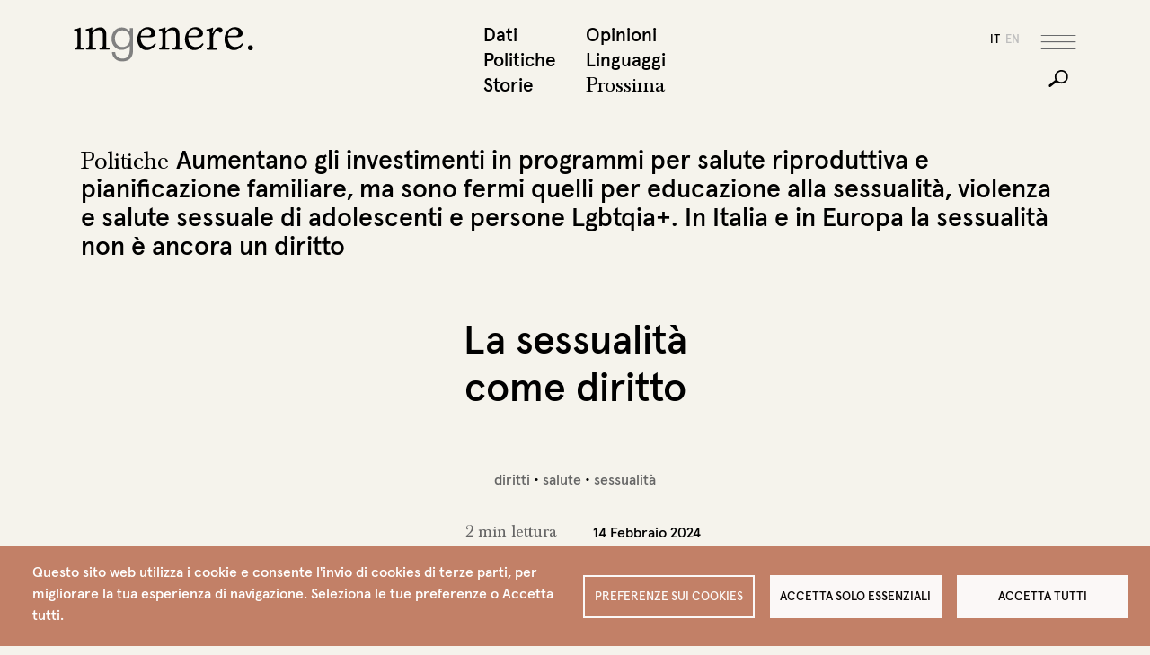

--- FILE ---
content_type: text/html; charset=UTF-8
request_url: https://www.ingenere.it/articoli/sessualita-come-diritto
body_size: 12226
content:

<!DOCTYPE html>
<html lang="it" dir="ltr" prefix="og: https://ogp.me/ns#" class="h-100">
  <head>
    <meta charset="utf-8" />
<script type="text/plain" id="cookies_matomo" data-cookieconsent="matomo">var _paq = _paq || [];(function(){var u=(("https:" == document.location.protocol) ? "https://matomo.fgbweb.eu/" : "http://matomo.fgbweb.eu/");_paq.push(["setSiteId", "1"]);_paq.push(["setTrackerUrl", u+"matomo.php"]);_paq.push(["setDoNotTrack", 1]);if (!window.matomo_search_results_active) {_paq.push(["trackPageView"]);}_paq.push(["setIgnoreClasses", ["no-tracking","colorbox"]]);_paq.push(["enableLinkTracking"]);var d=document,g=d.createElement("script"),s=d.getElementsByTagName("script")[0];g.type="text/javascript";g.defer=true;g.async=true;g.src=u+"matomo.js";s.parentNode.insertBefore(g,s);})();</script>
<meta name="description" content="Aumentano gli investimenti in programmi per salute riproduttiva e pianificazione familiare, ma sono fermi quelli per educazione alla sessualità, violenza e salute sessuale di adolescenti e persone Lgbtqia+. In Italia e in Europa la sessualità non è ancora un diritto" />
<link rel="canonical" href="https://www.ingenere.it/articoli/sessualita-come-diritto" />
<meta property="og:site_name" content="inGenere" />
<meta property="og:type" content="article" />
<meta property="og:url" content="https://www.ingenere.it/articoli/sessualita-come-diritto" />
<meta property="og:title" content="La sessualità come diritto" />
<meta property="og:description" content="Aumentano gli investimenti in programmi per salute riproduttiva e pianificazione familiare, ma sono fermi quelli per educazione alla sessualità, violenza e salute sessuale di adolescenti e persone Lgbtqia+. In Italia e in Europa la sessualità non è ancora un diritto" />
<meta property="og:image" content="https://www.ingenere.it/sites/default/files/copertina/diritti%20sessuali%20europa.jpg" />
<meta name="twitter:card" content="summary_large_image" />
<meta name="twitter:site" content="@InGenereIt" />
<meta name="twitter:description" content="Aumentano gli investimenti in programmi per salute riproduttiva e pianificazione familiare, ma sono fermi quelli per educazione alla sessualità, violenza e salute sessuale di adolescenti e persone Lgbtqia+. In Italia e in Europa la sessualità non è ancora un diritto" />
<meta name="twitter:title" content="La sessualità come diritto" />
<meta name="twitter:image" content="https://www.ingenere.it/sites/default/files/copertina/diritti%20sessuali%20europa.jpg" />
<meta name="Generator" content="Drupal 10 (https://www.drupal.org)" />
<meta name="MobileOptimized" content="width" />
<meta name="HandheldFriendly" content="true" />
<meta name="viewport" content="width=device-width, initial-scale=1.0" />
<link rel="icon" href="/sites/default/files/favicon_1.ico" type="image/vnd.microsoft.icon" />
<link rel="alternate" hreflang="it" href="https://www.ingenere.it/articoli/sessualita-come-diritto" />

    <title>La sessualità come diritto | inGenere</title>
    <link rel="stylesheet" media="all" href="/sites/default/files/css/css_92OSr6j54Akra7NFfKZstrm3NZfDI2lmU3vUavCHdXM.css?delta=0&amp;language=it&amp;theme=ingenere5&amp;include=eJxlTssKwzAM-6G0OfV7RpKK4tWJi-12ZF-_bOww2EVCD4Ssm6PGnAwhi7i5pmP50xVmaYOFIorYRGtieiJQ29CgWOLGkhNP5p2HOXqyEyx--W46v6OxcBEeFj84V1lPRjiUmqfMiGhO3qcxsVvg1OX020pW5IL2KA1F-PdXkxUvAeRMJQ" />
<link rel="stylesheet" media="all" href="/sites/default/files/css/css_HpbhtCt-KIpVWloFXJUNwsX76eO4pW5Quo8fjCrmMS8.css?delta=1&amp;language=it&amp;theme=ingenere5&amp;include=eJxlTssKwzAM-6G0OfV7RpKK4tWJi-12ZF-_bOww2EVCD4Ssm6PGnAwhi7i5pmP50xVmaYOFIorYRGtieiJQ29CgWOLGkhNP5p2HOXqyEyx--W46v6OxcBEeFj84V1lPRjiUmqfMiGhO3qcxsVvg1OX020pW5IL2KA1F-PdXkxUvAeRMJQ" />

    <script type="application/json" data-drupal-selector="drupal-settings-json">{"path":{"baseUrl":"\/","pathPrefix":"","currentPath":"node\/9092","currentPathIsAdmin":false,"isFront":false,"currentLanguage":"it"},"pluralDelimiter":"\u0003","suppressDeprecationErrors":true,"matomo":{"disableCookies":false,"trackMailto":true},"cookies":{"cookiesjsr":{"config":{"cookie":{"name":"cookiesjsr","expires":31536000000,"domain":"","sameSite":"Lax","secure":false},"library":{"libBasePath":"https:\/\/cdn.jsdelivr.net\/gh\/jfeltkamp\/cookiesjsr@1\/dist","libPath":"https:\/\/cdn.jsdelivr.net\/gh\/jfeltkamp\/cookiesjsr@1\/dist\/cookiesjsr.min.js","scrollLimit":0},"callback":{"method":"post","url":"\/cookies\/consent\/callback.json","headers":[]},"interface":{"openSettingsHash":"#editCookieSettings","showDenyAll":true,"denyAllOnLayerClose":false,"settingsAsLink":false,"availableLangs":["it","en"],"defaultLang":"it","groupConsent":false,"cookieDocs":false}},"services":{"functional":{"id":"functional","services":[{"key":"functional","type":"functional","name":"Funzionali","info":{"value":"\u003Ctable\u003E\r\n\t\u003Cthead\u003E\r\n\t\t\u003Ctr\u003E\r\n\t\t\t\u003Cth width=\u002215%\u0022\u003ECookie name\u003C\/th\u003E\r\n\t\t\t\u003Cth width=\u002215%\u0022\u003EDefault expiration time\u003C\/th\u003E\r\n\t\t\t\u003Cth\u003EDescription\u003C\/th\u003E\r\n\t\t\u003C\/tr\u003E\r\n\t\u003C\/thead\u003E\r\n\t\u003Ctbody\u003E\r\n\t\t\u003Ctr\u003E\r\n\t\t\t\u003Ctd\u003E\u003Ccode dir=\u0022ltr\u0022 translate=\u0022no\u0022\u003ESSESS\u0026lt;ID\u0026gt;\u003C\/code\u003E\u003C\/td\u003E\r\n\t\t\t\u003Ctd\u003E1 month\u003C\/td\u003E\r\n\t\t\t\u003Ctd\u003EIf you are logged in to this website, a session cookie is required to identify and connect your browser to your user account in the server backend of this website.\u003C\/td\u003E\r\n\t\t\u003C\/tr\u003E\r\n\t\t\u003Ctr\u003E\r\n\t\t\t\u003Ctd\u003E\u003Ccode dir=\u0022ltr\u0022 translate=\u0022no\u0022\u003Ecookiesjsr\u003C\/code\u003E\u003C\/td\u003E\r\n\t\t\t\u003Ctd\u003E1 year\u003C\/td\u003E\r\n\t\t\t\u003Ctd\u003EWhen you visited this website for the first time, you were asked for your permission to use several services (including those from third parties) that require data to be saved in your browser (cookies, local storage). Your decisions about each service (allow, deny) are stored in this cookie and are reused each time you visit this website.\u003C\/td\u003E\r\n\t\t\u003C\/tr\u003E\r\n\t\u003C\/tbody\u003E\r\n\u003C\/table\u003E\r\n","format":"full_html"},"uri":"","needConsent":false}],"weight":1},"performance":{"id":"performance","services":[{"key":"matomo","type":"performance","name":"Matomo Analytics","info":{"value":"","format":"full_html"},"uri":"","needConsent":true}],"weight":30}},"translation":{"_core":{"default_config_hash":"S5qrJju_o31uC1fwXosZ8Nlja2Wps6Gn0mMCAebY1Zw"},"langcode":"it","bannerText":"Questo sito web utilizza i cookie e consente l\u0027invio di cookies di terze parti, per migliorare la tua esperienza di navigazione. Seleziona le tue preferenze o Accetta tutti.","privacyPolicy":"Privacy policy","privacyUri":"","imprint":"Imprint","imprintUri":"","cookieDocs":"Cookie documentation","cookieDocsUri":"\/cookies\/documentation","officialWebsite":"Official website","denyAll":"Accetta solo essenziali","alwaysActive":"Sempre attivi","settings":"Preferenze sui Cookies","acceptAll":"Accetta tutti","requiredCookies":"Cookies necessari","cookieSettings":"Preferenze sui Cookies","close":"Chiudi","readMore":"Leggi tutto","allowed":"Allowed","denied":"Denied","settingsAllServices":"Impostazioni per tutti i servizi","saveSettings":"Salva","default_langcode":"en","disclaimerText":"All cookie information is subject to change by the service providers. We update this information regularly.","disclaimerTextPosition":"above","processorDetailsLabel":"Processor Company Details","processorLabel":"Azienda","processorWebsiteUrlLabel":"Company Website","processorPrivacyPolicyUrlLabel":"Company Privacy Policy","processorCookiePolicyUrlLabel":"Company Cookie Policy","processorContactLabel":"Data Protection Contact Details","placeholderAcceptAllText":"Accetta tutti i Cookies","functional":{"title":"Funzionali","details":"I cookies sono dei piccolissimi file di testo che vengono memorizzati nel tuo computer quando visiti un sito web. Noi usiamo i cookies per una variet\u00e0 di scopi e per migliorare la tua esperienza online nel nostro sito web (per esempio, per ricordare i tuoi dettagli di accesso). Tu puoi cambiare le tue impostazioni e rifiutare che alcuni tipi di cookies vengano memorizzati sul tuo computer mentre stai navigando nel nostro sito web."},"performance":{"title":"Prestazioni","details":"Questi cookies sono utilizzati per raccogliere informazioni per analizzare il traffico verso il nostro sito e il modo in cui i visitatori utilizzano il nostro sito. Per esempio, questi cookies possono tracciare cose come quanto a lungo ti fermi nel nostro sito o le pagine che visiti, cosa che ci aiuta a capire come possiamo migliorare il nostro sito per te."}}},"cookiesTexts":{"_core":{"default_config_hash":"S5qrJju_o31uC1fwXosZ8Nlja2Wps6Gn0mMCAebY1Zw"},"langcode":"it","bannerText":"Questo sito web utilizza i cookie e consente l\u0027invio di cookies di terze parti, per migliorare la tua esperienza di navigazione. Seleziona le tue preferenze o Accetta tutti.","privacyPolicy":"Privacy policy","privacyUri":"","imprint":"Imprint","imprintUri":"","cookieDocs":"Cookie documentation","cookieDocsUri":"\/cookies\/documentation","officialWebsite":"Official website","denyAll":"Accetta solo essenziali","alwaysActive":"Sempre attivi","settings":"Preferenze sui Cookies","acceptAll":"Accetta tutti","requiredCookies":"Cookies necessari","cookieSettings":"Preferenze sui Cookies","close":"Chiudi","readMore":"Leggi tutto","allowed":"Allowed","denied":"Denied","settingsAllServices":"Impostazioni per tutti i servizi","saveSettings":"Salva","default_langcode":"en","disclaimerText":"All cookie information is subject to change by the service providers. We update this information regularly.","disclaimerTextPosition":"above","processorDetailsLabel":"Processor Company Details","processorLabel":"Azienda","processorWebsiteUrlLabel":"Company Website","processorPrivacyPolicyUrlLabel":"Company Privacy Policy","processorCookiePolicyUrlLabel":"Company Cookie Policy","processorContactLabel":"Data Protection Contact Details","placeholderAcceptAllText":"Accetta tutti i Cookies"},"services":{"functional":{"uuid":"353ef722-a1fa-4d2a-930c-a1121038904e","langcode":"it","status":true,"dependencies":[],"_core":{"default_config_hash":"SQkYKY9U6xYDPAOC32rgkrIzkd688kRsm9g25mWdcvM"},"id":"functional","label":"Funzionali","group":"functional","info":{"value":"\u003Ctable\u003E\r\n\t\u003Cthead\u003E\r\n\t\t\u003Ctr\u003E\r\n\t\t\t\u003Cth width=\u002215%\u0022\u003ECookie name\u003C\/th\u003E\r\n\t\t\t\u003Cth width=\u002215%\u0022\u003EDefault expiration time\u003C\/th\u003E\r\n\t\t\t\u003Cth\u003EDescription\u003C\/th\u003E\r\n\t\t\u003C\/tr\u003E\r\n\t\u003C\/thead\u003E\r\n\t\u003Ctbody\u003E\r\n\t\t\u003Ctr\u003E\r\n\t\t\t\u003Ctd\u003E\u003Ccode dir=\u0022ltr\u0022 translate=\u0022no\u0022\u003ESSESS\u0026lt;ID\u0026gt;\u003C\/code\u003E\u003C\/td\u003E\r\n\t\t\t\u003Ctd\u003E1 month\u003C\/td\u003E\r\n\t\t\t\u003Ctd\u003EIf you are logged in to this website, a session cookie is required to identify and connect your browser to your user account in the server backend of this website.\u003C\/td\u003E\r\n\t\t\u003C\/tr\u003E\r\n\t\t\u003Ctr\u003E\r\n\t\t\t\u003Ctd\u003E\u003Ccode dir=\u0022ltr\u0022 translate=\u0022no\u0022\u003Ecookiesjsr\u003C\/code\u003E\u003C\/td\u003E\r\n\t\t\t\u003Ctd\u003E1 year\u003C\/td\u003E\r\n\t\t\t\u003Ctd\u003EWhen you visited this website for the first time, you were asked for your permission to use several services (including those from third parties) that require data to be saved in your browser (cookies, local storage). Your decisions about each service (allow, deny) are stored in this cookie and are reused each time you visit this website.\u003C\/td\u003E\r\n\t\t\u003C\/tr\u003E\r\n\t\u003C\/tbody\u003E\r\n\u003C\/table\u003E\r\n","format":"full_html"},"consentRequired":false,"purpose":"Essential functional cookies to provide general functionality","processor":"","processorContact":"","processorUrl":"","processorPrivacyPolicyUrl":"","processorCookiePolicyUrl":"","placeholderMainText":"This content is blocked because required functional cookies have not been accepted.","placeholderAcceptText":"Only accept required functional cookies."},"matomo":{"uuid":"10980496-4867-44f3-be56-b50d93951bc9","langcode":"it","status":true,"dependencies":{"enforced":{"module":["cookies_matomo"]}},"_core":{"default_config_hash":"tEnhnulT7yRlWGG3xR7CgXl5fWI1fU9-1pXhs4UyNrU"},"id":"matomo","label":"Matomo Analytics","group":"performance","info":{"value":"","format":"full_html"},"consentRequired":true,"purpose":"","processor":"","processorContact":"","processorUrl":"","processorPrivacyPolicyUrl":"","processorCookiePolicyUrl":"","placeholderMainText":"This content is blocked because Matomo Analytics cookies have not been accepted.","placeholderAcceptText":"Only accept Matomo Analytics cookies."}},"groups":{"functional":{"uuid":"81e90658-c614-4260-a5d4-fe7a3dc6290d","langcode":"it","status":true,"dependencies":[],"_core":{"default_config_hash":"aHm4Q63Ge97tcktTa_qmUqJMir45iyGY2lEvvqPW68g"},"id":"functional","label":"Funzionali","weight":1,"title":"Funzionali","details":"I cookies sono dei piccolissimi file di testo che vengono memorizzati nel tuo computer quando visiti un sito web. Noi usiamo i cookies per una variet\u00e0 di scopi e per migliorare la tua esperienza online nel nostro sito web (per esempio, per ricordare i tuoi dettagli di accesso). Tu puoi cambiare le tue impostazioni e rifiutare che alcuni tipi di cookies vengano memorizzati sul tuo computer mentre stai navigando nel nostro sito web."},"marketing":{"uuid":"43910637-6b92-4872-8be7-012fb8686387","langcode":"it","status":true,"dependencies":[],"_core":{"default_config_hash":"JkP6try0AxX_f4RpFEletep5NHSlVB1BbGw0snW4MO8"},"id":"marketing","label":"Marketing","weight":20,"title":"Marketing","details":"Customer communication and marketing tools."},"performance":{"uuid":"1c4e3c24-aa14-4289-adec-3b4de8982b24","langcode":"it","status":true,"dependencies":[],"_core":{"default_config_hash":"Jv3uIJviBj7D282Qu1ZpEQwuOEb3lCcDvx-XVHeOJpw"},"id":"performance","label":"Prestazioni","weight":30,"title":"Prestazioni","details":"Questi cookies sono utilizzati per raccogliere informazioni per analizzare il traffico verso il nostro sito e il modo in cui i visitatori utilizzano il nostro sito. Per esempio, questi cookies possono tracciare cose come quanto a lungo ti fermi nel nostro sito o le pagine che visiti, cosa che ci aiuta a capire come possiamo migliorare il nostro sito per te."},"social":{"uuid":"e768cd9b-78e0-4656-ae2b-4f1783bcca74","langcode":"it","status":true,"dependencies":[],"_core":{"default_config_hash":"vog2tbqqQHjVkue0anA0RwlzvOTPNTvP7_JjJxRMVAQ"},"id":"social","label":"Social Plugins","weight":20,"title":"Social Plugins","details":"Comments managers facilitate the filing of comments and fight against spam."},"tracking":{"uuid":"1f6614b0-e9cf-47a1-b9a7-ffb7aaf18a42","langcode":"it","status":true,"dependencies":[],"_core":{"default_config_hash":"_gYDe3qoEc6L5uYR6zhu5V-3ARLlyis9gl1diq7Tnf4"},"id":"tracking","label":"Tracking","weight":10,"title":"Tracking cookies","details":"Marketing cookies come from external advertising companies (\u0022third-party cookies\u0022) and are used to collect information about the websites visited by the user. The purpose of this is to create and display target group-oriented content and advertising for the user."},"video":{"uuid":"8af875f5-59ee-4558-9df9-4b38948bbfa2","langcode":"it","status":true,"dependencies":[],"_core":{"default_config_hash":"w1WnCmP2Xfgx24xbx5u9T27XLF_ZFw5R0MlO-eDDPpQ"},"id":"video","label":"Videos","weight":40,"title":"Video","details":"Video sharing services help to add rich media on the site and increase its visibility."}}},"ajaxTrustedUrl":{"\/search\/node":true},"user":{"uid":0,"permissionsHash":"688ff9333d3fb970532e04513f6ca855c252ed4960667e5d491e9bd66d7eb301"}}</script>
<script src="/sites/default/files/js/js_OhXCowXh-LgFjP43huc15HXYqM8a4UU6T7pcCD7_pLI.js?scope=header&amp;delta=0&amp;language=it&amp;theme=ingenere5&amp;include=eJxFjEsKwCAMBS-kzcrzlGiDaKMpJhtv39IPXc1jHkxDkybQbrgoYmoDjwD_9FU9o5GaKz1Tp0EBMktE9mqTL-mSyF5I16cD2JGnlaTfAS-rjiVt_QSoey33"></script>
<script src="/modules/contrib/cookies/js/cookiesjsr.conf.js?v=10.3.11" defer></script>

  </head>
  <body class="language_it path-node page-node-type-articolo   d-flex flex-column h-100">
        <div class="visually-hidden-focusable skip-link p-3 container">
      <a href="#main-content" class="p-2">
        Salta al contenuto principale
      </a>
    </div>
    
      <div class="dialog-off-canvas-main-canvas d-flex flex-column h-100" data-off-canvas-main-canvas>
    

<header role="banner" class="header">
  <div class="container">
    <div class="row">
          <div id="block-ingenere5-branding" class="col col-lg-8 block block-system block-system-branding-block">
  
    
  

    <a href="/" title="Home" rel="home" class="site-logo">
    <img src="/themes/custom/ingenere5/logo.svg" alt="Home" />
  </a>
  
    
    
</div>
<nav role="navigation" aria-labelledby="block-ingenere5-topmenu1it-menu" id="block-ingenere5-topmenu1it" class="col d-none d-lg-block col-lg-2 fixed-hidden block block-menu navigation menu--top-menu-1-it">
            
  <h5 class="visually-hidden" id="block-ingenere5-topmenu1it-menu">top menu 1 it</h5>
  

        
              <ul data-block="header" class="menu">
                    <li class="nav-item">
        <a href="/dati" class="nav-link" data-drupal-link-system-path="taxonomy/term/417">Dati</a>
              </li>
                <li class="nav-item">
        <a href="/politiche" class="nav-link" data-drupal-link-system-path="taxonomy/term/418">Politiche</a>
              </li>
                <li class="nav-item">
        <a href="/storie" class="nav-link" data-drupal-link-system-path="taxonomy/term/416">Storie</a>
              </li>
        </ul>
  


  </nav>
<nav role="navigation" aria-labelledby="block-ingenere5-topmenu2it-menu" id="block-ingenere5-topmenu2it" class="col d-none d-lg-block col-lg-2 fixed-hidden block block-menu navigation menu--top-menu-2-it">
            
  <h5 class="visually-hidden" id="block-ingenere5-topmenu2it-menu">Top menu 2 it</h5>
  

        
              <ul data-block="header" class="menu">
                    <li class="nav-item">
        <a href="/opinioni" class="nav-link" data-drupal-link-system-path="taxonomy/term/420">Opinioni</a>
              </li>
                <li class="nav-item">
        <a href="/linguaggi" class="nav-link" data-drupal-link-system-path="taxonomy/term/419">Linguaggi</a>
              </li>
                <li class="nav-item">
        <a href="/prossima" class="prossima nav-link" data-drupal-link-system-path="prossima">Prossima</a>
              </li>
        </ul>
  


  </nav>


      <div class="col d-flex justify-content-end">

            <div id="block-ingenere5-socialicons" class="social align-self-center block block-block-content block-block-content2b5b4466-4d33-44e9-a2bb-8c786c19594a">
  
    
      
            <div class="clearfix text-formatted field field--name-body field--type-text-with-summary field--label-hidden field__item"><span class="condividi-label">Condividi</span>
<a href="#" class="social-share linkedin"></a>
<a href="#" class="social-share twitter"></a>
<a href="#" class="social-share facebook"></a></div>
      
  </div>
<div class="language-switcher-language-url lingue fixed-hidden block block-language block-language-blocklanguage-interface" id="block-ingenere5-selettorelingua" role="navigation">
  
    
      <ul data-block="header_tools"><li hreflang="it" data-drupal-link-system-path="node/9092" class="is-active" aria-current="page"><a href="/articoli/sessualita-come-diritto" class="language-link is-active" hreflang="it" data-drupal-link-system-path="node/9092" aria-current="page">it</a></li><li hreflang="en" data-drupal-link-system-path="&lt;front&gt;"><a href="/en" class="language-link" hreflang="en" data-drupal-link-system-path="&lt;front&gt;">en</a></li></ul>
  </div>



        <div class="bottoni d-flex d-lg-block align-self-center">
          <button class="navbar-toggler order-1 order-lg-0" type="button" data-bs-toggle="offcanvas" data-bs-target="#offMenu" aria-controls="offMenu">
            <span class="navbar-toggler-hamburger"></span>
          </button>
          <button class="navbar-toggler order-0 d-lg-block fixed-hidden collapsed" type="button" data-bs-toggle="collapse" data-bs-target="#searchBar" >
            <span class="navbar-toggler-cerca"></span>
          </button>
        </div>


      </div>
    </div> <!-- /row -->
  </div>   <!-- /container -->

  <div class="search-bar collapse" id="searchBar">
    <div class="container">
      <div class="row">
        <div class="col col-lg-6 offset-lg-7">
          
          <div class="field-cerca">
            
              <div class="region region-search-bar">
    <div class="search-block-form block block-search container-inline" data-drupal-selector="search-block-form" id="block-ingenere5-search-form" role="search">
  
    
      <form data-block="search_bar" action="/search/node" method="get" id="search-block-form" accept-charset="UTF-8">
  <div class="js-form-item form-item js-form-type-search form-type-search js-form-item-keys form-item-keys form-no-label">
      <label for="edit-keys" class="visually-hidden">Cerca</label>
        
  <input title="Inserisci i termini da cercare." data-drupal-selector="edit-keys" type="search" id="edit-keys" name="keys" value="" size="15" maxlength="128" class="form-search form-control" />


        </div>
<div data-drupal-selector="edit-actions" class="form-actions js-form-wrapper form-wrapper" id="edit-actions">
    <input data-drupal-selector="edit-submit" type="submit" id="edit-submit" value="Cerca" class="button js-form-submit form-submit btn btn-primary" />

</div>

</form>

  </div>

  </div>

            <div class="line"></div>
          </div>  

        </div>
      </div>
    </div>
  </div>

</header>

<!-- offcanvas -->
<div class="offcanvas offcanvas-top offmenu" tabindex="-1" id="offMenu" data-bs-scroll="true" data-bs-backdrop="false">

  <!-- testatina solo mobile -->
  <div class="testatina-mobile">
    <div class="container">
      <div class="row justify-content-between align-items-center position-relative">
        <div class="col d-lg-none">
          <div class="block block-system block-system-branding-block">
  
    
  

    <a href="/" title="Home" rel="home" class="site-logo">
    <img src="/themes/custom/ingenere5/logo.svg" alt="Home" />
  </a>
  
    
    
</div>

        </div>
        <div class="col-auto btn-close-wrap">
          <button type="button" class="btn-close" data-bs-dismiss="offcanvas" aria-label="Close"></button>
        </div>
      </div>
    </div>
  </div>
  <div class="offcanvas-body">
    <!--  offmenu container -->
    <div class="offmenu-container">
      <div class="container">
        <div class="row">

          <!-- col 1 -->
          <div class="col-10 col-md-5 col-lg-8 d-lg-flex flex-wrap">
                <nav role="navigation" aria-labelledby="block-ingenere5-topmenu1it-3-menu" id="block-ingenere5-topmenu1it-3" class="offmenu-1-1 block block-menu navigation menu--top-menu-1-it">
            
  <h5 class="visually-hidden" id="block-ingenere5-topmenu1it-3-menu">Top menu 1 it</h5>
  

        
              <ul data-block="offmenu_col_1" class="menu">
                    <li class="nav-item">
        <a href="/dati" class="nav-link" data-drupal-link-system-path="taxonomy/term/417">Dati</a>
              </li>
                <li class="nav-item">
        <a href="/politiche" class="nav-link" data-drupal-link-system-path="taxonomy/term/418">Politiche</a>
              </li>
                <li class="nav-item">
        <a href="/storie" class="nav-link" data-drupal-link-system-path="taxonomy/term/416">Storie</a>
              </li>
        </ul>
  


  </nav>
<nav role="navigation" aria-labelledby="block-ingenere5-topmenu2it-2-menu" id="block-ingenere5-topmenu2it-2" class="offmenu-1-2 block block-menu navigation menu--top-menu-2-it">
            
  <h5 class="visually-hidden" id="block-ingenere5-topmenu2it-2-menu">Top menu 2 it</h5>
  

        
              <ul data-block="offmenu_col_1" class="menu">
                    <li class="nav-item">
        <a href="/opinioni" class="nav-link" data-drupal-link-system-path="taxonomy/term/420">Opinioni</a>
              </li>
                <li class="nav-item">
        <a href="/linguaggi" class="nav-link" data-drupal-link-system-path="taxonomy/term/419">Linguaggi</a>
              </li>
                <li class="nav-item">
        <a href="/prossima" class="prossima nav-link" data-drupal-link-system-path="prossima">Prossima</a>
              </li>
        </ul>
  


  </nav>
<div id="block-ingenere5-brandingdelsito" class="d-none d-lg-block align-self-end pt-3 block block-system block-system-branding-block">
  
    
  

    <a href="/" title="Home" rel="home" class="site-logo">
    <img src="/themes/custom/ingenere5/logo.svg" alt="Home" />
  </a>
  
    
    
</div>



          </div><!-- fine col 1 -->

          <!-- col 2 -->
          <div class="col-10 col-md-5 col-lg-8 order-lg-3 d-lg-flex offset-lg-1 flex-wrap righina-sx">
                <nav role="navigation" aria-labelledby="block-ingenere5-dossierit-menu" id="block-ingenere5-dossierit" class="offmenu-2-1 block block-menu navigation menu--dossier-it">
            
  <h5 class="visually-hidden" id="block-ingenere5-dossierit-menu">Dossier IT</h5>
  

        
              <ul data-block="offmenu_col_2" class="menu">
                    <li class="nav-item">
        <a href="/dossier" class="nav-link" data-drupal-link-system-path="dossier">Dossier</a>
              </li>
                <li class="nav-item">
        <a href="/ricerche" class="nav-link" data-drupal-link-system-path="ricerche">Ricerche</a>
              </li>
                <li class="nav-item">
        <a href="/video" class="nav-link" data-drupal-link-system-path="video">Video</a>
              </li>
        </ul>
  


  </nav>
<nav role="navigation" aria-labelledby="block-ingenere5-agendait-menu" id="block-ingenere5-agendait" class="offmenu-2-2 block block-menu navigation menu--agenda-it">
            
  <h5 class="visually-hidden" id="block-ingenere5-agendait-menu">Agenda IT</h5>
  

        
              <ul data-block="offmenu_col_2" class="menu">
                    <li class="nav-item">
        <a href="/agenda" class="nav-link" data-drupal-link-system-path="agenda">Agenda</a>
              </li>
                <li class="nav-item">
        <a href="/consigliati" class="nav-link" data-drupal-link-system-path="taxonomy/term/421">Consigliati</a>
              </li>
                <li class="nav-item">
        <a href="/lettere" class="nav-link" data-drupal-link-system-path="taxonomy/term/422">Lettere</a>
              </li>
        </ul>
  


  </nav>
<nav role="navigation" aria-labelledby="block-ingenere5-redazioneit-menu" id="block-ingenere5-redazioneit" class="offmenu-3-1 w-25 align-self-end d-none d-lg-block block block-menu navigation menu--redazione-it">
            
  <h5 class="visually-hidden" id="block-ingenere5-redazioneit-menu">Redazione IT</h5>
  

        
              <ul data-block="offmenu_col_2" class="menu">
                    <li class="nav-item">
        <a href="/redazione" class="nav-link" data-drupal-link-system-path="node/15">Redazione</a>
              </li>
                <li class="nav-item">
        <a href="/contatti" class="nav-link" data-drupal-link-system-path="node/52">Contatti</a>
              </li>
        </ul>
  


  </nav>
<nav role="navigation" aria-labelledby="block-ingenere5-firmeit-menu" id="block-ingenere5-firmeit" class="offmenu-3-2 w-25 align-self-end d-none d-lg-block block block-menu navigation menu--firme-it">
            
  <h5 class="visually-hidden" id="block-ingenere5-firmeit-menu">Firme IT</h5>
  

        
              <ul data-block="offmenu_col_2" class="menu">
                    <li class="nav-item">
        <a href="/redazione#firme" class="nav-link" data-drupal-link-system-path="node/15">Firme</a>
              </li>
                <li class="nav-item">
        <a href="/memoria?combine=1" class="nav-link" data-drupal-link-query="{&quot;combine&quot;:&quot;1&quot;}" data-drupal-link-system-path="memoria">Memoria</a>
              </li>
        </ul>
  


  </nav>
<nav role="navigation" aria-labelledby="block-ingenere5-sostieniciit-menu" id="block-ingenere5-sostieniciit" class="offmenu-3-3 w-25 align-self-end d-none d-lg-block block block-menu navigation menu--sostienici-it">
            
  <h5 class="visually-hidden" id="block-ingenere5-sostieniciit-menu">Sostienici IT</h5>
  

        
              <ul data-block="offmenu_col_2" class="menu">
                    <li class="nav-item">
        <a href="/sostieni-ingenere" class="nav-link" data-drupal-link-system-path="node/6218">Sostienici</a>
              </li>
                <li class="nav-item">
        <a href="/newsletter" class="nav-link" data-drupal-link-system-path="node/11">Newsletter</a>
              </li>
        </ul>
  


  </nav>
<nav role="navigation" aria-labelledby="block-ingenere5-instagramit-menu" id="block-ingenere5-instagramit" class="offmenu-3-4 w-25 align-self-end d-none d-lg-block block block-menu navigation menu--instagram-it">
            
  <h5 class="visually-hidden" id="block-ingenere5-instagramit-menu">Instagram IT</h5>
  

        
              <ul data-block="offmenu_col_2" class="menu">
                    <li class="nav-item">
        <a href="/podcast" target="_blank" class="nav-link" data-drupal-link-system-path="podcast">Podcast</a>
              </li>
          <li class="nav-item">
        <a href="https://www.instagram.com/ingenere.it/" class="social-follow instagram" target="_blank"></a>
        <a href="https://twitter.com/InGenereIt" class="social-follow twitter" target="_blank"></a>
        <a href="https://www.facebook.com/ingenere.webmagazine" class="social-follow facebook" target="_blank"></a>

      </li>
    </ul>
  


  </nav>


          </div><!-- fine col 2 -->

          <!-- col 3 -->
          <div class="col-10 col-lg-3 d-none d-md-block">
              <div class="region region-offmenu-col-3">
    <div class="views-element-container block block-views block-views-blockin-evidenza-menu-block-1" id="block-ingenere5-views-block-in-evidenza-menu-block-1">
  
    
      <div data-block="offmenu_col_3"><div class="in-evidenza view view-in-evidenza-menu view-id-in_evidenza_menu view-display-id-block_1 js-view-dom-id-f768294d39433a1f2bca2101972241e1251ce152f0f042276dc72998a1f3bca2">
  
    
      
      <div class="view-content">
          <div class="views-row"><div class="views-field views-field-field-img-cover"><div class="field-content">  <a href="/rubrica/consigliati-da-noi-in-rivolta-manifesto-corpi-liberi" hreflang="it"><img loading="lazy" src="/sites/default/files/styles/square/public/rubrica/In%20Rivolta.png?itok=htine04d" width="500" height="500" alt="In rivolta" class="img-fluid image-style-square" />

</a>
</div></div><div class="views-field views-field-title"><span class="field-content"><span class="in-evidenza-label">In evidenza</span> <span class="titolo"><a href="/rubrica/consigliati-da-noi-in-rivolta-manifesto-corpi-liberi" hreflang="it">Consigliati da noi. In rivolta. Manifesto dei corpi liberi</a> </span></span></div></div>

    </div>
  
          </div>
</div>

  </div>

  </div>

          </div><!-- fine col 3 -->


        </div>
      </div>
    </div><!-- fine offmenu container -->

    <!-- offmenu footer solo-md -->
    <div class="offmenu-footer d-lg-none">
      <div class="container">
        <div class="row">
              <nav role="navigation" aria-labelledby="block-ingenere5-redazioneit-2-menu" id="block-ingenere5-redazioneit-2" class="col-10 col-md-5 offmenu-4-1 block block-menu navigation menu--redazione-it">
            
  <h5 class="visually-hidden" id="block-ingenere5-redazioneit-2-menu">Redazione IT</h5>
  

        
              <ul data-block="offmenu_footer" class="menu">
                    <li class="nav-item">
        <a href="/redazione" class="nav-link" data-drupal-link-system-path="node/15">Redazione</a>
              </li>
                <li class="nav-item">
        <a href="/contatti" class="nav-link" data-drupal-link-system-path="node/52">Contatti</a>
              </li>
        </ul>
  


  </nav>
<nav role="navigation" aria-labelledby="block-ingenere5-sostieniciit-2-menu" id="block-ingenere5-sostieniciit-2" class="col-10 col-md-5 order-md-3 offmenu-4-2 block block-menu navigation menu--sostienici-it">
            
  <h5 class="visually-hidden" id="block-ingenere5-sostieniciit-2-menu">Sostienici IT</h5>
  

        
              <ul data-block="offmenu_footer" class="menu">
                    <li class="nav-item">
        <a href="/sostieni-ingenere" class="nav-link" data-drupal-link-system-path="node/6218">Sostienici</a>
              </li>
                <li class="nav-item">
        <a href="/newsletter" class="nav-link" data-drupal-link-system-path="node/11">Newsletter</a>
              </li>
        </ul>
  


  </nav>
<nav role="navigation" aria-labelledby="block-ingenere5-firmeit-2-menu" id="block-ingenere5-firmeit-2" class="col-10 col-md-5 offmenu-4-3 block block-menu navigation menu--firme-it">
            
  <h5 class="visually-hidden" id="block-ingenere5-firmeit-2-menu">Firme IT</h5>
  

        
              <ul data-block="offmenu_footer" class="menu">
                    <li class="nav-item">
        <a href="/redazione#firme" class="nav-link" data-drupal-link-system-path="node/15">Firme</a>
              </li>
                <li class="nav-item">
        <a href="/memoria?combine=1" class="nav-link" data-drupal-link-query="{&quot;combine&quot;:&quot;1&quot;}" data-drupal-link-system-path="memoria">Memoria</a>
              </li>
        </ul>
  


  </nav>
<nav role="navigation" aria-labelledby="block-ingenere5-instagramit-2-menu" id="block-ingenere5-instagramit-2" class="col-10 col-md-5 offmenu-4-4 block block-menu navigation menu--instagram-it">
            
  <h5 class="visually-hidden" id="block-ingenere5-instagramit-2-menu">Instagram IT</h5>
  

        
              <ul data-block="offmenu_footer" class="menu">
                    <li class="nav-item">
        <a href="/podcast" target="_blank" class="nav-link" data-drupal-link-system-path="podcast">Podcast</a>
              </li>
          <li class="nav-item">
        <a href="https://www.instagram.com/ingenere.it/" class="social-follow instagram" target="_blank"></a>
        <a href="https://twitter.com/InGenereIt" class="social-follow twitter" target="_blank"></a>
        <a href="https://www.facebook.com/ingenere.webmagazine" class="social-follow facebook" target="_blank"></a>

      </li>
    </ul>
  


  </nav>


        </div>
      </div>

    </div><!-- fine offmenu footer -->

  </div><!-- fine  offcanvas body -->

</div><!-- fine offcanvas -->




<main role="main" class="main">
  <a id="main-content" tabindex="-1"></a>
  
  
  

  <div class="container">
        <div class="row">

      <div class="col-20">
          <div class="region region-content">
    <div data-drupal-messages-fallback class="hidden"></div>
<div id="block-ingenere5-content" class="block block-system block-system-main-block">
  
    
      
<article data-history-node-id="9092" class="node 9092 node-articolo node--promoted node-full">

  

  


  <div class="node__content">
      <div class="abstract-testata inline layout layout--onecol">
    <div  class="layout__region layout__region--content">
      <div class="block block-layout-builder block-field-blocknodearticolofield-categoria">
  
    
      
      <div class="field field--name-field-categoria field--type-entity-reference field--label-hidden field__items">
                        <div class="field__item">Politiche</div>
                  </div>
  
  </div>
<div class="block block-layout-builder block-field-blocknodearticolofield-abstract">
  
    
      
            <div class="clearfix text-formatted field field--name-field-abstract field--type-text-long field--label-hidden field__item"><p>Aumentano gli investimenti in programmi per salute riproduttiva e pianificazione familiare, ma sono fermi quelli per educazione alla sessualità, violenza e salute sessuale di adolescenti e persone Lgbtqia+. In Italia e in Europa la sessualità non è ancora un diritto</p></div>
      
  </div>

    </div>
  </div>
  <div class="layout layout--onecol">
    <div  class="layout__region layout__region--content">
      <div class="block block-layout-builder block-field-blocknodearticolofield-titolohome">
  
    
      
            <div class="field field--name-field-titolohome field--type-text-long field--label-hidden field__item">
        <h1>
          <p>La sessualità<br>come diritto</p>
        </h1>
      </div>
      
  </div>
<div class="block block-layout-builder block-field-blocknodearticolotaxonomy-vocabulary-2">
  
    
      
      <div class="field field--name-taxonomy-vocabulary-2 field--type-entity-reference field--label-hidden field__items">
              <div class="field__item"><a href="/category/argomento/diritto" hreflang="it">diritti</a></div>
              <div class="field__item"><a href="/salute" hreflang="it">salute</a></div>
              <div class="field__item"><a href="/tags/sessualita" hreflang="it">sessualità</a></div>
          </div>
  
  </div>

    </div>
  </div>
  <div class="data-info layout layout--onecol">
    <div  class="layout__region layout__region--content">
      <div class="block block-layout-builder block-field-blocknodearticolonode-read-time">
  
    
      
            <div class="field field--name-node-read-time field--type-string field--label-hidden field__item">2 min lettura</div>
      
  </div>
<div class="block block-layout-builder block-field-blocknodearticolocreated">
  
    
      <span class="field field--name-created field--type-created field--label-hidden"><time datetime="2024-02-14T09:40:05+01:00" title="14 Febbraio 2024" class="datetime">14 Febbraio 2024</time>
</span>

  </div>

    </div>
  </div>
  <div  class="corpo-default row justify-content-center">
      <div  class="main-region col-lg-10 col-xl-10">
      <div class="block block-layout-builder block-field-blocknodearticolofield-img-cover">
  
    
      
            <div class="field field--name-field-img-cover field--type-image field--label-hidden field__item">  <img loading="lazy" src="/sites/default/files/copertina/diritti%20sessuali%20europa.jpg" width="730" height="487" alt="diritti sessuali europa" class="img-fluid" />

</div>
      
  </div>
<div class="block block-layout-builder block-field-blocknodearticolofield-credits">
  
    
      
  <div class="field field--name-field-credits field--type-string field--label-inline clearfix">
    <span class="field__label">Credits</span>
              <span class="field__item">Unsplash/Lucrezia Carnelos</span>
          </div>

  </div>

    </div>
    </div>
  <div  class="corpo-articolo row">

      <div  class="main-region col-lg-10">
      <div class="block block-layout-builder block-field-blocknodearticolofield-corpo">
  
    
      
            <div class="clearfix text-formatted field field--name-field-corpo field--type-text-long field--label-hidden field__item"><p>In Europa sono aumentati gli investimenti in programmi di salute sessuale e riproduttiva e accesso alla contraccezione, ma ancora non viene dato sufficiente risalto ai diritti connessi alla sessualità e alla libertà di scelta. A confermarlo è il <a href="https://www.countdown2030europe.org/wp-content/uploads/2024/01/Annual-Tracking-Report-22-23-Final.pdf" target="_blank">rapporto</a> <em>Tracking What Counts</em> di Countdown 2030 Europe, diffuso in Italia dall'Associazione italiana donne per lo sviluppo (Aidos).&nbsp;</p><p>L'Italia ha aumentato i finanziamenti negli ultimi due anni, ma l'agenda dell'attuale governo, lontana da queste tematiche, fa presagire un netto cambio di rotta, spiega Aidos che fa parte del consorzio insieme ad altre organizzazioni europee non governative impegnate nell’avanzamento della salute e dei diritti sessuali e riproduttivi. Una rete coordinata dal network europeo <em>International planned parenthood federation</em> (Ippf).</p><p>Sono stati 14 i donatori europei che nel 2022 hanno aumentato i finanziamenti per la salute sessuale e riproduttiva e la pianificazione familiare portandoli a 1,622 miliardi di euro, con un aumento del 14% rispetto all'anno precedente, si legge nel rapporto.</p><p>Il dato relativo alla spesa per i diritti sessuali e riproduttivi è invece invariato da due anni, e ci segnala come l'Europa non stia cogliendo appieno l'opportunità di mettere il diritto alla salute in cima all'agenda delle priorità. Per quest'ambito, cruciale perché comprende educazione alla sessualità, progetti per la salute sessuale e riproduttiva delle e degli adolescenti, delle persone Lgbtqia+ e per la violenza sessuale e di genere, la spesa è ancora troppo bassa: 2,889 miliardi di euro.</p><p>Un dato positivo: in Italia gli investimenti per la salute sessuale e riproduttiva e la pianificazione familiare sono raddoppiati rispetto al 2021. Il totale ammonta a quasi 36 milioni di euro, e i finanziamenti sono passati dallo 0,3% nel 2021 allo 0,6% nel 2022. L'aumento, spiega il rapporto, deriva principalmente dal sostegno da parte del nostro paese a programmi umanitari, fra cui quelli per supportare la popolazione ucraina nella guerra d'invasione russa.</p><p>Il 2022 ha visto un aumento del 42% rispetto all'anno precedente della spesa destinata al sostegno della salute e dei diritti sessuali riproduttivi, che in Italia ha raggiunto i 72 milioni di euro, soprattutto grazie agli investimenti per prevenire la violenza di genere e contrastare le malattie sessualmente trasmissibili come l'Hiv e l'Aids.&nbsp;</p><p>Anche se rimarranno invariati gli investimenti erogati attraverso il sistema delle Nazioni Unite, e gli impegni presi dall'Italia nell'ambito del Generation Equality Forum, l'agenda del governo guidato da Giorgia Meloni, fa presagire un calo significativo degli investimenti per la salute sessuale e riproduttiva.&nbsp;</p><p><a href="https://aidos.it/tracking-what-counts-il-sostegno-dei-donatori-europei-alla-salute-e-ai-diritti-sessuali-e-riproduttivi-nel-2022-2023/" target="_blank"><strong>Leggi tutto il rapporto</strong></a></p></div>
      
  </div>
<div class="block block-printable block-printable-links-blocknode">
  
    
      <ul class="links"><li><a href="/node/9092/printable/print" target="_blank">Stampa questo articolo</a></li></ul>
  </div>

    </div>
  
      <div  class="sidebar-region col-lg-5 order-lg-first">
      <div class="views-element-container articoli-correlati-sidebar block block-views block-views-blockcorrelati-articoli-block-1">
  
      <h2>SCELTI PER TE</h2>
    
      <div><div class="view view-correlati-articoli view-id-correlati_articoli view-display-id-block_1 js-view-dom-id-e24e99369dd0816eedce2a4827cf5cc9e88e5f9724ca15ab1c2a79da037f3e51">
  
    
      
      <div class="view-content">
          <div class="views-row"><div class="views-field views-field-rendered-entity"><span class="field-content">
<article data-history-node-id="8702" class="node 8702 node-news node--promoted node-box-mini">

  

  


  <div class="node__content">
      <div class="layout layout--onecol">
    <div  class="layout__region layout__region--content">
      <div class="block block-layout-builder block-field-blocknodenewsfield-img-cover">
  
    
      
            <div class="field field--name-field-img-cover field--type-image field--label-hidden field__item">  <a href="/news/quanto-investe-leuropa-nella-salute-sessuale" hreflang="it"><img loading="lazy" src="/sites/default/files/news/salute_europa.jpg" width="730" height="564" alt="Foto: Unsplash/devn" title="Foto: Unsplash/devn" class="img-fluid" />
</a>
</div>
      
  </div>

    </div>
  </div>
  <div class="inline layout layout--onecol">
    <div  class="layout__region layout__region--content">
      <div class="block block-layout-builder block-field-blocknodenewstitle">
  
    
      <span class="field field--name-title field--type-string field--label-hidden"><a href="/news/quanto-investe-leuropa-nella-salute-sessuale" hreflang="it">Quanto investe l&#039;Europa nella salute sessuale</a></span>

  </div>

    </div>
  </div>
<div class="node_view"></div>
  </div>

</article>
</span></div></div>
    <div class="views-row"><div class="views-field views-field-rendered-entity"><span class="field-content">
<article data-history-node-id="8596" class="node 8596 node-articolo node-box-mini">

  

  


  <div class="node__content">
      <div class="layout layout--onecol">
    <div  class="layout__region layout__region--content">
      <div class="block block-layout-builder block-field-blocknodearticolofield-img-cover">
  
    
      
            <div class="field field--name-field-img-cover field--type-image field--label-hidden field__item">  <a href="/articoli/salute-sessuale-diritto-globale" hreflang="it"><img loading="lazy" src="/sites/default/files/copertina/salute_globale_0.jpg" width="730" height="530" alt="Foto: Unsplash/Jyotirmoy Gupta" title="Foto: Unsplash/Jyotirmoy Gupta" class="img-fluid" />
</a>
</div>
      
  </div>

    </div>
  </div>
  <div class="inline layout layout--onecol">
    <div  class="layout__region layout__region--content">
      <div class="block block-layout-builder block-field-blocknodearticolotitle">
  
    
      <span class="field field--name-title field--type-string field--label-hidden"><a href="/articoli/salute-sessuale-diritto-globale" hreflang="it">Salute sessuale diritto globale</a></span>

  </div>
<div class="block block-layout-builder block-field-blocknodearticolofield-autore">
  
    
      
      <div class="field field--name-field-autore field--type-entity-reference field--label-hidden field__items">
      <span>di</span>
                        <span class="field__item"><a href="/persone/serena-fiorletta" hreflang="it">Serena Fiorletta</a>,</span>
        
                        <span class="field__item"><a href="/persone/beatrice-mariottini" hreflang="it">Beatrice Mariottini</a></span>
        
          </div>
  
  </div>

    </div>
  </div>
<div class="node_view"></div>
  </div>

</article>
</span></div></div>
    <div class="views-row"><div class="views-field views-field-rendered-entity"><span class="field-content">
<article data-history-node-id="8925" class="node 8925 node-news node--promoted node-box-mini">

  

  


  <div class="node__content">
      <div class="layout layout--onecol">
    <div  class="layout__region layout__region--content">
      <div class="block block-layout-builder block-field-blocknodenewsfield-img-cover">
  
    
      
            <div class="field field--name-field-img-cover field--type-image field--label-hidden field__item">  <a href="/news/per-aborto-libero-e-sicuro" hreflang="it"><img loading="lazy" src="/sites/default/files/news/appello_aborto_sicuro.jpeg" width="500" height="375" alt="Foto: Unsplash/Rachel McDermott" title="Foto: Unsplash/Rachel McDermott" class="img-fluid" />
</a>
</div>
      
  </div>

    </div>
  </div>
  <div class="inline layout layout--onecol">
    <div  class="layout__region layout__region--content">
      <div class="block block-layout-builder block-field-blocknodenewstitle">
  
    
      <span class="field field--name-title field--type-string field--label-hidden"><a href="/news/per-aborto-libero-e-sicuro" hreflang="it">Per un aborto libero e sicuro</a></span>

  </div>

    </div>
  </div>
<div class="node_view"></div>
  </div>

</article>
</span></div></div>
    <div class="views-row"><div class="views-field views-field-rendered-entity"><span class="field-content">
<article data-history-node-id="8451" class="node 8451 node-articolo node-box-mini">

  

  


  <div class="node__content">
      <div class="layout layout--onecol">
    <div  class="layout__region layout__region--content">
      <div class="block block-layout-builder block-field-blocknodearticolofield-img-cover">
  
    
      
            <div class="field field--name-field-img-cover field--type-image field--label-hidden field__item">  <a href="/articoli/aborto-libero-significa-salute" hreflang="it"><img loading="lazy" src="/sites/default/files/copertina/aborto_libero.jpg" width="730" height="571" alt="Foto: Unsplash/Mikail Duran" title="Foto: Unsplash/Mikail Duran" class="img-fluid" />
</a>
</div>
      
  </div>

    </div>
  </div>
  <div class="inline layout layout--onecol">
    <div  class="layout__region layout__region--content">
      <div class="block block-layout-builder block-field-blocknodearticolotitle">
  
    
      <span class="field field--name-title field--type-string field--label-hidden"><a href="/articoli/aborto-libero-significa-salute" hreflang="it">Aborto libero significa salute</a></span>

  </div>
<div class="block block-layout-builder block-field-blocknodearticolofield-autore">
  
    
      
      <div class="field field--name-field-autore field--type-entity-reference field--label-hidden field__items">
      <span>di</span>
                        <span class="field__item"><a href="/persone/giulia-zanini" hreflang="it">Giulia Zanini</a></span>
        
          </div>
  
  </div>

    </div>
  </div>
<div class="node_view"></div>
  </div>

</article>
</span></div></div>
    <div class="views-row"><div class="views-field views-field-rendered-entity"><span class="field-content">
<article data-history-node-id="8924" class="node 8924 node-news node--promoted node-box-mini">

  

  


  <div class="node__content">
      <div class="layout layout--onecol">
    <div  class="layout__region layout__region--content">
      <div class="block block-layout-builder block-field-blocknodenewsfield-img-cover">
  
    
      
            <div class="field field--name-field-img-cover field--type-image field--label-hidden field__item">  <a href="/news/viaggio-nellaborto-farmacologico-italia" hreflang="it"><img loading="lazy" src="/sites/default/files/news/aborto_farmacologico.jpeg" width="730" height="596" alt="Foto: Unsplash/Mariana Rascão" title="Foto: Unsplash/Mariana Rascão" class="img-fluid" />
</a>
</div>
      
  </div>

    </div>
  </div>
  <div class="inline layout layout--onecol">
    <div  class="layout__region layout__region--content">
      <div class="block block-layout-builder block-field-blocknodenewstitle">
  
    
      <span class="field field--name-title field--type-string field--label-hidden"><a href="/news/viaggio-nellaborto-farmacologico-italia" hreflang="it">Viaggio nell&#039;aborto farmacologico in Italia</a></span>

  </div>

    </div>
  </div>
<div class="node_view"></div>
  </div>

</article>
</span></div></div>
    <div class="views-row"><div class="views-field views-field-rendered-entity"><span class="field-content">
<article data-history-node-id="7543" class="node 7543 node-articolo node-box-mini">

  

  


  <div class="node__content">
      <div class="layout layout--onecol">
    <div  class="layout__region layout__region--content">
      <div class="block block-layout-builder block-field-blocknodearticolofield-img-cover">
  
    
      
            <div class="field field--name-field-img-cover field--type-image field--label-hidden field__item">  <a href="/articoli/atlante-accesso-contraccezione-italia" hreflang="it"><img loading="lazy" src="/sites/default/files/copertina/atlas_contraccezione_.jpg" width="730" height="548" alt="Foto: Unsplash/ Reproductive Health Supplies Coalition" title="Foto: Unsplash/ Reproductive Health Supplies Coalition" class="img-fluid" />
</a>
</div>
      
  </div>

    </div>
  </div>
  <div class="inline layout layout--onecol">
    <div  class="layout__region layout__region--content">
      <div class="block block-layout-builder block-field-blocknodearticolotitle">
  
    
      <span class="field field--name-title field--type-string field--label-hidden"><a href="/articoli/atlante-accesso-contraccezione-italia" hreflang="it">Un atlante sull&#039;accesso alla contraccezione in Italia</a></span>

  </div>
<div class="block block-layout-builder block-field-blocknodearticolofield-autore">
  
    
      
      <div class="field field--name-field-autore field--type-entity-reference field--label-hidden field__items">
      <span>di</span>
                        <span class="field__item"><a href="/persone/picchi" hreflang="it">Sara Picchi</a></span>
        
          </div>
  
  </div>

    </div>
  </div>
<div class="node_view"></div>
  </div>

</article>
</span></div></div>

    </div>
  
          </div>
</div>

  </div>

    </div>
  
  </div>
<div class="node_view"></div>
  </div>

</article>

  </div>

  </div>

      </div>

      
    </div>
  </div>

</main>


  <div class="container">
      <div class="region region-footer-top">
    <div class="views-element-container scelti-per-te block block-views block-views-blockscelti-per-te-block-1" id="block-scelti-per-te">
  
      <h2>LEGGI ANCHE</h2>
    
      <div data-block="footer_top"><div class="view view-scelti-per-te view-id-scelti_per_te view-display-id-block_1 js-view-dom-id-33473742dd3f35278ae6bbf375b4515432bc043ebfe7cab260002a240b5eaac3">
  
    
      
      <div class="view-content">
      <div class="views-view-grid horizontal cols-5 clearfix">
            <div class="row">
                  <div class="col-10 col-lg-4">
<article data-history-node-id="9931" class="node 9931 node-articolo node--promoted node-box">

  

  


  <div class="node__content">
      <div class="layout layout--onecol">
    <div  class="layout__region layout__region--content">
      <div class="block block-layout-builder block-field-blocknodearticolofield-img-cover">
  
    
      
            <div class="field field--name-field-img-cover field--type-image field--label-hidden field__item">  <a href="/articoli/mai-piu-costrette-dimettersi" hreflang="it"><img loading="lazy" src="/sites/default/files/styles/large/public/copertina/dimissioni%20obbligate.jpg?itok=DzcB8myH" width="478" height="480" alt="Dimissioni obbligate" title="Dimissioni obbligate" class="img-fluid image-style-large" />

</a>
</div>
      
  </div>
<div class="block block-layout-builder block-field-blocknodearticolofield-titolohome">
  
    
      

            <div class="field field--name-field-titolohome field--type-text-long field--label-hidden field__item">
        <h2>
                                              <a href="/articoli/mai-piu-costrette-dimettersi">
                                  <p>Mai più costrette<br>a dimettersi</p>
          </a>        </h2>
      </div>
      

  </div>
<div class="block block-layout-builder block-field-blocknodearticolofield-abstract">
  
    
      
            <div class="clearfix text-formatted field field--name-field-abstract field--type-text-long field--label-hidden field__item">  Contrastare le dimissioni volontarie delle madri lavoratrici in Italia significa...

</div>
      
  </div>

    </div>
  </div>
  <div class="autore-info layout layout--onecol">
    <div  class="layout__region layout__region--content">
      <div class="block block-layout-builder block-field-blocknodearticolofield-autore">
  
    
      
      <div class="field field--name-field-autore field--type-entity-reference field--label-hidden field__items">
      <span>di</span>
                        <span class="field__item"><a href="/persone/laura-calafa" hreflang="it">Laura Calafà</a></span>
        
          </div>
  
  </div>
<div class="block block-layout-builder block-field-blocknodearticolonode-read-time">
  
    
      
            <div class="field field--name-node-read-time field--type-string field--label-hidden field__item">6 min lettura</div>
      
  </div>

    </div>
  </div>
<div class="node_view"></div>
  </div>

</article>
</div>
                  <div class="col-10 col-lg-4">
<article data-history-node-id="9922" class="node 9922 node-articolo node--promoted node-box">

  

  


  <div class="node__content">
      <div class="layout layout--onecol">
    <div  class="layout__region layout__region--content">
      <div class="block block-layout-builder block-field-blocknodearticolofield-img-cover">
  
    
      
            <div class="field field--name-field-img-cover field--type-image field--label-hidden field__item">  <a href="/articoli/il-mondo-ha-bisogno-di-cura" hreflang="it"><img loading="lazy" src="/sites/default/files/styles/large/public/copertina/Diritto%20alla%20cura.jpg?itok=-ippQKgj" width="480" height="304" alt="Diritto alla cura" class="img-fluid image-style-large" />

</a>
</div>
      
  </div>
<div class="block block-layout-builder block-field-blocknodearticolofield-titolohome">
  
    
      

            <div class="field field--name-field-titolohome field--type-text-long field--label-hidden field__item">
        <h2>
                                              <a href="/articoli/il-mondo-ha-bisogno-di-cura">
                                  <p>Il mondo ha<br>bisogno di cura</p>
          </a>        </h2>
      </div>
      

  </div>
<div class="block block-layout-builder block-field-blocknodearticolofield-abstract">
  
    
      
            <div class="clearfix text-formatted field field--name-field-abstract field--type-text-long field--label-hidden field__item">  Dall'etica al diritto, un recente parere della Corte interamericana dei diritti...

</div>
      
  </div>

    </div>
  </div>
  <div class="autore-info layout layout--onecol">
    <div  class="layout__region layout__region--content">
      <div class="block block-layout-builder block-field-blocknodearticolofield-autore">
  
    
      
      <div class="field field--name-field-autore field--type-entity-reference field--label-hidden field__items">
      <span>di</span>
                        <span class="field__item"><a href="/persone/ines-ciolli" hreflang="it">Ines Ciolli</a></span>
        
          </div>
  
  </div>
<div class="block block-layout-builder block-field-blocknodearticolonode-read-time">
  
    
      
            <div class="field field--name-node-read-time field--type-string field--label-hidden field__item">10 min lettura</div>
      
  </div>

    </div>
  </div>
<div class="node_view"></div>
  </div>

</article>
</div>
                  <div class="col-10 col-lg-4">
<article data-history-node-id="9911" class="node 9911 node-articolo node--promoted node-box">

  

  


  <div class="node__content">
      <div class="layout layout--onecol">
    <div  class="layout__region layout__region--content">
      <div class="block block-layout-builder block-field-blocknodearticolofield-img-cover">
  
    
      
            <div class="field field--name-field-img-cover field--type-image field--label-hidden field__item">  <a href="/articoli/storia-di-una-scelta-libera" hreflang="it"><img loading="lazy" src="/sites/default/files/styles/large/public/copertina/storia%20aborto.jpg?itok=lRRo3_PP" width="480" height="318" alt="Storia dell&#039;aborto" title="Storia dell&#039;aborto" class="img-fluid image-style-large" />

</a>
</div>
      
  </div>
<div class="block block-layout-builder block-field-blocknodearticolofield-titolohome">
  
    
      

            <div class="field field--name-field-titolohome field--type-text-long field--label-hidden field__item">
        <h2>
                                              <a href="/articoli/storia-di-una-scelta-libera">
                                  Storia di una<br>
scelta libera
          </a>        </h2>
      </div>
      

  </div>
<div class="block block-layout-builder block-field-blocknodearticolofield-abstract">
  
    
      
            <div class="clearfix text-formatted field field--name-field-abstract field--type-text-long field--label-hidden field__item">  In Italia l'obiezione di coscienza rappresenta ancora un ostacolo importante...

</div>
      
  </div>

    </div>
  </div>
  <div class="autore-info layout layout--onecol">
    <div  class="layout__region layout__region--content">
      <div class="block block-layout-builder block-field-blocknodearticolofield-autore">
  
    
      
      <div class="field field--name-field-autore field--type-entity-reference field--label-hidden field__items">
      <span>di</span>
                        <span class="field__item"><a href="/persone/mariagrazia-rossilli" hreflang="it">Mariagrazia Rossilli</a></span>
        
          </div>
  
  </div>
<div class="block block-layout-builder block-field-blocknodearticolonode-read-time">
  
    
      
            <div class="field field--name-node-read-time field--type-string field--label-hidden field__item">8 min lettura</div>
      
  </div>

    </div>
  </div>
<div class="node_view"></div>
  </div>

</article>
</div>
                  <div class="col-10 col-lg-4">
<article data-history-node-id="9917" class="node 9917 node-articolo node--promoted node-box">

  

  


  <div class="node__content">
      <div class="layout layout--onecol">
    <div  class="layout__region layout__region--content">
      <div class="block block-layout-builder block-field-blocknodearticolofield-img-cover">
  
    
      
            <div class="field field--name-field-img-cover field--type-image field--label-hidden field__item">  <a href="/articoli/cercatrici-di-meraviglia" hreflang="it"><img loading="lazy" src="/sites/default/files/styles/large/public/copertina/cercatrici%20meraviglia.jpg?itok=zNwDieZQ" width="480" height="394" alt="Cercatrici di meraviglia" title="Cercatrici di meraviglia" class="img-fluid image-style-large" />

</a>
</div>
      
  </div>
<div class="block block-layout-builder block-field-blocknodearticolofield-titolohome">
  
    
      

            <div class="field field--name-field-titolohome field--type-text-long field--label-hidden field__item">
        <h2>
                                              <a href="/articoli/cercatrici-di-meraviglia">
                                  <p>Cercatrici&nbsp;<br>di meraviglia</p>
          </a>        </h2>
      </div>
      

  </div>
<div class="block block-layout-builder block-field-blocknodearticolofield-abstract">
  
    
      
            <div class="clearfix text-formatted field field--name-field-abstract field--type-text-long field--label-hidden field__item">  Alla (ri)scoperta di quattro scrittrici dell'Ottocento che hanno raccolto e...

</div>
      
  </div>

    </div>
  </div>
  <div class="autore-info layout layout--onecol">
    <div  class="layout__region layout__region--content">
      <div class="block block-layout-builder block-field-blocknodearticolofield-autore">
  
    
      
      <div class="field field--name-field-autore field--type-entity-reference field--label-hidden field__items">
      <span>di</span>
                        <span class="field__item"><a href="/persone/elena-emma-sottilotta" hreflang="it">Elena Emma Sottilotta</a></span>
        
          </div>
  
  </div>
<div class="block block-layout-builder block-field-blocknodearticolonode-read-time">
  
    
      
            <div class="field field--name-node-read-time field--type-string field--label-hidden field__item">8 min lettura</div>
      
  </div>

    </div>
  </div>
<div class="node_view"></div>
  </div>

</article>
</div>
                  <div class="col-10 col-lg-4">
<article data-history-node-id="9914" class="node 9914 node-articolo node--promoted node-box">

  

  


  <div class="node__content">
      <div class="layout layout--onecol">
    <div  class="layout__region layout__region--content">
      <div class="block block-layout-builder block-field-blocknodearticolofield-img-cover">
  
    
      
            <div class="field field--name-field-img-cover field--type-image field--label-hidden field__item">  <a href="/articoli/lasciare-il-sud" hreflang="it"><img loading="lazy" src="/sites/default/files/styles/large/public/copertina/lasciare%20basilicata.jpg?itok=VHTzOx3w" width="480" height="360" alt="Lasciare il Sud" title="Lasciare il Sud" class="img-fluid image-style-large" />

</a>
</div>
      
  </div>
<div class="block block-layout-builder block-field-blocknodearticolofield-titolohome">
  
    
      

            <div class="field field--name-field-titolohome field--type-text-long field--label-hidden field__item">
        <h2>
                                              <a href="/articoli/lasciare-il-sud">
                                  <p>Lasciare&nbsp;<br>il Sud</p>
          </a>        </h2>
      </div>
      

  </div>
<div class="block block-layout-builder block-field-blocknodearticolofield-abstract">
  
    
      
            <div class="clearfix text-formatted field field--name-field-abstract field--type-text-long field--label-hidden field__item">  A spostarsi dal Sud Italia per trasferirsi nelle regioni del Centro-Nord sono...

</div>
      
  </div>

    </div>
  </div>
  <div class="autore-info layout layout--onecol">
    <div  class="layout__region layout__region--content">
      <div class="block block-layout-builder block-field-blocknodearticolofield-autore">
  
    
      
      <div class="field field--name-field-autore field--type-entity-reference field--label-hidden field__items">
      <span>di</span>
                        <span class="field__item"><a href="/persone/davide-bubbico" hreflang="it">Davide Bubbico</a>,</span>
        
                        <span class="field__item"><a href="/persone/adriana-salvia" hreflang="it">Adriana Salvia</a></span>
        
          </div>
  
  </div>
<div class="block block-layout-builder block-field-blocknodearticolonode-read-time">
  
    
      
            <div class="field field--name-node-read-time field--type-string field--label-hidden field__item">8 min lettura</div>
      
  </div>

    </div>
  </div>
<div class="node_view"></div>
  </div>

</article>
</div>
              </div>
      </div>

    </div>
  
          </div>
</div>

  </div>

  </div>

  </div>

<footer class="footer">
  <div class="container">
    <div class="row">
      <!-- col 1 -->
      <div class="col-10 col-md-4 col-lg-3">
          <div class="region region-footer-col-1">
    <nav role="navigation" aria-labelledby="block-ingenere5-topmenu1it-4-menu" id="block-ingenere5-topmenu1it-4" class="block block-menu navigation menu--top-menu-1-it">
            
  <h5 class="visually-hidden" id="block-ingenere5-topmenu1it-4-menu">Top menu 1 it</h5>
  

        
              <ul data-block="footer_col_1" class="menu">
                    <li class="nav-item">
        <a href="/dati" class="nav-link" data-drupal-link-system-path="taxonomy/term/417">Dati</a>
              </li>
                <li class="nav-item">
        <a href="/politiche" class="nav-link" data-drupal-link-system-path="taxonomy/term/418">Politiche</a>
              </li>
                <li class="nav-item">
        <a href="/storie" class="nav-link" data-drupal-link-system-path="taxonomy/term/416">Storie</a>
              </li>
        </ul>
  


  </nav>
<nav role="navigation" aria-labelledby="block-ingenere5-topmenu2it-3-menu" id="block-ingenere5-topmenu2it-3" class="block block-menu navigation menu--top-menu-2-it">
            
  <h5 class="visually-hidden" id="block-ingenere5-topmenu2it-3-menu">Top menu 2 it</h5>
  

        
              <ul data-block="footer_col_1" class="menu">
                    <li class="nav-item">
        <a href="/opinioni" class="nav-link" data-drupal-link-system-path="taxonomy/term/420">Opinioni</a>
              </li>
                <li class="nav-item">
        <a href="/linguaggi" class="nav-link" data-drupal-link-system-path="taxonomy/term/419">Linguaggi</a>
              </li>
                <li class="nav-item">
        <a href="/prossima" class="prossima nav-link" data-drupal-link-system-path="prossima">Prossima</a>
              </li>
        </ul>
  


  </nav>

  </div>

      </div>
      <!-- col 2 -->
      <div class="col-10 col-md-4 col-lg-4">
          <div class="region region-footer-col-2">
    <nav role="navigation" aria-labelledby="block-ingenere5-dossierit-2-menu" id="block-ingenere5-dossierit-2" class="block block-menu navigation menu--dossier-it">
            
  <h5 class="visually-hidden" id="block-ingenere5-dossierit-2-menu">Dossier IT</h5>
  

        
              <ul data-block="footer_col_2" class="menu">
                    <li class="nav-item">
        <a href="/dossier" class="nav-link" data-drupal-link-system-path="dossier">Dossier</a>
              </li>
                <li class="nav-item">
        <a href="/ricerche" class="nav-link" data-drupal-link-system-path="ricerche">Ricerche</a>
              </li>
                <li class="nav-item">
        <a href="/video" class="nav-link" data-drupal-link-system-path="video">Video</a>
              </li>
        </ul>
  


  </nav>
<nav role="navigation" aria-labelledby="block-ingenere5-agendait-2-menu" id="block-ingenere5-agendait-2" class="block block-menu navigation menu--agenda-it">
            
  <h5 class="visually-hidden" id="block-ingenere5-agendait-2-menu">Agenda IT</h5>
  

        
              <ul data-block="footer_col_2" class="menu">
                    <li class="nav-item">
        <a href="/agenda" class="nav-link" data-drupal-link-system-path="agenda">Agenda</a>
              </li>
                <li class="nav-item">
        <a href="/consigliati" class="nav-link" data-drupal-link-system-path="taxonomy/term/421">Consigliati</a>
              </li>
                <li class="nav-item">
        <a href="/lettere" class="nav-link" data-drupal-link-system-path="taxonomy/term/422">Lettere</a>
              </li>
        </ul>
  


  </nav>

  </div>

      </div>

      <!-- col 3 -->
      <div class="col-10 col-md-4 col-lg-6">
          <div class="region region-footer-col-3">
    <nav role="navigation" aria-labelledby="block-ingenere5-redazioneit-3-menu" id="block-ingenere5-redazioneit-3" class="block block-menu navigation menu--redazione-it">
            
  <h5 class="visually-hidden" id="block-ingenere5-redazioneit-3-menu">Redazione IT</h5>
  

        
              <ul data-block="footer_col_3" class="menu">
                    <li class="nav-item">
        <a href="/redazione" class="nav-link" data-drupal-link-system-path="node/15">Redazione</a>
              </li>
                <li class="nav-item">
        <a href="/contatti" class="nav-link" data-drupal-link-system-path="node/52">Contatti</a>
              </li>
        </ul>
  


  </nav>
<nav role="navigation" aria-labelledby="block-ingenere5-firmeit-3-menu" id="block-ingenere5-firmeit-3" class="block block-menu navigation menu--firme-it">
            
  <h5 class="visually-hidden" id="block-ingenere5-firmeit-3-menu">Firme IT</h5>
  

        
              <ul data-block="footer_col_3" class="menu">
                    <li class="nav-item">
        <a href="/redazione#firme" class="nav-link" data-drupal-link-system-path="node/15">Firme</a>
              </li>
                <li class="nav-item">
        <a href="/memoria?combine=1" class="nav-link" data-drupal-link-query="{&quot;combine&quot;:&quot;1&quot;}" data-drupal-link-system-path="memoria">Memoria</a>
              </li>
        </ul>
  


  </nav>
<nav role="navigation" aria-labelledby="block-ingenere5-podcastfooter-menu" id="block-ingenere5-podcastfooter" class="block block-menu navigation menu--podcast-footer">
            
  <h5 class="visually-hidden" id="block-ingenere5-podcastfooter-menu">Podcast footer</h5>
  

        
              <ul data-block="footer_col_3" class="menu">
                    <li class="nav-item">
        <a href="/podcast" class="nav-link" data-drupal-link-system-path="podcast">Podcast</a>
              </li>
        </ul>
  


  </nav>

  </div>

      </div>

      <!-- col 4 -->
      <div class="col-10 col-md-4">
          <div class="region region-footer-col-4">
    <nav role="navigation" aria-labelledby="block-ingenere5-footercol4it-menu" id="block-ingenere5-footercol4it" class="block block-menu navigation menu--footer-col-4-it">
            
  <h5 class="visually-hidden" id="block-ingenere5-footercol4it-menu">footer col 4 it</h5>
  

        
              <ul data-block="footer_col_4" class="menu">
                    <li class="nav-item">
        <a href="/sostieni-ingenere" class="nav-link" data-drupal-link-system-path="node/6218">Sostienici</a>
              </li>
                <li class="nav-item">
        <a href="/newsletter" class="nav-link" data-drupal-link-system-path="node/11">Newsletter</a>
              </li>
                <li class="nav-item">
        <a href="/cookies" class="nav-link" data-drupal-link-system-path="node/5606">Cookies policy</a>
              </li>
                <li class="nav-item">
        <a href="#editCookieSettings" class="nav-link">Preferenze cookies</a>
              </li>
        </ul>
  


  </nav>

  </div>

      </div>

      <!-- col 5 -->
      <div class="col-20 col-md-4 col-lg-3 flex-wrap d-flex">
                    <div id="block-ingenere5-sitebranding" class="footer-logo block block-system block-system-branding-block">
  
    
  

    <a href="/" title="Home" rel="home" class="site-logo">
    <img src="/themes/custom/ingenere5/logo.svg" alt="Home" />
  </a>
  
    
    
</div>
<div id="block-ingenere5-socialfollow" class="social align-self-end block block-block-content block-block-content727b4cf9-ff0c-49ad-a8c5-e618975bb06f">
  
    
      
            <div class="clearfix text-formatted field field--name-body field--type-text-with-summary field--label-hidden field__item"><a href="https://www.instagram.com/ingenere.it/" class="social-follow instagram" target="_blank"></a>
<a href="https://twitter.com/InGenereIt" class="social-follow twitter" target="_blank"></a>
<a href="https://www.facebook.com/ingenere.webmagazine" class="social-follow facebook" target="_blank"></a>
<a href="https://www.linkedin.com/company/ingenere-it/" class="social-follow linkedin" target="_blank"></a></div>
      
  </div>


      </div>

    </div>
  </div>
          <div class="region region-footer">
    <div id="block-ingenere5-cookiesui" class="block block-cookies block-cookies-ui-block">
  
    
        
<div id="cookiesjsr"></div>

  </div>
<div id="block-ingenere5-registrazioneeeditore" class="container baskerville pt-3 text-center fs-09 pb-2 block block-block-content block-block-content7ba2b0e1-d0c2-4064-a93b-332512c81a88">
  
    
      
            <div class="clearfix text-formatted field field--name-body field--type-text-with-summary field--label-hidden field__item"><div>inGenere è una testata registrata (Tribunale di Roma, n.160/2011). Editore Fondazione Giacomo Brodolini, Via Goito, 39 - 00185, Roma - P.IVA 01028621009 - Cod.Fisc 02072870583</div></div>
      
  </div>

  </div>

  </footer>


  </div>

    
    <script src="/sites/default/files/js/js_u0XH4XZOb7KbRnUJ5EsBYxfd3xuvAYaAho-5XoCb2Aw.js?scope=footer&amp;delta=0&amp;language=it&amp;theme=ingenere5&amp;include=eJxFjEsKwCAMBS-kzcrzlGiDaKMpJhtv39IPXc1jHkxDkybQbrgoYmoDjwD_9FU9o5GaKz1Tp0EBMktE9mqTL-mSyF5I16cD2JGnlaTfAS-rjiVt_QSoey33"></script>
<script src="https://cdn.jsdelivr.net/gh/jfeltkamp/cookiesjsr@1/dist/cookiesjsr-preloader.min.js" defer></script>

  </body>
</html>


--- FILE ---
content_type: text/css
request_url: https://www.ingenere.it/sites/default/files/css/css_HpbhtCt-KIpVWloFXJUNwsX76eO4pW5Quo8fjCrmMS8.css?delta=1&language=it&theme=ingenere5&include=eJxlTssKwzAM-6G0OfV7RpKK4tWJi-12ZF-_bOww2EVCD4Ssm6PGnAwhi7i5pmP50xVmaYOFIorYRGtieiJQ29CgWOLGkhNP5p2HOXqyEyx--W46v6OxcBEeFj84V1lPRjiUmqfMiGhO3qcxsVvg1OX020pW5IL2KA1F-PdXkxUvAeRMJQ
body_size: 42955
content:
/* @license MIT https://github.com/necolas/normalize.css/blob/8.0.1/LICENSE.md */
html{line-height:1.15;-webkit-text-size-adjust:100%;}body{margin:0;}main{display:block;}h1{font-size:2em;margin:0.67em 0;}hr{box-sizing:content-box;height:0;overflow:visible;}pre{font-family:monospace,monospace;font-size:1em;}a{background-color:transparent;}abbr[title]{border-bottom:none;text-decoration:underline;text-decoration:underline dotted;}b,strong{font-weight:bolder;}code,kbd,samp{font-family:monospace,monospace;font-size:1em;}small{font-size:80%;}sub,sup{font-size:75%;line-height:0;position:relative;vertical-align:baseline;}sub{bottom:-0.25em;}sup{top:-0.5em;}img{border-style:none;}button,input,optgroup,select,textarea{font-family:inherit;font-size:100%;line-height:1.15;margin:0;}button,input{overflow:visible;}button,select{text-transform:none;}button,[type="button"],[type="reset"],[type="submit"]{-webkit-appearance:button;}button::-moz-focus-inner,[type="button"]::-moz-focus-inner,[type="reset"]::-moz-focus-inner,[type="submit"]::-moz-focus-inner{border-style:none;padding:0;}button:-moz-focusring,[type="button"]:-moz-focusring,[type="reset"]:-moz-focusring,[type="submit"]:-moz-focusring{outline:1px dotted ButtonText;}fieldset{padding:0.35em 0.75em 0.625em;}legend{box-sizing:border-box;color:inherit;display:table;max-width:100%;padding:0;white-space:normal;}progress{vertical-align:baseline;}textarea{overflow:auto;}[type="checkbox"],[type="radio"]{box-sizing:border-box;padding:0;}[type="number"]::-webkit-inner-spin-button,[type="number"]::-webkit-outer-spin-button{height:auto;}[type="search"]{-webkit-appearance:textfield;outline-offset:-2px;}[type="search"]::-webkit-search-decoration{-webkit-appearance:none;}::-webkit-file-upload-button{-webkit-appearance:button;font:inherit;}details{display:block;}summary{display:list-item;}template{display:none;}[hidden]{display:none;}
/* @license GPL-2.0-or-later https://www.drupal.org/licensing/faq */
.action-links{margin:1em 0;padding:0;list-style:none;}[dir="rtl"] .action-links{margin-right:0;}.action-links li{display:inline-block;margin:0 0.3em;}.action-links li:first-child{margin-left:0;}[dir="rtl"] .action-links li:first-child{margin-right:0;margin-left:0.3em;}.button-action{display:inline-block;padding:0.2em 0.5em 0.3em;text-decoration:none;line-height:160%;}.button-action::before{margin-left:-0.1em;padding-right:0.2em;content:"+";font-weight:900;}[dir="rtl"] .button-action::before{margin-right:-0.1em;margin-left:0;padding-right:0;padding-left:0.2em;}
.breadcrumb{padding-bottom:0.5em;}.breadcrumb ol{margin:0;padding:0;}[dir="rtl"] .breadcrumb ol{margin-right:0;}.breadcrumb li{display:inline;margin:0;padding:0;list-style-type:none;}.breadcrumb li::before{content:" \BB ";}.breadcrumb li:first-child::before{content:none;}
.container-inline label::after,.container-inline .label::after{content:":";}.form-type-radios .container-inline label::after,.form-type-checkboxes .container-inline label::after{content:"";}.form-type-radios .container-inline .form-type-radio,.form-type-checkboxes .container-inline .form-type-checkbox{margin:0 1em;}.container-inline .form-actions,.container-inline.form-actions{margin-top:0;margin-bottom:0;}
details{margin-top:1em;margin-bottom:1em;border:1px solid #ccc;}details > .details-wrapper{padding:0.5em 1.5em;}summary{padding:0.2em 0.5em;cursor:pointer;}
.exposed-filters .filters{float:left;margin-right:1em;}[dir="rtl"] .exposed-filters .filters{float:right;margin-right:0;margin-left:1em;}.exposed-filters .form-item{margin:0 0 0.1em 0;padding:0;}.exposed-filters .form-item label{float:left;width:10em;font-weight:normal;}[dir="rtl"] .exposed-filters .form-item label{float:right;}.exposed-filters .form-select{width:14em;}.exposed-filters .current-filters{margin-bottom:1em;}.exposed-filters .current-filters .placeholder{font-weight:bold;font-style:normal;}.exposed-filters .additional-filters{float:left;margin-right:1em;}[dir="rtl"] .exposed-filters .additional-filters{float:right;margin-right:0;margin-left:1em;}
.field__label{font-weight:bold;}.field--label-inline .field__label,.field--label-inline .field__items{float:left;}.field--label-inline .field__label,.field--label-inline > .field__item,.field--label-inline .field__items{padding-right:0.5em;}[dir="rtl"] .field--label-inline .field__label,[dir="rtl"] .field--label-inline .field__items{padding-right:0;padding-left:0.5em;}.field--label-inline .field__label::after{content:":";}
form .field-multiple-table{margin:0;}form .field-multiple-table .field-multiple-drag{width:30px;padding-right:0;}[dir="rtl"] form .field-multiple-table .field-multiple-drag{padding-left:0;}form .field-multiple-table .field-multiple-drag .tabledrag-handle{padding-right:0.5em;}[dir="rtl"] form .field-multiple-table .field-multiple-drag .tabledrag-handle{padding-right:0;padding-left:0.5em;}form .field-add-more-submit{margin:0.5em 0 0;}.form-item,.form-actions{margin-top:1em;margin-bottom:1em;}tr.odd .form-item,tr.even .form-item{margin-top:0;margin-bottom:0;}.form-composite > .fieldset-wrapper > .description,.form-item .description{font-size:0.85em;}label.option{display:inline;font-weight:normal;}.form-composite > legend,.label{display:inline;margin:0;padding:0;font-size:inherit;font-weight:bold;}.form-checkboxes .form-item,.form-radios .form-item{margin-top:0.4em;margin-bottom:0.4em;}.form-type-radio .description,.form-type-checkbox .description{margin-left:2.4em;}[dir="rtl"] .form-type-radio .description,[dir="rtl"] .form-type-checkbox .description{margin-right:2.4em;margin-left:0;}.marker{color:#e00;}.form-required::after{display:inline-block;width:6px;height:6px;margin:0 0.3em;content:"";vertical-align:super;background-image:url(/themes/contrib/bootstrap5/images/icons/required.svg);background-repeat:no-repeat;background-size:6px 6px;}abbr.tabledrag-changed,abbr.ajax-changed{border-bottom:none;}.form-item input.error,.form-item textarea.error,.form-item select.error{border:2px solid red;}.form-item--error-message::before{display:inline-block;width:14px;height:14px;content:"";vertical-align:sub;background:url(/themes/contrib/bootstrap5/images/icons/error.svg) no-repeat;background-size:contain;}
.icon-help{padding:1px 0 1px 20px;background:url(/themes/contrib/bootstrap5/images/icons/help.png) 0 50% no-repeat;}[dir="rtl"] .icon-help{padding:1px 20px 1px 0;background-position:100% 50%;}.feed-icon{display:block;overflow:hidden;width:16px;height:16px;text-indent:-9999px;background:url(/themes/contrib/bootstrap5/images/icons/feed.svg) no-repeat;}
.form--inline .form-item{float:left;margin-right:0.5em;}[dir="rtl"] .form--inline .form-item{float:right;margin-right:0;margin-left:0.5em;}[dir="rtl"] .views-filterable-options-controls .form-item{margin-right:2%;}.form--inline .form-item-separator{margin-top:2.3em;margin-right:1em;margin-left:0.5em;}[dir="rtl"] .form--inline .form-item-separator{margin-right:0.5em;margin-left:1em;}.form--inline .form-actions{clear:left;}[dir="rtl"] .form--inline .form-actions{clear:right;}
.item-list .title{font-weight:bold;}.item-list ul{margin:0 0 0.75em 0;padding:0;}.item-list li{margin:0 0 0.25em 1.5em;padding:0;}[dir="rtl"] .item-list li{margin:0 1.5em 0.25em 0;}.item-list--comma-list{display:inline;}.item-list--comma-list .item-list__comma-list,.item-list__comma-list li,[dir="rtl"] .item-list--comma-list .item-list__comma-list,[dir="rtl"] .item-list__comma-list li{margin:0;}
ul.inline,ul.links.inline{display:inline;padding-left:0;}[dir="rtl"] ul.inline,[dir="rtl"] ul.links.inline{padding-right:0;padding-left:15px;}ul.inline li{display:inline;padding:0 0.5em;list-style-type:none;}ul.links a.is-active{color:#000;}
ul.menu{margin-left:1em;padding:0;list-style:none outside;text-align:left;}[dir="rtl"] ul.menu{margin-right:1em;margin-left:0;text-align:right;}.menu-item--expanded{list-style-type:circle;list-style-image:url(/themes/contrib/bootstrap5/images/icons/menu-expanded.png);}.menu-item--collapsed{list-style-type:disc;list-style-image:url(/themes/contrib/bootstrap5/images/icons/menu-collapsed.png);}[dir="rtl"] .menu-item--collapsed{list-style-image:url(/themes/contrib/bootstrap5/images/icons/menu-collapsed-rtl.png);}.menu-item{margin:0;padding-top:0.2em;}ul.menu a.is-active{color:#000;}
.more-link{display:block;text-align:right;}[dir="rtl"] .more-link{text-align:left;}
.pager__items{clear:both;text-align:center;}.pager__item{display:inline;padding:0.5em;}.pager__item.is-active{font-weight:bold;}
tr.drag{background-color:#fffff0;}tr.drag-previous{background-color:#ffd;}body div.tabledrag-changed-warning{margin-bottom:0.5em;}
tr.selected td{background:#ffc;}td.checkbox,th.checkbox{text-align:center;}[dir="rtl"] td.checkbox,[dir="rtl"] th.checkbox{text-align:center;}
th.is-active img{display:inline;}td.is-active{background-color:#ddd;}
.form-textarea-wrapper textarea{display:block;box-sizing:border-box;width:100%;margin:0;}
.ui-dialog--narrow{max-width:500px;}@media screen and (max-width:600px){.ui-dialog--narrow{min-width:95%;max-width:95%;}}
.messages{padding:15px 20px 15px 35px;word-wrap:break-word;border:1px solid;border-width:1px 1px 1px 0;border-radius:2px;background:no-repeat 10px 17px;overflow-wrap:break-word;}[dir="rtl"] .messages{padding-right:35px;padding-left:20px;text-align:right;border-width:1px 0 1px 1px;background-position:right 10px top 17px;}.messages + .messages{margin-top:1.538em;}.messages__list{margin:0;padding:0;list-style:none;}.messages__item + .messages__item{margin-top:0.769em;}.messages--status{color:#325e1c;border-color:#c9e1bd #c9e1bd #c9e1bd transparent;background-color:#f3faef;background-image:url(/themes/contrib/bootstrap5/images/icons/check.svg);box-shadow:-8px 0 0 #77b259;}[dir="rtl"] .messages--status{margin-left:0;border-color:#c9e1bd transparent #c9e1bd #c9e1bd;box-shadow:8px 0 0 #77b259;}.messages--warning{color:#734c00;border-color:#f4daa6 #f4daa6 #f4daa6 transparent;background-color:#fdf8ed;background-image:url(/themes/contrib/bootstrap5/images/icons/warning.svg);box-shadow:-8px 0 0 #e09600;}[dir="rtl"] .messages--warning{border-color:#f4daa6 transparent #f4daa6 #f4daa6;box-shadow:8px 0 0 #e09600;}.messages--error{color:#a51b00;border-color:#f9c9bf #f9c9bf #f9c9bf transparent;background-color:#fcf4f2;background-image:url(/themes/contrib/bootstrap5/images/icons/error.svg);box-shadow:-8px 0 0 #e62600;}[dir="rtl"] .messages--error{border-color:#f9c9bf transparent #f9c9bf #f9c9bf;box-shadow:8px 0 0 #e62600;}.messages--error p.error{color:#a51b00;}
.node--unpublished{background-color:#fff4f4;}
:root,[data-bs-theme=light]{--bs-blue:#0d6efd;--bs-indigo:#6610f2;--bs-purple:#6f42c1;--bs-pink:#d63384;--bs-red:#dc3545;--bs-orange:#fd7e14;--bs-yellow:#ffc107;--bs-green:#198754;--bs-teal:#20c997;--bs-cyan:#0dcaf0;--bs-black:#000;--bs-white:#fff;--bs-gray:#6c757d;--bs-gray-dark:#343a40;--bs-gray-100:#f8f9fa;--bs-gray-200:#e9ecef;--bs-gray-300:#dee2e6;--bs-gray-400:#ced4da;--bs-gray-500:#adb5bd;--bs-gray-600:#6c757d;--bs-gray-700:#495057;--bs-gray-800:#343a40;--bs-gray-900:#212529;--bs-primary:#0d6efd;--bs-secondary:#6c757d;--bs-success:#198754;--bs-info:#0dcaf0;--bs-warning:#ffc107;--bs-danger:#dc3545;--bs-light:#f8f9fa;--bs-dark:#212529;--bs-primary-rgb:13,110,253;--bs-secondary-rgb:108,117,125;--bs-success-rgb:25,135,84;--bs-info-rgb:13,202,240;--bs-warning-rgb:255,193,7;--bs-danger-rgb:220,53,69;--bs-light-rgb:248,249,250;--bs-dark-rgb:33,37,41;--bs-primary-text-emphasis:#052c65;--bs-secondary-text-emphasis:#2b2f32;--bs-success-text-emphasis:#0a3622;--bs-info-text-emphasis:#055160;--bs-warning-text-emphasis:#664d03;--bs-danger-text-emphasis:#58151c;--bs-light-text-emphasis:#495057;--bs-dark-text-emphasis:#495057;--bs-primary-bg-subtle:#cfe2ff;--bs-secondary-bg-subtle:#e2e3e5;--bs-success-bg-subtle:#d1e7dd;--bs-info-bg-subtle:#cff4fc;--bs-warning-bg-subtle:#fff3cd;--bs-danger-bg-subtle:#f8d7da;--bs-light-bg-subtle:#fcfcfd;--bs-dark-bg-subtle:#ced4da;--bs-primary-border-subtle:#9ec5fe;--bs-secondary-border-subtle:#c4c8cb;--bs-success-border-subtle:#a3cfbb;--bs-info-border-subtle:#9eeaf9;--bs-warning-border-subtle:#ffe69c;--bs-danger-border-subtle:#f1aeb5;--bs-light-border-subtle:#e9ecef;--bs-dark-border-subtle:#adb5bd;--bs-white-rgb:255,255,255;--bs-black-rgb:0,0,0;--bs-font-sans-serif:system-ui,-apple-system,"Segoe UI",Roboto,"Helvetica Neue","Noto Sans","Liberation Sans",Arial,sans-serif,"Apple Color Emoji","Segoe UI Emoji","Segoe UI Symbol","Noto Color Emoji";--bs-font-monospace:SFMono-Regular,Menlo,Monaco,Consolas,"Liberation Mono","Courier New",monospace;--bs-gradient:linear-gradient(180deg,rgba(255,255,255,0.15),rgba(255,255,255,0));--bs-body-font-family:var(--bs-font-sans-serif);--bs-body-font-size:1rem;--bs-body-font-weight:400;--bs-body-line-height:1.5;--bs-body-color:#212529;--bs-body-color-rgb:33,37,41;--bs-body-bg:#fff;--bs-body-bg-rgb:255,255,255;--bs-emphasis-color:#000;--bs-emphasis-color-rgb:0,0,0;--bs-secondary-color:rgba(33,37,41,0.75);--bs-secondary-color-rgb:33,37,41;--bs-secondary-bg:#e9ecef;--bs-secondary-bg-rgb:233,236,239;--bs-tertiary-color:rgba(33,37,41,0.5);--bs-tertiary-color-rgb:33,37,41;--bs-tertiary-bg:#f8f9fa;--bs-tertiary-bg-rgb:248,249,250;--bs-heading-color:inherit;--bs-link-color:#0d6efd;--bs-link-color-rgb:13,110,253;--bs-link-decoration:underline;--bs-link-hover-color:#0a58ca;--bs-link-hover-color-rgb:10,88,202;--bs-code-color:#d63384;--bs-highlight-bg:#fff3cd;--bs-border-width:1px;--bs-border-style:solid;--bs-border-color:#dee2e6;--bs-border-color-translucent:rgba(0,0,0,0.175);--bs-border-radius:0.375rem;--bs-border-radius-sm:0.25rem;--bs-border-radius-lg:0.5rem;--bs-border-radius-xl:1rem;--bs-border-radius-xxl:2rem;--bs-border-radius-2xl:var(--bs-border-radius-xxl);--bs-border-radius-pill:50rem;--bs-box-shadow:0 0.5rem 1rem rgba(0,0,0,0.15);--bs-box-shadow-sm:0 0.125rem 0.25rem rgba(0,0,0,0.075);--bs-box-shadow-lg:0 1rem 3rem rgba(0,0,0,0.175);--bs-box-shadow-inset:inset 0 1px 2px rgba(0,0,0,0.075);--bs-focus-ring-width:0.25rem;--bs-focus-ring-opacity:0.25;--bs-focus-ring-color:rgba(13,110,253,0.25);--bs-form-valid-color:#198754;--bs-form-valid-border-color:#198754;--bs-form-invalid-color:#dc3545;--bs-form-invalid-border-color:#dc3545;}[data-bs-theme=dark]{color-scheme:dark;--bs-body-color:#adb5bd;--bs-body-color-rgb:173,181,189;--bs-body-bg:#212529;--bs-body-bg-rgb:33,37,41;--bs-emphasis-color:#fff;--bs-emphasis-color-rgb:255,255,255;--bs-secondary-color:rgba(173,181,189,0.75);--bs-secondary-color-rgb:173,181,189;--bs-secondary-bg:#343a40;--bs-secondary-bg-rgb:52,58,64;--bs-tertiary-color:rgba(173,181,189,0.5);--bs-tertiary-color-rgb:173,181,189;--bs-tertiary-bg:#2b3035;--bs-tertiary-bg-rgb:43,48,53;--bs-primary-text-emphasis:#6ea8fe;--bs-secondary-text-emphasis:#a7acb1;--bs-success-text-emphasis:#75b798;--bs-info-text-emphasis:#6edff6;--bs-warning-text-emphasis:#ffda6a;--bs-danger-text-emphasis:#ea868f;--bs-light-text-emphasis:#f8f9fa;--bs-dark-text-emphasis:#dee2e6;--bs-primary-bg-subtle:#031633;--bs-secondary-bg-subtle:#161719;--bs-success-bg-subtle:#051b11;--bs-info-bg-subtle:#032830;--bs-warning-bg-subtle:#332701;--bs-danger-bg-subtle:#2c0b0e;--bs-light-bg-subtle:#343a40;--bs-dark-bg-subtle:#1a1d20;--bs-primary-border-subtle:#084298;--bs-secondary-border-subtle:#41464b;--bs-success-border-subtle:#0f5132;--bs-info-border-subtle:#087990;--bs-warning-border-subtle:#997404;--bs-danger-border-subtle:#842029;--bs-light-border-subtle:#495057;--bs-dark-border-subtle:#343a40;--bs-heading-color:inherit;--bs-link-color:#6ea8fe;--bs-link-hover-color:#8bb9fe;--bs-link-color-rgb:110,168,254;--bs-link-hover-color-rgb:139,185,254;--bs-code-color:#e685b5;--bs-border-color:#495057;--bs-border-color-translucent:rgba(255,255,255,0.15);--bs-form-valid-color:#75b798;--bs-form-valid-border-color:#75b798;--bs-form-invalid-color:#ea868f;--bs-form-invalid-border-color:#ea868f;}*,*::before,*::after{box-sizing:border-box;}@media (prefers-reduced-motion:no-preference){:root{scroll-behavior:smooth;}}body{margin:0;font-family:var(--bs-body-font-family);font-size:var(--bs-body-font-size);font-weight:var(--bs-body-font-weight);line-height:var(--bs-body-line-height);color:var(--bs-body-color);text-align:var(--bs-body-text-align);background-color:var(--bs-body-bg);-webkit-text-size-adjust:100%;-webkit-tap-highlight-color:rgba(0,0,0,0);}hr{margin:1rem 0;color:inherit;border:0;border-top:var(--bs-border-width) solid;opacity:0.25;}h6,.h6,h5,.h5,h4,.h4,h3,.h3,h2,.h2,h1,.h1{margin-top:0;margin-bottom:0.5rem;font-weight:500;line-height:1.2;color:var(--bs-heading-color);}h1,.h1{font-size:calc(1.375rem + 1.5vw);}@media (min-width:1200px){h1,.h1{font-size:2.5rem;}}h2,.h2{font-size:calc(1.325rem + 0.9vw);}@media (min-width:1200px){h2,.h2{font-size:2rem;}}h3,.h3{font-size:calc(1.3rem + 0.6vw);}@media (min-width:1200px){h3,.h3{font-size:1.75rem;}}h4,.h4{font-size:calc(1.275rem + 0.3vw);}@media (min-width:1200px){h4,.h4{font-size:1.5rem;}}h5,.h5{font-size:1.25rem;}h6,.h6{font-size:1rem;}p{margin-top:0;margin-bottom:1rem;}abbr[title]{text-decoration:underline dotted;cursor:help;text-decoration-skip-ink:none;}address{margin-bottom:1rem;font-style:normal;line-height:inherit;}ol,ul{padding-left:2rem;}ol,ul,dl{margin-top:0;margin-bottom:1rem;}ol ol,ul ul,ol ul,ul ol{margin-bottom:0;}dt{font-weight:700;}dd{margin-bottom:0.5rem;margin-left:0;}blockquote{margin:0 0 1rem;}b,strong{font-weight:bolder;}small,.small{font-size:0.875em;}mark,.mark{padding:0.1875em;background-color:var(--bs-highlight-bg);}sub,sup{position:relative;font-size:0.75em;line-height:0;vertical-align:baseline;}sub{bottom:-0.25em;}sup{top:-0.5em;}a{color:rgba(var(--bs-link-color-rgb),var(--bs-link-opacity,1));text-decoration:underline;}a:hover{--bs-link-color-rgb:var(--bs-link-hover-color-rgb);}a:not([href]):not([class]),a:not([href]):not([class]):hover{color:inherit;text-decoration:none;}pre,code,kbd,samp{font-family:var(--bs-font-monospace);font-size:1em;}pre{display:block;margin-top:0;margin-bottom:1rem;overflow:auto;font-size:0.875em;}pre code{font-size:inherit;color:inherit;word-break:normal;}code{font-size:0.875em;color:var(--bs-code-color);word-wrap:break-word;}a > code{color:inherit;}kbd{padding:0.1875rem 0.375rem;font-size:0.875em;color:var(--bs-body-bg);background-color:var(--bs-body-color);border-radius:0.25rem;}kbd kbd{padding:0;font-size:1em;}figure{margin:0 0 1rem;}img,svg{vertical-align:middle;}table{caption-side:bottom;border-collapse:collapse;}caption{padding-top:0.5rem;padding-bottom:0.5rem;color:var(--bs-secondary-color);text-align:left;}th{text-align:inherit;text-align:-webkit-match-parent;}thead,tbody,tfoot,tr,td,th{border-color:inherit;border-style:solid;border-width:0;}label{display:inline-block;}button{border-radius:0;}button:focus:not(:focus-visible){outline:0;}input,button,select,optgroup,textarea{margin:0;font-family:inherit;font-size:inherit;line-height:inherit;}button,select{text-transform:none;}[role=button]{cursor:pointer;}select{word-wrap:normal;}select:disabled{opacity:1;}[list]:not([type=date]):not([type=datetime-local]):not([type=month]):not([type=week]):not([type=time])::-webkit-calendar-picker-indicator{display:none !important;}button,[type=button],[type=reset],[type=submit]{-webkit-appearance:button;}button:not(:disabled),[type=button]:not(:disabled),[type=reset]:not(:disabled),[type=submit]:not(:disabled){cursor:pointer;}::-moz-focus-inner{padding:0;border-style:none;}textarea{resize:vertical;}fieldset{min-width:0;padding:0;margin:0;border:0;}legend{float:left;width:100%;padding:0;margin-bottom:0.5rem;font-size:calc(1.275rem + 0.3vw);line-height:inherit;}@media (min-width:1200px){legend{font-size:1.5rem;}}legend + *{clear:left;}::-webkit-datetime-edit-fields-wrapper,::-webkit-datetime-edit-text,::-webkit-datetime-edit-minute,::-webkit-datetime-edit-hour-field,::-webkit-datetime-edit-day-field,::-webkit-datetime-edit-month-field,::-webkit-datetime-edit-year-field{padding:0;}::-webkit-inner-spin-button{height:auto;}[type=search]{outline-offset:-2px;-webkit-appearance:textfield;}::-webkit-search-decoration{-webkit-appearance:none;}::-webkit-color-swatch-wrapper{padding:0;}::file-selector-button{font:inherit;-webkit-appearance:button;}output{display:inline-block;}iframe{border:0;}summary{display:list-item;cursor:pointer;}progress{vertical-align:baseline;}[hidden]{display:none !important;}.lead{font-size:1.25rem;font-weight:300;}.display-1{font-size:calc(1.625rem + 4.5vw);font-weight:300;line-height:1.2;}@media (min-width:1200px){.display-1{font-size:5rem;}}.display-2{font-size:calc(1.575rem + 3.9vw);font-weight:300;line-height:1.2;}@media (min-width:1200px){.display-2{font-size:4.5rem;}}.display-3{font-size:calc(1.525rem + 3.3vw);font-weight:300;line-height:1.2;}@media (min-width:1200px){.display-3{font-size:4rem;}}.display-4{font-size:calc(1.475rem + 2.7vw);font-weight:300;line-height:1.2;}@media (min-width:1200px){.display-4{font-size:3.5rem;}}.display-5{font-size:calc(1.425rem + 2.1vw);font-weight:300;line-height:1.2;}@media (min-width:1200px){.display-5{font-size:3rem;}}.display-6{font-size:calc(1.375rem + 1.5vw);font-weight:300;line-height:1.2;}@media (min-width:1200px){.display-6{font-size:2.5rem;}}.list-unstyled{padding-left:0;list-style:none;}.list-inline{padding-left:0;list-style:none;}.list-inline-item{display:inline-block;}.list-inline-item:not(:last-child){margin-right:0.5rem;}.initialism{font-size:0.875em;text-transform:uppercase;}.blockquote{margin-bottom:1rem;font-size:1.25rem;}.blockquote > :last-child{margin-bottom:0;}.blockquote-footer{margin-top:-1rem;margin-bottom:1rem;font-size:0.875em;color:#6c757d;}.blockquote-footer::before{content:"— ";}.img-fluid{max-width:100%;height:auto;}.img-thumbnail{padding:0.25rem;background-color:var(--bs-body-bg);border:var(--bs-border-width) solid var(--bs-border-color);border-radius:var(--bs-border-radius);max-width:100%;height:auto;}.figure{display:inline-block;}.figure-img{margin-bottom:0.5rem;line-height:1;}.figure-caption{font-size:0.875em;color:var(--bs-secondary-color);}.container,.container-fluid,.container-xxl,.container-xl,.container-lg,.container-md,.container-sm{--bs-gutter-x:1.5rem;--bs-gutter-y:0;width:100%;padding-right:calc(var(--bs-gutter-x) * 0.5);padding-left:calc(var(--bs-gutter-x) * 0.5);margin-right:auto;margin-left:auto;}@media (min-width:576px){.container-sm,.container{max-width:540px;}}@media (min-width:768px){.container-md,.container-sm,.container{max-width:720px;}}@media (min-width:992px){.container-lg,.container-md,.container-sm,.container{max-width:960px;}}@media (min-width:1200px){.container-xl,.container-lg,.container-md,.container-sm,.container{max-width:1140px;}}@media (min-width:1400px){.container-xxl,.container-xl,.container-lg,.container-md,.container-sm,.container{max-width:1320px;}}:root{--bs-breakpoint-xs:0;--bs-breakpoint-sm:576px;--bs-breakpoint-md:768px;--bs-breakpoint-lg:992px;--bs-breakpoint-xl:1200px;--bs-breakpoint-xxl:1400px;}.row{--bs-gutter-x:1.5rem;--bs-gutter-y:0;display:flex;flex-wrap:wrap;margin-top:calc(-1 * var(--bs-gutter-y));margin-right:calc(-0.5 * var(--bs-gutter-x));margin-left:calc(-0.5 * var(--bs-gutter-x));}.row > *{flex-shrink:0;width:100%;max-width:100%;padding-right:calc(var(--bs-gutter-x) * 0.5);padding-left:calc(var(--bs-gutter-x) * 0.5);margin-top:var(--bs-gutter-y);}.col{flex:1 0 0%;}.row-cols-auto > *{flex:0 0 auto;width:auto;}.row-cols-1 > *{flex:0 0 auto;width:100%;}.row-cols-2 > *{flex:0 0 auto;width:50%;}.row-cols-3 > *{flex:0 0 auto;width:33.3333333333%;}.row-cols-4 > *{flex:0 0 auto;width:25%;}.row-cols-5 > *{flex:0 0 auto;width:20%;}.row-cols-6 > *{flex:0 0 auto;width:16.6666666667%;}.col-auto{flex:0 0 auto;width:auto;}.col-1{flex:0 0 auto;width:5%;}.col-2{flex:0 0 auto;width:10%;}.col-3{flex:0 0 auto;width:15%;}.col-4{flex:0 0 auto;width:20%;}.col-5{flex:0 0 auto;width:25%;}.col-6{flex:0 0 auto;width:30%;}.col-7{flex:0 0 auto;width:35%;}.col-8{flex:0 0 auto;width:40%;}.col-9{flex:0 0 auto;width:45%;}.col-10{flex:0 0 auto;width:50%;}.col-11{flex:0 0 auto;width:55%;}.col-12{flex:0 0 auto;width:60%;}.col-13{flex:0 0 auto;width:65%;}.col-14{flex:0 0 auto;width:70%;}.col-15{flex:0 0 auto;width:75%;}.col-16{flex:0 0 auto;width:80%;}.col-17{flex:0 0 auto;width:85%;}.col-18{flex:0 0 auto;width:90%;}.col-19{flex:0 0 auto;width:95%;}.col-20{flex:0 0 auto;width:100%;}.offset-1{margin-left:5%;}.offset-2{margin-left:10%;}.offset-3{margin-left:15%;}.offset-4{margin-left:20%;}.offset-5{margin-left:25%;}.offset-6{margin-left:30%;}.offset-7{margin-left:35%;}.offset-8{margin-left:40%;}.offset-9{margin-left:45%;}.offset-10{margin-left:50%;}.offset-11{margin-left:55%;}.offset-12{margin-left:60%;}.offset-13{margin-left:65%;}.offset-14{margin-left:70%;}.offset-15{margin-left:75%;}.offset-16{margin-left:80%;}.offset-17{margin-left:85%;}.offset-18{margin-left:90%;}.offset-19{margin-left:95%;}.g-0,.gx-0{--bs-gutter-x:0;}.g-0,.gy-0{--bs-gutter-y:0;}.g-1,.gx-1{--bs-gutter-x:0.25rem;}.g-1,.gy-1{--bs-gutter-y:0.25rem;}.g-2,.gx-2{--bs-gutter-x:0.5rem;}.g-2,.gy-2{--bs-gutter-y:0.5rem;}.g-3,.gx-3{--bs-gutter-x:1rem;}.g-3,.gy-3{--bs-gutter-y:1rem;}.g-4,.gx-4{--bs-gutter-x:1.5rem;}.g-4,.gy-4{--bs-gutter-y:1.5rem;}.g-5,.gx-5{--bs-gutter-x:3rem;}.g-5,.gy-5{--bs-gutter-y:3rem;}@media (min-width:576px){.col-sm{flex:1 0 0%;}.row-cols-sm-auto > *{flex:0 0 auto;width:auto;}.row-cols-sm-1 > *{flex:0 0 auto;width:100%;}.row-cols-sm-2 > *{flex:0 0 auto;width:50%;}.row-cols-sm-3 > *{flex:0 0 auto;width:33.3333333333%;}.row-cols-sm-4 > *{flex:0 0 auto;width:25%;}.row-cols-sm-5 > *{flex:0 0 auto;width:20%;}.row-cols-sm-6 > *{flex:0 0 auto;width:16.6666666667%;}.col-sm-auto{flex:0 0 auto;width:auto;}.col-sm-1{flex:0 0 auto;width:5%;}.col-sm-2{flex:0 0 auto;width:10%;}.col-sm-3{flex:0 0 auto;width:15%;}.col-sm-4{flex:0 0 auto;width:20%;}.col-sm-5{flex:0 0 auto;width:25%;}.col-sm-6{flex:0 0 auto;width:30%;}.col-sm-7{flex:0 0 auto;width:35%;}.col-sm-8{flex:0 0 auto;width:40%;}.col-sm-9{flex:0 0 auto;width:45%;}.col-sm-10{flex:0 0 auto;width:50%;}.col-sm-11{flex:0 0 auto;width:55%;}.col-sm-12{flex:0 0 auto;width:60%;}.col-sm-13{flex:0 0 auto;width:65%;}.col-sm-14{flex:0 0 auto;width:70%;}.col-sm-15{flex:0 0 auto;width:75%;}.col-sm-16{flex:0 0 auto;width:80%;}.col-sm-17{flex:0 0 auto;width:85%;}.col-sm-18{flex:0 0 auto;width:90%;}.col-sm-19{flex:0 0 auto;width:95%;}.col-sm-20{flex:0 0 auto;width:100%;}.offset-sm-0{margin-left:0;}.offset-sm-1{margin-left:5%;}.offset-sm-2{margin-left:10%;}.offset-sm-3{margin-left:15%;}.offset-sm-4{margin-left:20%;}.offset-sm-5{margin-left:25%;}.offset-sm-6{margin-left:30%;}.offset-sm-7{margin-left:35%;}.offset-sm-8{margin-left:40%;}.offset-sm-9{margin-left:45%;}.offset-sm-10{margin-left:50%;}.offset-sm-11{margin-left:55%;}.offset-sm-12{margin-left:60%;}.offset-sm-13{margin-left:65%;}.offset-sm-14{margin-left:70%;}.offset-sm-15{margin-left:75%;}.offset-sm-16{margin-left:80%;}.offset-sm-17{margin-left:85%;}.offset-sm-18{margin-left:90%;}.offset-sm-19{margin-left:95%;}.g-sm-0,.gx-sm-0{--bs-gutter-x:0;}.g-sm-0,.gy-sm-0{--bs-gutter-y:0;}.g-sm-1,.gx-sm-1{--bs-gutter-x:0.25rem;}.g-sm-1,.gy-sm-1{--bs-gutter-y:0.25rem;}.g-sm-2,.gx-sm-2{--bs-gutter-x:0.5rem;}.g-sm-2,.gy-sm-2{--bs-gutter-y:0.5rem;}.g-sm-3,.gx-sm-3{--bs-gutter-x:1rem;}.g-sm-3,.gy-sm-3{--bs-gutter-y:1rem;}.g-sm-4,.gx-sm-4{--bs-gutter-x:1.5rem;}.g-sm-4,.gy-sm-4{--bs-gutter-y:1.5rem;}.g-sm-5,.gx-sm-5{--bs-gutter-x:3rem;}.g-sm-5,.gy-sm-5{--bs-gutter-y:3rem;}}@media (min-width:768px){.col-md{flex:1 0 0%;}.row-cols-md-auto > *{flex:0 0 auto;width:auto;}.row-cols-md-1 > *{flex:0 0 auto;width:100%;}.row-cols-md-2 > *{flex:0 0 auto;width:50%;}.row-cols-md-3 > *{flex:0 0 auto;width:33.3333333333%;}.row-cols-md-4 > *{flex:0 0 auto;width:25%;}.row-cols-md-5 > *{flex:0 0 auto;width:20%;}.row-cols-md-6 > *{flex:0 0 auto;width:16.6666666667%;}.col-md-auto{flex:0 0 auto;width:auto;}.col-md-1{flex:0 0 auto;width:5%;}.col-md-2{flex:0 0 auto;width:10%;}.col-md-3{flex:0 0 auto;width:15%;}.col-md-4{flex:0 0 auto;width:20%;}.col-md-5{flex:0 0 auto;width:25%;}.col-md-6{flex:0 0 auto;width:30%;}.col-md-7{flex:0 0 auto;width:35%;}.col-md-8{flex:0 0 auto;width:40%;}.col-md-9{flex:0 0 auto;width:45%;}.col-md-10{flex:0 0 auto;width:50%;}.col-md-11{flex:0 0 auto;width:55%;}.col-md-12{flex:0 0 auto;width:60%;}.col-md-13{flex:0 0 auto;width:65%;}.col-md-14{flex:0 0 auto;width:70%;}.col-md-15{flex:0 0 auto;width:75%;}.col-md-16{flex:0 0 auto;width:80%;}.col-md-17{flex:0 0 auto;width:85%;}.col-md-18{flex:0 0 auto;width:90%;}.col-md-19{flex:0 0 auto;width:95%;}.col-md-20{flex:0 0 auto;width:100%;}.offset-md-0{margin-left:0;}.offset-md-1{margin-left:5%;}.offset-md-2{margin-left:10%;}.offset-md-3{margin-left:15%;}.offset-md-4{margin-left:20%;}.offset-md-5{margin-left:25%;}.offset-md-6{margin-left:30%;}.offset-md-7{margin-left:35%;}.offset-md-8{margin-left:40%;}.offset-md-9{margin-left:45%;}.offset-md-10{margin-left:50%;}.offset-md-11{margin-left:55%;}.offset-md-12{margin-left:60%;}.offset-md-13{margin-left:65%;}.offset-md-14{margin-left:70%;}.offset-md-15{margin-left:75%;}.offset-md-16{margin-left:80%;}.offset-md-17{margin-left:85%;}.offset-md-18{margin-left:90%;}.offset-md-19{margin-left:95%;}.g-md-0,.gx-md-0{--bs-gutter-x:0;}.g-md-0,.gy-md-0{--bs-gutter-y:0;}.g-md-1,.gx-md-1{--bs-gutter-x:0.25rem;}.g-md-1,.gy-md-1{--bs-gutter-y:0.25rem;}.g-md-2,.gx-md-2{--bs-gutter-x:0.5rem;}.g-md-2,.gy-md-2{--bs-gutter-y:0.5rem;}.g-md-3,.gx-md-3{--bs-gutter-x:1rem;}.g-md-3,.gy-md-3{--bs-gutter-y:1rem;}.g-md-4,.gx-md-4{--bs-gutter-x:1.5rem;}.g-md-4,.gy-md-4{--bs-gutter-y:1.5rem;}.g-md-5,.gx-md-5{--bs-gutter-x:3rem;}.g-md-5,.gy-md-5{--bs-gutter-y:3rem;}}@media (min-width:992px){.col-lg{flex:1 0 0%;}.row-cols-lg-auto > *{flex:0 0 auto;width:auto;}.row-cols-lg-1 > *{flex:0 0 auto;width:100%;}.row-cols-lg-2 > *{flex:0 0 auto;width:50%;}.row-cols-lg-3 > *{flex:0 0 auto;width:33.3333333333%;}.row-cols-lg-4 > *{flex:0 0 auto;width:25%;}.row-cols-lg-5 > *{flex:0 0 auto;width:20%;}.row-cols-lg-6 > *{flex:0 0 auto;width:16.6666666667%;}.col-lg-auto{flex:0 0 auto;width:auto;}.col-lg-1{flex:0 0 auto;width:5%;}.col-lg-2{flex:0 0 auto;width:10%;}.col-lg-3{flex:0 0 auto;width:15%;}.col-lg-4{flex:0 0 auto;width:20%;}.col-lg-5{flex:0 0 auto;width:25%;}.col-lg-6{flex:0 0 auto;width:30%;}.col-lg-7{flex:0 0 auto;width:35%;}.col-lg-8{flex:0 0 auto;width:40%;}.col-lg-9{flex:0 0 auto;width:45%;}.col-lg-10{flex:0 0 auto;width:50%;}.col-lg-11{flex:0 0 auto;width:55%;}.col-lg-12{flex:0 0 auto;width:60%;}.col-lg-13{flex:0 0 auto;width:65%;}.col-lg-14{flex:0 0 auto;width:70%;}.col-lg-15{flex:0 0 auto;width:75%;}.col-lg-16{flex:0 0 auto;width:80%;}.col-lg-17{flex:0 0 auto;width:85%;}.col-lg-18{flex:0 0 auto;width:90%;}.col-lg-19{flex:0 0 auto;width:95%;}.col-lg-20{flex:0 0 auto;width:100%;}.offset-lg-0{margin-left:0;}.offset-lg-1{margin-left:5%;}.offset-lg-2{margin-left:10%;}.offset-lg-3{margin-left:15%;}.offset-lg-4{margin-left:20%;}.offset-lg-5{margin-left:25%;}.offset-lg-6{margin-left:30%;}.offset-lg-7{margin-left:35%;}.offset-lg-8{margin-left:40%;}.offset-lg-9{margin-left:45%;}.offset-lg-10{margin-left:50%;}.offset-lg-11{margin-left:55%;}.offset-lg-12{margin-left:60%;}.offset-lg-13{margin-left:65%;}.offset-lg-14{margin-left:70%;}.offset-lg-15{margin-left:75%;}.offset-lg-16{margin-left:80%;}.offset-lg-17{margin-left:85%;}.offset-lg-18{margin-left:90%;}.offset-lg-19{margin-left:95%;}.g-lg-0,.gx-lg-0{--bs-gutter-x:0;}.g-lg-0,.gy-lg-0{--bs-gutter-y:0;}.g-lg-1,.gx-lg-1{--bs-gutter-x:0.25rem;}.g-lg-1,.gy-lg-1{--bs-gutter-y:0.25rem;}.g-lg-2,.gx-lg-2{--bs-gutter-x:0.5rem;}.g-lg-2,.gy-lg-2{--bs-gutter-y:0.5rem;}.g-lg-3,.gx-lg-3{--bs-gutter-x:1rem;}.g-lg-3,.gy-lg-3{--bs-gutter-y:1rem;}.g-lg-4,.gx-lg-4{--bs-gutter-x:1.5rem;}.g-lg-4,.gy-lg-4{--bs-gutter-y:1.5rem;}.g-lg-5,.gx-lg-5{--bs-gutter-x:3rem;}.g-lg-5,.gy-lg-5{--bs-gutter-y:3rem;}}@media (min-width:1200px){.col-xl{flex:1 0 0%;}.row-cols-xl-auto > *{flex:0 0 auto;width:auto;}.row-cols-xl-1 > *{flex:0 0 auto;width:100%;}.row-cols-xl-2 > *{flex:0 0 auto;width:50%;}.row-cols-xl-3 > *{flex:0 0 auto;width:33.3333333333%;}.row-cols-xl-4 > *{flex:0 0 auto;width:25%;}.row-cols-xl-5 > *{flex:0 0 auto;width:20%;}.row-cols-xl-6 > *{flex:0 0 auto;width:16.6666666667%;}.col-xl-auto{flex:0 0 auto;width:auto;}.col-xl-1{flex:0 0 auto;width:5%;}.col-xl-2{flex:0 0 auto;width:10%;}.col-xl-3{flex:0 0 auto;width:15%;}.col-xl-4{flex:0 0 auto;width:20%;}.col-xl-5{flex:0 0 auto;width:25%;}.col-xl-6{flex:0 0 auto;width:30%;}.col-xl-7{flex:0 0 auto;width:35%;}.col-xl-8{flex:0 0 auto;width:40%;}.col-xl-9{flex:0 0 auto;width:45%;}.col-xl-10{flex:0 0 auto;width:50%;}.col-xl-11{flex:0 0 auto;width:55%;}.col-xl-12{flex:0 0 auto;width:60%;}.col-xl-13{flex:0 0 auto;width:65%;}.col-xl-14{flex:0 0 auto;width:70%;}.col-xl-15{flex:0 0 auto;width:75%;}.col-xl-16{flex:0 0 auto;width:80%;}.col-xl-17{flex:0 0 auto;width:85%;}.col-xl-18{flex:0 0 auto;width:90%;}.col-xl-19{flex:0 0 auto;width:95%;}.col-xl-20{flex:0 0 auto;width:100%;}.offset-xl-0{margin-left:0;}.offset-xl-1{margin-left:5%;}.offset-xl-2{margin-left:10%;}.offset-xl-3{margin-left:15%;}.offset-xl-4{margin-left:20%;}.offset-xl-5{margin-left:25%;}.offset-xl-6{margin-left:30%;}.offset-xl-7{margin-left:35%;}.offset-xl-8{margin-left:40%;}.offset-xl-9{margin-left:45%;}.offset-xl-10{margin-left:50%;}.offset-xl-11{margin-left:55%;}.offset-xl-12{margin-left:60%;}.offset-xl-13{margin-left:65%;}.offset-xl-14{margin-left:70%;}.offset-xl-15{margin-left:75%;}.offset-xl-16{margin-left:80%;}.offset-xl-17{margin-left:85%;}.offset-xl-18{margin-left:90%;}.offset-xl-19{margin-left:95%;}.g-xl-0,.gx-xl-0{--bs-gutter-x:0;}.g-xl-0,.gy-xl-0{--bs-gutter-y:0;}.g-xl-1,.gx-xl-1{--bs-gutter-x:0.25rem;}.g-xl-1,.gy-xl-1{--bs-gutter-y:0.25rem;}.g-xl-2,.gx-xl-2{--bs-gutter-x:0.5rem;}.g-xl-2,.gy-xl-2{--bs-gutter-y:0.5rem;}.g-xl-3,.gx-xl-3{--bs-gutter-x:1rem;}.g-xl-3,.gy-xl-3{--bs-gutter-y:1rem;}.g-xl-4,.gx-xl-4{--bs-gutter-x:1.5rem;}.g-xl-4,.gy-xl-4{--bs-gutter-y:1.5rem;}.g-xl-5,.gx-xl-5{--bs-gutter-x:3rem;}.g-xl-5,.gy-xl-5{--bs-gutter-y:3rem;}}@media (min-width:1400px){.col-xxl{flex:1 0 0%;}.row-cols-xxl-auto > *{flex:0 0 auto;width:auto;}.row-cols-xxl-1 > *{flex:0 0 auto;width:100%;}.row-cols-xxl-2 > *{flex:0 0 auto;width:50%;}.row-cols-xxl-3 > *{flex:0 0 auto;width:33.3333333333%;}.row-cols-xxl-4 > *{flex:0 0 auto;width:25%;}.row-cols-xxl-5 > *{flex:0 0 auto;width:20%;}.row-cols-xxl-6 > *{flex:0 0 auto;width:16.6666666667%;}.col-xxl-auto{flex:0 0 auto;width:auto;}.col-xxl-1{flex:0 0 auto;width:5%;}.col-xxl-2{flex:0 0 auto;width:10%;}.col-xxl-3{flex:0 0 auto;width:15%;}.col-xxl-4{flex:0 0 auto;width:20%;}.col-xxl-5{flex:0 0 auto;width:25%;}.col-xxl-6{flex:0 0 auto;width:30%;}.col-xxl-7{flex:0 0 auto;width:35%;}.col-xxl-8{flex:0 0 auto;width:40%;}.col-xxl-9{flex:0 0 auto;width:45%;}.col-xxl-10{flex:0 0 auto;width:50%;}.col-xxl-11{flex:0 0 auto;width:55%;}.col-xxl-12{flex:0 0 auto;width:60%;}.col-xxl-13{flex:0 0 auto;width:65%;}.col-xxl-14{flex:0 0 auto;width:70%;}.col-xxl-15{flex:0 0 auto;width:75%;}.col-xxl-16{flex:0 0 auto;width:80%;}.col-xxl-17{flex:0 0 auto;width:85%;}.col-xxl-18{flex:0 0 auto;width:90%;}.col-xxl-19{flex:0 0 auto;width:95%;}.col-xxl-20{flex:0 0 auto;width:100%;}.offset-xxl-0{margin-left:0;}.offset-xxl-1{margin-left:5%;}.offset-xxl-2{margin-left:10%;}.offset-xxl-3{margin-left:15%;}.offset-xxl-4{margin-left:20%;}.offset-xxl-5{margin-left:25%;}.offset-xxl-6{margin-left:30%;}.offset-xxl-7{margin-left:35%;}.offset-xxl-8{margin-left:40%;}.offset-xxl-9{margin-left:45%;}.offset-xxl-10{margin-left:50%;}.offset-xxl-11{margin-left:55%;}.offset-xxl-12{margin-left:60%;}.offset-xxl-13{margin-left:65%;}.offset-xxl-14{margin-left:70%;}.offset-xxl-15{margin-left:75%;}.offset-xxl-16{margin-left:80%;}.offset-xxl-17{margin-left:85%;}.offset-xxl-18{margin-left:90%;}.offset-xxl-19{margin-left:95%;}.g-xxl-0,.gx-xxl-0{--bs-gutter-x:0;}.g-xxl-0,.gy-xxl-0{--bs-gutter-y:0;}.g-xxl-1,.gx-xxl-1{--bs-gutter-x:0.25rem;}.g-xxl-1,.gy-xxl-1{--bs-gutter-y:0.25rem;}.g-xxl-2,.gx-xxl-2{--bs-gutter-x:0.5rem;}.g-xxl-2,.gy-xxl-2{--bs-gutter-y:0.5rem;}.g-xxl-3,.gx-xxl-3{--bs-gutter-x:1rem;}.g-xxl-3,.gy-xxl-3{--bs-gutter-y:1rem;}.g-xxl-4,.gx-xxl-4{--bs-gutter-x:1.5rem;}.g-xxl-4,.gy-xxl-4{--bs-gutter-y:1.5rem;}.g-xxl-5,.gx-xxl-5{--bs-gutter-x:3rem;}.g-xxl-5,.gy-xxl-5{--bs-gutter-y:3rem;}}.table{--bs-table-color-type:initial;--bs-table-bg-type:initial;--bs-table-color-state:initial;--bs-table-bg-state:initial;--bs-table-color:var(--bs-body-color);--bs-table-bg:var(--bs-body-bg);--bs-table-border-color:var(--bs-border-color);--bs-table-accent-bg:transparent;--bs-table-striped-color:var(--bs-body-color);--bs-table-striped-bg:rgba(0,0,0,0.05);--bs-table-active-color:var(--bs-body-color);--bs-table-active-bg:rgba(0,0,0,0.1);--bs-table-hover-color:var(--bs-body-color);--bs-table-hover-bg:rgba(0,0,0,0.075);width:100%;margin-bottom:1rem;vertical-align:top;border-color:var(--bs-table-border-color);}.table > :not(caption) > * > *{padding:0.5rem 0.5rem;color:var(--bs-table-color-state,var(--bs-table-color-type,var(--bs-table-color)));background-color:var(--bs-table-bg);border-bottom-width:var(--bs-border-width);box-shadow:inset 0 0 0 9999px var(--bs-table-bg-state,var(--bs-table-bg-type,var(--bs-table-accent-bg)));}.table > tbody{vertical-align:inherit;}.table > thead{vertical-align:bottom;}.table-group-divider{border-top:calc(var(--bs-border-width) * 2) solid currentcolor;}.caption-top{caption-side:top;}.table-sm > :not(caption) > * > *{padding:0.25rem 0.25rem;}.table-bordered > :not(caption) > *{border-width:var(--bs-border-width) 0;}.table-bordered > :not(caption) > * > *{border-width:0 var(--bs-border-width);}.table-borderless > :not(caption) > * > *{border-bottom-width:0;}.table-borderless > :not(:first-child){border-top-width:0;}.table-striped > tbody > tr:nth-of-type(odd) > *{--bs-table-color-type:var(--bs-table-striped-color);--bs-table-bg-type:var(--bs-table-striped-bg);}.table-striped-columns > :not(caption) > tr > :nth-child(even){--bs-table-color-type:var(--bs-table-striped-color);--bs-table-bg-type:var(--bs-table-striped-bg);}.table-active{--bs-table-color-state:var(--bs-table-active-color);--bs-table-bg-state:var(--bs-table-active-bg);}.table-hover > tbody > tr:hover > *{--bs-table-color-state:var(--bs-table-hover-color);--bs-table-bg-state:var(--bs-table-hover-bg);}.table-primary{--bs-table-color:#000;--bs-table-bg:#cfe2ff;--bs-table-border-color:#bacbe6;--bs-table-striped-bg:#c5d7f2;--bs-table-striped-color:#000;--bs-table-active-bg:#bacbe6;--bs-table-active-color:#000;--bs-table-hover-bg:#bfd1ec;--bs-table-hover-color:#000;color:var(--bs-table-color);border-color:var(--bs-table-border-color);}.table-secondary{--bs-table-color:#000;--bs-table-bg:#e2e3e5;--bs-table-border-color:#cbccce;--bs-table-striped-bg:#d7d8da;--bs-table-striped-color:#000;--bs-table-active-bg:#cbccce;--bs-table-active-color:#000;--bs-table-hover-bg:#d1d2d4;--bs-table-hover-color:#000;color:var(--bs-table-color);border-color:var(--bs-table-border-color);}.table-success{--bs-table-color:#000;--bs-table-bg:#d1e7dd;--bs-table-border-color:#bcd0c7;--bs-table-striped-bg:#c7dbd2;--bs-table-striped-color:#000;--bs-table-active-bg:#bcd0c7;--bs-table-active-color:#000;--bs-table-hover-bg:#c1d6cc;--bs-table-hover-color:#000;color:var(--bs-table-color);border-color:var(--bs-table-border-color);}.table-info{--bs-table-color:#000;--bs-table-bg:#cff4fc;--bs-table-border-color:#badce3;--bs-table-striped-bg:#c5e8ef;--bs-table-striped-color:#000;--bs-table-active-bg:#badce3;--bs-table-active-color:#000;--bs-table-hover-bg:#bfe2e9;--bs-table-hover-color:#000;color:var(--bs-table-color);border-color:var(--bs-table-border-color);}.table-warning{--bs-table-color:#000;--bs-table-bg:#fff3cd;--bs-table-border-color:#e6dbb9;--bs-table-striped-bg:#f2e7c3;--bs-table-striped-color:#000;--bs-table-active-bg:#e6dbb9;--bs-table-active-color:#000;--bs-table-hover-bg:#ece1be;--bs-table-hover-color:#000;color:var(--bs-table-color);border-color:var(--bs-table-border-color);}.table-danger{--bs-table-color:#000;--bs-table-bg:#f8d7da;--bs-table-border-color:#dfc2c4;--bs-table-striped-bg:#eccccf;--bs-table-striped-color:#000;--bs-table-active-bg:#dfc2c4;--bs-table-active-color:#000;--bs-table-hover-bg:#e5c7ca;--bs-table-hover-color:#000;color:var(--bs-table-color);border-color:var(--bs-table-border-color);}.table-light{--bs-table-color:#000;--bs-table-bg:#f8f9fa;--bs-table-border-color:#dfe0e1;--bs-table-striped-bg:#ecedee;--bs-table-striped-color:#000;--bs-table-active-bg:#dfe0e1;--bs-table-active-color:#000;--bs-table-hover-bg:#e5e6e7;--bs-table-hover-color:#000;color:var(--bs-table-color);border-color:var(--bs-table-border-color);}.table-dark{--bs-table-color:#fff;--bs-table-bg:#212529;--bs-table-border-color:#373b3e;--bs-table-striped-bg:#2c3034;--bs-table-striped-color:#fff;--bs-table-active-bg:#373b3e;--bs-table-active-color:#fff;--bs-table-hover-bg:#323539;--bs-table-hover-color:#fff;color:var(--bs-table-color);border-color:var(--bs-table-border-color);}.table-responsive{overflow-x:auto;-webkit-overflow-scrolling:touch;}@media (max-width:575.98px){.table-responsive-sm{overflow-x:auto;-webkit-overflow-scrolling:touch;}}@media (max-width:767.98px){.table-responsive-md{overflow-x:auto;-webkit-overflow-scrolling:touch;}}@media (max-width:991.98px){.table-responsive-lg{overflow-x:auto;-webkit-overflow-scrolling:touch;}}@media (max-width:1199.98px){.table-responsive-xl{overflow-x:auto;-webkit-overflow-scrolling:touch;}}@media (max-width:1399.98px){.table-responsive-xxl{overflow-x:auto;-webkit-overflow-scrolling:touch;}}.form-label{margin-bottom:0.5rem;}.col-form-label{padding-top:calc(0.375rem + var(--bs-border-width));padding-bottom:calc(0.375rem + var(--bs-border-width));margin-bottom:0;font-size:inherit;line-height:1.5;}.col-form-label-lg{padding-top:calc(0.5rem + var(--bs-border-width));padding-bottom:calc(0.5rem + var(--bs-border-width));font-size:1.25rem;}.col-form-label-sm{padding-top:calc(0.25rem + var(--bs-border-width));padding-bottom:calc(0.25rem + var(--bs-border-width));font-size:0.875rem;}.form-text{margin-top:0.25rem;font-size:0.875em;color:var(--bs-secondary-color);}.form-control{display:block;width:100%;padding:0.375rem 0.75rem;font-size:1rem;font-weight:400;line-height:1.5;color:var(--bs-body-color);background-color:var(--bs-body-bg);background-clip:padding-box;border:var(--bs-border-width) solid var(--bs-border-color);appearance:none;border-radius:var(--bs-border-radius);transition:border-color 0.15s ease-in-out,box-shadow 0.15s ease-in-out;}@media (prefers-reduced-motion:reduce){.form-control{transition:none;}}.form-control[type=file]{overflow:hidden;}.form-control[type=file]:not(:disabled):not([readonly]){cursor:pointer;}.form-control:focus{color:var(--bs-body-color);background-color:var(--bs-body-bg);border-color:#86b7fe;outline:0;box-shadow:0 0 0 0.25rem rgba(13,110,253,0.25);}.form-control::-webkit-date-and-time-value{min-width:85px;height:1.5em;margin:0;}.form-control::-webkit-datetime-edit{display:block;padding:0;}.form-control::placeholder{color:var(--bs-secondary-color);opacity:1;}.form-control:disabled{background-color:var(--bs-secondary-bg);opacity:1;}.form-control::file-selector-button{padding:0.375rem 0.75rem;margin:-0.375rem -0.75rem;margin-inline-end:0.75rem;color:var(--bs-body-color);background-color:var(--bs-tertiary-bg);pointer-events:none;border-color:inherit;border-style:solid;border-width:0;border-inline-end-width:var(--bs-border-width);border-radius:0;transition:color 0.15s ease-in-out,background-color 0.15s ease-in-out,border-color 0.15s ease-in-out,box-shadow 0.15s ease-in-out;}@media (prefers-reduced-motion:reduce){.form-control::file-selector-button{transition:none;}}.form-control:hover:not(:disabled):not([readonly])::file-selector-button{background-color:var(--bs-secondary-bg);}.form-control-plaintext{display:block;width:100%;padding:0.375rem 0;margin-bottom:0;line-height:1.5;color:var(--bs-body-color);background-color:transparent;border:solid transparent;border-width:var(--bs-border-width) 0;}.form-control-plaintext:focus{outline:0;}.form-control-plaintext.form-control-sm,.form-control-plaintext.form-control-lg{padding-right:0;padding-left:0;}.form-control-sm{min-height:calc(1.5em + 0.5rem + calc(var(--bs-border-width) * 2));padding:0.25rem 0.5rem;font-size:0.875rem;border-radius:var(--bs-border-radius-sm);}.form-control-sm::file-selector-button{padding:0.25rem 0.5rem;margin:-0.25rem -0.5rem;margin-inline-end:0.5rem;}.form-control-lg{min-height:calc(1.5em + 1rem + calc(var(--bs-border-width) * 2));padding:0.5rem 1rem;font-size:1.25rem;border-radius:var(--bs-border-radius-lg);}.form-control-lg::file-selector-button{padding:0.5rem 1rem;margin:-0.5rem -1rem;margin-inline-end:1rem;}textarea.form-control{min-height:calc(1.5em + 0.75rem + calc(var(--bs-border-width) * 2));}textarea.form-control-sm{min-height:calc(1.5em + 0.5rem + calc(var(--bs-border-width) * 2));}textarea.form-control-lg{min-height:calc(1.5em + 1rem + calc(var(--bs-border-width) * 2));}.form-control-color{width:3rem;height:calc(1.5em + 0.75rem + calc(var(--bs-border-width) * 2));padding:0.375rem;}.form-control-color:not(:disabled):not([readonly]){cursor:pointer;}.form-control-color::-moz-color-swatch{border:0 !important;border-radius:var(--bs-border-radius);}.form-control-color::-webkit-color-swatch{border:0 !important;border-radius:var(--bs-border-radius);}.form-control-color.form-control-sm{height:calc(1.5em + 0.5rem + calc(var(--bs-border-width) * 2));}.form-control-color.form-control-lg{height:calc(1.5em + 1rem + calc(var(--bs-border-width) * 2));}.form-select{--bs-form-select-bg-img:url("data:image/svg+xml,%3csvg xmlns='http://www.w3.org/2000/svg' viewBox='0 0 16 16'%3e%3cpath fill='none' stroke='%23343a40' stroke-linecap='round' stroke-linejoin='round' stroke-width='2' d='m2 5 6 6 6-6'/%3e%3c/svg%3e");display:block;width:100%;padding:0.375rem 2.25rem 0.375rem 0.75rem;font-size:1rem;font-weight:400;line-height:1.5;color:var(--bs-body-color);background-color:var(--bs-body-bg);background-image:var(--bs-form-select-bg-img),var(--bs-form-select-bg-icon,none);background-repeat:no-repeat;background-position:right 0.75rem center;background-size:16px 12px;border:var(--bs-border-width) solid var(--bs-border-color);border-radius:var(--bs-border-radius);transition:border-color 0.15s ease-in-out,box-shadow 0.15s ease-in-out;appearance:none;}@media (prefers-reduced-motion:reduce){.form-select{transition:none;}}.form-select:focus{border-color:#86b7fe;outline:0;box-shadow:0 0 0 0.25rem rgba(13,110,253,0.25);}.form-select[multiple],.form-select[size]:not([size="1"]){padding-right:0.75rem;background-image:none;}.form-select:disabled{background-color:var(--bs-secondary-bg);}.form-select:-moz-focusring{color:transparent;text-shadow:0 0 0 var(--bs-body-color);}.form-select-sm{padding-top:0.25rem;padding-bottom:0.25rem;padding-left:0.5rem;font-size:0.875rem;border-radius:var(--bs-border-radius-sm);}.form-select-lg{padding-top:0.5rem;padding-bottom:0.5rem;padding-left:1rem;font-size:1.25rem;border-radius:var(--bs-border-radius-lg);}[data-bs-theme=dark] .form-select{--bs-form-select-bg-img:url("data:image/svg+xml,%3csvg xmlns='http://www.w3.org/2000/svg' viewBox='0 0 16 16'%3e%3cpath fill='none' stroke='%23adb5bd' stroke-linecap='round' stroke-linejoin='round' stroke-width='2' d='m2 5 6 6 6-6'/%3e%3c/svg%3e");}.form-check{display:block;min-height:1.5rem;padding-left:1.5em;margin-bottom:0.125rem;}.form-check .form-check-input{float:left;margin-left:-1.5em;}.form-check-reverse{padding-right:1.5em;padding-left:0;text-align:right;}.form-check-reverse .form-check-input{float:right;margin-right:-1.5em;margin-left:0;}.form-check-input{--bs-form-check-bg:var(--bs-body-bg);width:1em;height:1em;margin-top:0.25em;vertical-align:top;background-color:var(--bs-form-check-bg);background-image:var(--bs-form-check-bg-image);background-repeat:no-repeat;background-position:center;background-size:contain;border:var(--bs-border-width) solid var(--bs-border-color);appearance:none;print-color-adjust:exact;}.form-check-input[type=checkbox]{border-radius:0.25em;}.form-check-input[type=radio]{border-radius:50%;}.form-check-input:active{filter:brightness(90%);}.form-check-input:focus{border-color:#86b7fe;outline:0;box-shadow:0 0 0 0.25rem rgba(13,110,253,0.25);}.form-check-input:checked{background-color:#0d6efd;border-color:#0d6efd;}.form-check-input:checked[type=checkbox]{--bs-form-check-bg-image:url("data:image/svg+xml,%3csvg xmlns='http://www.w3.org/2000/svg' viewBox='0 0 20 20'%3e%3cpath fill='none' stroke='%23fff' stroke-linecap='round' stroke-linejoin='round' stroke-width='3' d='m6 10 3 3 6-6'/%3e%3c/svg%3e");}.form-check-input:checked[type=radio]{--bs-form-check-bg-image:url("data:image/svg+xml,%3csvg xmlns='http://www.w3.org/2000/svg' viewBox='-4 -4 8 8'%3e%3ccircle r='2' fill='%23fff'/%3e%3c/svg%3e");}.form-check-input[type=checkbox]:indeterminate{background-color:#0d6efd;border-color:#0d6efd;--bs-form-check-bg-image:url("data:image/svg+xml,%3csvg xmlns='http://www.w3.org/2000/svg' viewBox='0 0 20 20'%3e%3cpath fill='none' stroke='%23fff' stroke-linecap='round' stroke-linejoin='round' stroke-width='3' d='M6 10h8'/%3e%3c/svg%3e");}.form-check-input:disabled{pointer-events:none;filter:none;opacity:0.5;}.form-check-input[disabled] ~ .form-check-label,.form-check-input:disabled ~ .form-check-label{cursor:default;opacity:0.5;}.form-switch{padding-left:2.5em;}.form-switch .form-check-input{--bs-form-switch-bg:url("data:image/svg+xml,%3csvg xmlns='http://www.w3.org/2000/svg' viewBox='-4 -4 8 8'%3e%3ccircle r='3' fill='rgba%280, 0, 0, 0.25%29'/%3e%3c/svg%3e");width:2em;margin-left:-2.5em;background-image:var(--bs-form-switch-bg);background-position:left center;border-radius:2em;transition:background-position 0.15s ease-in-out;}@media (prefers-reduced-motion:reduce){.form-switch .form-check-input{transition:none;}}.form-switch .form-check-input:focus{--bs-form-switch-bg:url("data:image/svg+xml,%3csvg xmlns='http://www.w3.org/2000/svg' viewBox='-4 -4 8 8'%3e%3ccircle r='3' fill='%2386b7fe'/%3e%3c/svg%3e");}.form-switch .form-check-input:checked{background-position:right center;--bs-form-switch-bg:url("data:image/svg+xml,%3csvg xmlns='http://www.w3.org/2000/svg' viewBox='-4 -4 8 8'%3e%3ccircle r='3' fill='%23fff'/%3e%3c/svg%3e");}.form-switch.form-check-reverse{padding-right:2.5em;padding-left:0;}.form-switch.form-check-reverse .form-check-input{margin-right:-2.5em;margin-left:0;}.form-check-inline{display:inline-block;margin-right:1rem;}.btn-check{position:absolute;clip:rect(0,0,0,0);pointer-events:none;}.btn-check[disabled] + .btn,.btn-check:disabled + .btn{pointer-events:none;filter:none;opacity:0.65;}[data-bs-theme=dark] .form-switch .form-check-input:not(:checked):not(:focus){--bs-form-switch-bg:url("data:image/svg+xml,%3csvg xmlns='http://www.w3.org/2000/svg' viewBox='-4 -4 8 8'%3e%3ccircle r='3' fill='rgba%28255, 255, 255, 0.25%29'/%3e%3c/svg%3e");}.form-range{width:100%;height:1.5rem;padding:0;background-color:transparent;appearance:none;}.form-range:focus{outline:0;}.form-range:focus::-webkit-slider-thumb{box-shadow:0 0 0 1px #fff,0 0 0 0.25rem rgba(13,110,253,0.25);}.form-range:focus::-moz-range-thumb{box-shadow:0 0 0 1px #fff,0 0 0 0.25rem rgba(13,110,253,0.25);}.form-range::-moz-focus-outer{border:0;}.form-range::-webkit-slider-thumb{width:1rem;height:1rem;margin-top:-0.25rem;background-color:#0d6efd;border:0;border-radius:1rem;transition:background-color 0.15s ease-in-out,border-color 0.15s ease-in-out,box-shadow 0.15s ease-in-out;appearance:none;}@media (prefers-reduced-motion:reduce){.form-range::-webkit-slider-thumb{transition:none;}}.form-range::-webkit-slider-thumb:active{background-color:#b6d4fe;}.form-range::-webkit-slider-runnable-track{width:100%;height:0.5rem;color:transparent;cursor:pointer;background-color:var(--bs-tertiary-bg);border-color:transparent;border-radius:1rem;}.form-range::-moz-range-thumb{width:1rem;height:1rem;background-color:#0d6efd;border:0;border-radius:1rem;transition:background-color 0.15s ease-in-out,border-color 0.15s ease-in-out,box-shadow 0.15s ease-in-out;appearance:none;}@media (prefers-reduced-motion:reduce){.form-range::-moz-range-thumb{transition:none;}}.form-range::-moz-range-thumb:active{background-color:#b6d4fe;}.form-range::-moz-range-track{width:100%;height:0.5rem;color:transparent;cursor:pointer;background-color:var(--bs-tertiary-bg);border-color:transparent;border-radius:1rem;}.form-range:disabled{pointer-events:none;}.form-range:disabled::-webkit-slider-thumb{background-color:var(--bs-secondary-color);}.form-range:disabled::-moz-range-thumb{background-color:var(--bs-secondary-color);}.form-floating{position:relative;}.form-floating > .form-control,.form-floating > .form-control-plaintext,.form-floating > .form-select{height:calc(3.5rem + calc(var(--bs-border-width) * 2));min-height:calc(3.5rem + calc(var(--bs-border-width) * 2));line-height:1.25;}.form-floating > label{position:absolute;top:0;left:0;z-index:2;height:100%;padding:1rem 0.75rem;overflow:hidden;text-align:start;text-overflow:ellipsis;white-space:nowrap;pointer-events:none;border:var(--bs-border-width) solid transparent;transform-origin:0 0;transition:opacity 0.1s ease-in-out,transform 0.1s ease-in-out;}@media (prefers-reduced-motion:reduce){.form-floating > label{transition:none;}}.form-floating > .form-control,.form-floating > .form-control-plaintext{padding:1rem 0.75rem;}.form-floating > .form-control::placeholder,.form-floating > .form-control-plaintext::placeholder{color:transparent;}.form-floating > .form-control:focus,.form-floating > .form-control:not(:placeholder-shown),.form-floating > .form-control-plaintext:focus,.form-floating > .form-control-plaintext:not(:placeholder-shown){padding-top:1.625rem;padding-bottom:0.625rem;}.form-floating > .form-control:-webkit-autofill,.form-floating > .form-control-plaintext:-webkit-autofill{padding-top:1.625rem;padding-bottom:0.625rem;}.form-floating > .form-select{padding-top:1.625rem;padding-bottom:0.625rem;}.form-floating > .form-control:focus ~ label,.form-floating > .form-control:not(:placeholder-shown) ~ label,.form-floating > .form-control-plaintext ~ label,.form-floating > .form-select ~ label{color:rgba(var(--bs-body-color-rgb),0.65);transform:scale(0.85) translateY(-0.5rem) translateX(0.15rem);}.form-floating > .form-control:focus ~ label::after,.form-floating > .form-control:not(:placeholder-shown) ~ label::after,.form-floating > .form-control-plaintext ~ label::after,.form-floating > .form-select ~ label::after{position:absolute;inset:1rem 0.375rem;z-index:-1;height:1.5em;content:"";background-color:var(--bs-body-bg);border-radius:var(--bs-border-radius);}.form-floating > .form-control:-webkit-autofill ~ label{color:rgba(var(--bs-body-color-rgb),0.65);transform:scale(0.85) translateY(-0.5rem) translateX(0.15rem);}.form-floating > .form-control-plaintext ~ label{border-width:var(--bs-border-width) 0;}.form-floating > :disabled ~ label{color:#6c757d;}.form-floating > :disabled ~ label::after{background-color:var(--bs-secondary-bg);}.input-group{position:relative;display:flex;flex-wrap:wrap;align-items:stretch;width:100%;}.input-group > .form-control,.input-group > .form-select,.input-group > .form-floating{position:relative;flex:1 1 auto;width:1%;min-width:0;}.input-group > .form-control:focus,.input-group > .form-select:focus,.input-group > .form-floating:focus-within{z-index:5;}.input-group .btn{position:relative;z-index:2;}.input-group .btn:focus{z-index:5;}.input-group-text{display:flex;align-items:center;padding:0.375rem 0.75rem;font-size:1rem;font-weight:400;line-height:1.5;color:var(--bs-body-color);text-align:center;white-space:nowrap;background-color:var(--bs-tertiary-bg);border:var(--bs-border-width) solid var(--bs-border-color);border-radius:var(--bs-border-radius);}.input-group-lg > .form-control,.input-group-lg > .form-select,.input-group-lg > .input-group-text,.input-group-lg > .btn{padding:0.5rem 1rem;font-size:1.25rem;border-radius:var(--bs-border-radius-lg);}.input-group-sm > .form-control,.input-group-sm > .form-select,.input-group-sm > .input-group-text,.input-group-sm > .btn{padding:0.25rem 0.5rem;font-size:0.875rem;border-radius:var(--bs-border-radius-sm);}.input-group-lg > .form-select,.input-group-sm > .form-select{padding-right:3rem;}.input-group:not(.has-validation) > :not(:last-child):not(.dropdown-toggle):not(.dropdown-menu):not(.form-floating),.input-group:not(.has-validation) > .dropdown-toggle:nth-last-child(n+3),.input-group:not(.has-validation) > .form-floating:not(:last-child) > .form-control,.input-group:not(.has-validation) > .form-floating:not(:last-child) > .form-select{border-top-right-radius:0;border-bottom-right-radius:0;}.input-group.has-validation > :nth-last-child(n+3):not(.dropdown-toggle):not(.dropdown-menu):not(.form-floating),.input-group.has-validation > .dropdown-toggle:nth-last-child(n+4),.input-group.has-validation > .form-floating:nth-last-child(n+3) > .form-control,.input-group.has-validation > .form-floating:nth-last-child(n+3) > .form-select{border-top-right-radius:0;border-bottom-right-radius:0;}.input-group > :not(:first-child):not(.dropdown-menu):not(.valid-tooltip):not(.valid-feedback):not(.invalid-tooltip):not(.invalid-feedback){margin-left:calc(var(--bs-border-width) * -1);border-top-left-radius:0;border-bottom-left-radius:0;}.input-group > .form-floating:not(:first-child) > .form-control,.input-group > .form-floating:not(:first-child) > .form-select{border-top-left-radius:0;border-bottom-left-radius:0;}.valid-feedback{display:none;width:100%;margin-top:0.25rem;font-size:0.875em;color:var(--bs-form-valid-color);}.valid-tooltip{position:absolute;top:100%;z-index:5;display:none;max-width:100%;padding:0.25rem 0.5rem;margin-top:0.1rem;font-size:0.875rem;color:#fff;background-color:var(--bs-success);border-radius:var(--bs-border-radius);}.was-validated :valid ~ .valid-feedback,.was-validated :valid ~ .valid-tooltip,.is-valid ~ .valid-feedback,.is-valid ~ .valid-tooltip{display:block;}.was-validated .form-control:valid,.form-control.is-valid{border-color:var(--bs-form-valid-border-color);padding-right:calc(1.5em + 0.75rem);background-image:url("data:image/svg+xml,%3csvg xmlns='http://www.w3.org/2000/svg' viewBox='0 0 8 8'%3e%3cpath fill='%23198754' d='M2.3 6.73.6 4.53c-.4-1.04.46-1.4 1.1-.8l1.1 1.4 3.4-3.8c.6-.63 1.6-.27 1.2.7l-4 4.6c-.43.5-.8.4-1.1.1z'/%3e%3c/svg%3e");background-repeat:no-repeat;background-position:right calc(0.375em + 0.1875rem) center;background-size:calc(0.75em + 0.375rem) calc(0.75em + 0.375rem);}.was-validated .form-control:valid:focus,.form-control.is-valid:focus{border-color:var(--bs-form-valid-border-color);box-shadow:0 0 0 0.25rem rgba(var(--bs-success-rgb),0.25);}.was-validated textarea.form-control:valid,textarea.form-control.is-valid{padding-right:calc(1.5em + 0.75rem);background-position:top calc(0.375em + 0.1875rem) right calc(0.375em + 0.1875rem);}.was-validated .form-select:valid,.form-select.is-valid{border-color:var(--bs-form-valid-border-color);}.was-validated .form-select:valid:not([multiple]):not([size]),.was-validated .form-select:valid:not([multiple])[size="1"],.form-select.is-valid:not([multiple]):not([size]),.form-select.is-valid:not([multiple])[size="1"]{--bs-form-select-bg-icon:url("data:image/svg+xml,%3csvg xmlns='http://www.w3.org/2000/svg' viewBox='0 0 8 8'%3e%3cpath fill='%23198754' d='M2.3 6.73.6 4.53c-.4-1.04.46-1.4 1.1-.8l1.1 1.4 3.4-3.8c.6-.63 1.6-.27 1.2.7l-4 4.6c-.43.5-.8.4-1.1.1z'/%3e%3c/svg%3e");padding-right:4.125rem;background-position:right 0.75rem center,center right 2.25rem;background-size:16px 12px,calc(0.75em + 0.375rem) calc(0.75em + 0.375rem);}.was-validated .form-select:valid:focus,.form-select.is-valid:focus{border-color:var(--bs-form-valid-border-color);box-shadow:0 0 0 0.25rem rgba(var(--bs-success-rgb),0.25);}.was-validated .form-control-color:valid,.form-control-color.is-valid{width:calc(3rem + calc(1.5em + 0.75rem));}.was-validated .form-check-input:valid,.form-check-input.is-valid{border-color:var(--bs-form-valid-border-color);}.was-validated .form-check-input:valid:checked,.form-check-input.is-valid:checked{background-color:var(--bs-form-valid-color);}.was-validated .form-check-input:valid:focus,.form-check-input.is-valid:focus{box-shadow:0 0 0 0.25rem rgba(var(--bs-success-rgb),0.25);}.was-validated .form-check-input:valid ~ .form-check-label,.form-check-input.is-valid ~ .form-check-label{color:var(--bs-form-valid-color);}.form-check-inline .form-check-input ~ .valid-feedback{margin-left:0.5em;}.was-validated .input-group > .form-control:not(:focus):valid,.input-group > .form-control:not(:focus).is-valid,.was-validated .input-group > .form-select:not(:focus):valid,.input-group > .form-select:not(:focus).is-valid,.was-validated .input-group > .form-floating:not(:focus-within):valid,.input-group > .form-floating:not(:focus-within).is-valid{z-index:3;}.invalid-feedback{display:none;width:100%;margin-top:0.25rem;font-size:0.875em;color:var(--bs-form-invalid-color);}.invalid-tooltip{position:absolute;top:100%;z-index:5;display:none;max-width:100%;padding:0.25rem 0.5rem;margin-top:0.1rem;font-size:0.875rem;color:#fff;background-color:var(--bs-danger);border-radius:var(--bs-border-radius);}.was-validated :invalid ~ .invalid-feedback,.was-validated :invalid ~ .invalid-tooltip,.is-invalid ~ .invalid-feedback,.is-invalid ~ .invalid-tooltip{display:block;}.was-validated .form-control:invalid,.form-control.is-invalid{border-color:var(--bs-form-invalid-border-color);padding-right:calc(1.5em + 0.75rem);background-image:url("data:image/svg+xml,%3csvg xmlns='http://www.w3.org/2000/svg' viewBox='0 0 12 12' width='12' height='12' fill='none' stroke='%23dc3545'%3e%3ccircle cx='6' cy='6' r='4.5'/%3e%3cpath stroke-linejoin='round' d='M5.8 3.6h.4L6 6.5z'/%3e%3ccircle cx='6' cy='8.2' r='.6' fill='%23dc3545' stroke='none'/%3e%3c/svg%3e");background-repeat:no-repeat;background-position:right calc(0.375em + 0.1875rem) center;background-size:calc(0.75em + 0.375rem) calc(0.75em + 0.375rem);}.was-validated .form-control:invalid:focus,.form-control.is-invalid:focus{border-color:var(--bs-form-invalid-border-color);box-shadow:0 0 0 0.25rem rgba(var(--bs-danger-rgb),0.25);}.was-validated textarea.form-control:invalid,textarea.form-control.is-invalid{padding-right:calc(1.5em + 0.75rem);background-position:top calc(0.375em + 0.1875rem) right calc(0.375em + 0.1875rem);}.was-validated .form-select:invalid,.form-select.is-invalid{border-color:var(--bs-form-invalid-border-color);}.was-validated .form-select:invalid:not([multiple]):not([size]),.was-validated .form-select:invalid:not([multiple])[size="1"],.form-select.is-invalid:not([multiple]):not([size]),.form-select.is-invalid:not([multiple])[size="1"]{--bs-form-select-bg-icon:url("data:image/svg+xml,%3csvg xmlns='http://www.w3.org/2000/svg' viewBox='0 0 12 12' width='12' height='12' fill='none' stroke='%23dc3545'%3e%3ccircle cx='6' cy='6' r='4.5'/%3e%3cpath stroke-linejoin='round' d='M5.8 3.6h.4L6 6.5z'/%3e%3ccircle cx='6' cy='8.2' r='.6' fill='%23dc3545' stroke='none'/%3e%3c/svg%3e");padding-right:4.125rem;background-position:right 0.75rem center,center right 2.25rem;background-size:16px 12px,calc(0.75em + 0.375rem) calc(0.75em + 0.375rem);}.was-validated .form-select:invalid:focus,.form-select.is-invalid:focus{border-color:var(--bs-form-invalid-border-color);box-shadow:0 0 0 0.25rem rgba(var(--bs-danger-rgb),0.25);}.was-validated .form-control-color:invalid,.form-control-color.is-invalid{width:calc(3rem + calc(1.5em + 0.75rem));}.was-validated .form-check-input:invalid,.form-check-input.is-invalid{border-color:var(--bs-form-invalid-border-color);}.was-validated .form-check-input:invalid:checked,.form-check-input.is-invalid:checked{background-color:var(--bs-form-invalid-color);}.was-validated .form-check-input:invalid:focus,.form-check-input.is-invalid:focus{box-shadow:0 0 0 0.25rem rgba(var(--bs-danger-rgb),0.25);}.was-validated .form-check-input:invalid ~ .form-check-label,.form-check-input.is-invalid ~ .form-check-label{color:var(--bs-form-invalid-color);}.form-check-inline .form-check-input ~ .invalid-feedback{margin-left:0.5em;}.was-validated .input-group > .form-control:not(:focus):invalid,.input-group > .form-control:not(:focus).is-invalid,.was-validated .input-group > .form-select:not(:focus):invalid,.input-group > .form-select:not(:focus).is-invalid,.was-validated .input-group > .form-floating:not(:focus-within):invalid,.input-group > .form-floating:not(:focus-within).is-invalid{z-index:4;}.btn{--bs-btn-padding-x:0.75rem;--bs-btn-padding-y:0.375rem;--bs-btn-font-family:;--bs-btn-font-size:1rem;--bs-btn-font-weight:400;--bs-btn-line-height:1.5;--bs-btn-color:var(--bs-body-color);--bs-btn-bg:transparent;--bs-btn-border-width:var(--bs-border-width);--bs-btn-border-color:transparent;--bs-btn-border-radius:var(--bs-border-radius);--bs-btn-hover-border-color:transparent;--bs-btn-box-shadow:inset 0 1px 0 rgba(255,255,255,0.15),0 1px 1px rgba(0,0,0,0.075);--bs-btn-disabled-opacity:0.65;--bs-btn-focus-box-shadow:0 0 0 0.25rem rgba(var(--bs-btn-focus-shadow-rgb),.5);display:inline-block;padding:var(--bs-btn-padding-y) var(--bs-btn-padding-x);font-family:var(--bs-btn-font-family);font-size:var(--bs-btn-font-size);font-weight:var(--bs-btn-font-weight);line-height:var(--bs-btn-line-height);color:var(--bs-btn-color);text-align:center;text-decoration:none;vertical-align:middle;cursor:pointer;user-select:none;border:var(--bs-btn-border-width) solid var(--bs-btn-border-color);border-radius:var(--bs-btn-border-radius);background-color:var(--bs-btn-bg);transition:color 0.15s ease-in-out,background-color 0.15s ease-in-out,border-color 0.15s ease-in-out,box-shadow 0.15s ease-in-out;}@media (prefers-reduced-motion:reduce){.btn{transition:none;}}.btn:hover{color:var(--bs-btn-hover-color);background-color:var(--bs-btn-hover-bg);border-color:var(--bs-btn-hover-border-color);}.btn-check + .btn:hover{color:var(--bs-btn-color);background-color:var(--bs-btn-bg);border-color:var(--bs-btn-border-color);}.btn:focus-visible{color:var(--bs-btn-hover-color);background-color:var(--bs-btn-hover-bg);border-color:var(--bs-btn-hover-border-color);outline:0;box-shadow:var(--bs-btn-focus-box-shadow);}.btn-check:focus-visible + .btn{border-color:var(--bs-btn-hover-border-color);outline:0;box-shadow:var(--bs-btn-focus-box-shadow);}.btn-check:checked + .btn,:not(.btn-check) + .btn:active,.btn:first-child:active,.btn.active,.btn.show{color:var(--bs-btn-active-color);background-color:var(--bs-btn-active-bg);border-color:var(--bs-btn-active-border-color);}.btn-check:checked + .btn:focus-visible,:not(.btn-check) + .btn:active:focus-visible,.btn:first-child:active:focus-visible,.btn.active:focus-visible,.btn.show:focus-visible{box-shadow:var(--bs-btn-focus-box-shadow);}.btn:disabled,.btn.disabled,fieldset:disabled .btn{color:var(--bs-btn-disabled-color);pointer-events:none;background-color:var(--bs-btn-disabled-bg);border-color:var(--bs-btn-disabled-border-color);opacity:var(--bs-btn-disabled-opacity);}.btn-primary{--bs-btn-color:#fff;--bs-btn-bg:#0d6efd;--bs-btn-border-color:#0d6efd;--bs-btn-hover-color:#fff;--bs-btn-hover-bg:#0b5ed7;--bs-btn-hover-border-color:#0a58ca;--bs-btn-focus-shadow-rgb:49,132,253;--bs-btn-active-color:#fff;--bs-btn-active-bg:#0a58ca;--bs-btn-active-border-color:#0a53be;--bs-btn-active-shadow:inset 0 3px 5px rgba(0,0,0,0.125);--bs-btn-disabled-color:#fff;--bs-btn-disabled-bg:#0d6efd;--bs-btn-disabled-border-color:#0d6efd;}.btn-secondary{--bs-btn-color:#fff;--bs-btn-bg:#6c757d;--bs-btn-border-color:#6c757d;--bs-btn-hover-color:#fff;--bs-btn-hover-bg:#5c636a;--bs-btn-hover-border-color:#565e64;--bs-btn-focus-shadow-rgb:130,138,145;--bs-btn-active-color:#fff;--bs-btn-active-bg:#565e64;--bs-btn-active-border-color:#51585e;--bs-btn-active-shadow:inset 0 3px 5px rgba(0,0,0,0.125);--bs-btn-disabled-color:#fff;--bs-btn-disabled-bg:#6c757d;--bs-btn-disabled-border-color:#6c757d;}.btn-success{--bs-btn-color:#fff;--bs-btn-bg:#198754;--bs-btn-border-color:#198754;--bs-btn-hover-color:#fff;--bs-btn-hover-bg:#157347;--bs-btn-hover-border-color:#146c43;--bs-btn-focus-shadow-rgb:60,153,110;--bs-btn-active-color:#fff;--bs-btn-active-bg:#146c43;--bs-btn-active-border-color:#13653f;--bs-btn-active-shadow:inset 0 3px 5px rgba(0,0,0,0.125);--bs-btn-disabled-color:#fff;--bs-btn-disabled-bg:#198754;--bs-btn-disabled-border-color:#198754;}.btn-info{--bs-btn-color:#000;--bs-btn-bg:#0dcaf0;--bs-btn-border-color:#0dcaf0;--bs-btn-hover-color:#000;--bs-btn-hover-bg:#31d2f2;--bs-btn-hover-border-color:#25cff2;--bs-btn-focus-shadow-rgb:11,172,204;--bs-btn-active-color:#000;--bs-btn-active-bg:#3dd5f3;--bs-btn-active-border-color:#25cff2;--bs-btn-active-shadow:inset 0 3px 5px rgba(0,0,0,0.125);--bs-btn-disabled-color:#000;--bs-btn-disabled-bg:#0dcaf0;--bs-btn-disabled-border-color:#0dcaf0;}.btn-warning{--bs-btn-color:#000;--bs-btn-bg:#ffc107;--bs-btn-border-color:#ffc107;--bs-btn-hover-color:#000;--bs-btn-hover-bg:#ffca2c;--bs-btn-hover-border-color:#ffc720;--bs-btn-focus-shadow-rgb:217,164,6;--bs-btn-active-color:#000;--bs-btn-active-bg:#ffcd39;--bs-btn-active-border-color:#ffc720;--bs-btn-active-shadow:inset 0 3px 5px rgba(0,0,0,0.125);--bs-btn-disabled-color:#000;--bs-btn-disabled-bg:#ffc107;--bs-btn-disabled-border-color:#ffc107;}.btn-danger{--bs-btn-color:#fff;--bs-btn-bg:#dc3545;--bs-btn-border-color:#dc3545;--bs-btn-hover-color:#fff;--bs-btn-hover-bg:#bb2d3b;--bs-btn-hover-border-color:#b02a37;--bs-btn-focus-shadow-rgb:225,83,97;--bs-btn-active-color:#fff;--bs-btn-active-bg:#b02a37;--bs-btn-active-border-color:#a52834;--bs-btn-active-shadow:inset 0 3px 5px rgba(0,0,0,0.125);--bs-btn-disabled-color:#fff;--bs-btn-disabled-bg:#dc3545;--bs-btn-disabled-border-color:#dc3545;}.btn-light{--bs-btn-color:#000;--bs-btn-bg:#f8f9fa;--bs-btn-border-color:#f8f9fa;--bs-btn-hover-color:#000;--bs-btn-hover-bg:#d3d4d5;--bs-btn-hover-border-color:#c6c7c8;--bs-btn-focus-shadow-rgb:211,212,213;--bs-btn-active-color:#000;--bs-btn-active-bg:#c6c7c8;--bs-btn-active-border-color:#babbbc;--bs-btn-active-shadow:inset 0 3px 5px rgba(0,0,0,0.125);--bs-btn-disabled-color:#000;--bs-btn-disabled-bg:#f8f9fa;--bs-btn-disabled-border-color:#f8f9fa;}.btn-dark{--bs-btn-color:#fff;--bs-btn-bg:#212529;--bs-btn-border-color:#212529;--bs-btn-hover-color:#fff;--bs-btn-hover-bg:#424649;--bs-btn-hover-border-color:#373b3e;--bs-btn-focus-shadow-rgb:66,70,73;--bs-btn-active-color:#fff;--bs-btn-active-bg:#4d5154;--bs-btn-active-border-color:#373b3e;--bs-btn-active-shadow:inset 0 3px 5px rgba(0,0,0,0.125);--bs-btn-disabled-color:#fff;--bs-btn-disabled-bg:#212529;--bs-btn-disabled-border-color:#212529;}.btn-outline-primary{--bs-btn-color:#0d6efd;--bs-btn-border-color:#0d6efd;--bs-btn-hover-color:#fff;--bs-btn-hover-bg:#0d6efd;--bs-btn-hover-border-color:#0d6efd;--bs-btn-focus-shadow-rgb:13,110,253;--bs-btn-active-color:#fff;--bs-btn-active-bg:#0d6efd;--bs-btn-active-border-color:#0d6efd;--bs-btn-active-shadow:inset 0 3px 5px rgba(0,0,0,0.125);--bs-btn-disabled-color:#0d6efd;--bs-btn-disabled-bg:transparent;--bs-btn-disabled-border-color:#0d6efd;--bs-gradient:none;}.btn-outline-secondary{--bs-btn-color:#6c757d;--bs-btn-border-color:#6c757d;--bs-btn-hover-color:#fff;--bs-btn-hover-bg:#6c757d;--bs-btn-hover-border-color:#6c757d;--bs-btn-focus-shadow-rgb:108,117,125;--bs-btn-active-color:#fff;--bs-btn-active-bg:#6c757d;--bs-btn-active-border-color:#6c757d;--bs-btn-active-shadow:inset 0 3px 5px rgba(0,0,0,0.125);--bs-btn-disabled-color:#6c757d;--bs-btn-disabled-bg:transparent;--bs-btn-disabled-border-color:#6c757d;--bs-gradient:none;}.btn-outline-success{--bs-btn-color:#198754;--bs-btn-border-color:#198754;--bs-btn-hover-color:#fff;--bs-btn-hover-bg:#198754;--bs-btn-hover-border-color:#198754;--bs-btn-focus-shadow-rgb:25,135,84;--bs-btn-active-color:#fff;--bs-btn-active-bg:#198754;--bs-btn-active-border-color:#198754;--bs-btn-active-shadow:inset 0 3px 5px rgba(0,0,0,0.125);--bs-btn-disabled-color:#198754;--bs-btn-disabled-bg:transparent;--bs-btn-disabled-border-color:#198754;--bs-gradient:none;}.btn-outline-info{--bs-btn-color:#0dcaf0;--bs-btn-border-color:#0dcaf0;--bs-btn-hover-color:#000;--bs-btn-hover-bg:#0dcaf0;--bs-btn-hover-border-color:#0dcaf0;--bs-btn-focus-shadow-rgb:13,202,240;--bs-btn-active-color:#000;--bs-btn-active-bg:#0dcaf0;--bs-btn-active-border-color:#0dcaf0;--bs-btn-active-shadow:inset 0 3px 5px rgba(0,0,0,0.125);--bs-btn-disabled-color:#0dcaf0;--bs-btn-disabled-bg:transparent;--bs-btn-disabled-border-color:#0dcaf0;--bs-gradient:none;}.btn-outline-warning{--bs-btn-color:#ffc107;--bs-btn-border-color:#ffc107;--bs-btn-hover-color:#000;--bs-btn-hover-bg:#ffc107;--bs-btn-hover-border-color:#ffc107;--bs-btn-focus-shadow-rgb:255,193,7;--bs-btn-active-color:#000;--bs-btn-active-bg:#ffc107;--bs-btn-active-border-color:#ffc107;--bs-btn-active-shadow:inset 0 3px 5px rgba(0,0,0,0.125);--bs-btn-disabled-color:#ffc107;--bs-btn-disabled-bg:transparent;--bs-btn-disabled-border-color:#ffc107;--bs-gradient:none;}.btn-outline-danger{--bs-btn-color:#dc3545;--bs-btn-border-color:#dc3545;--bs-btn-hover-color:#fff;--bs-btn-hover-bg:#dc3545;--bs-btn-hover-border-color:#dc3545;--bs-btn-focus-shadow-rgb:220,53,69;--bs-btn-active-color:#fff;--bs-btn-active-bg:#dc3545;--bs-btn-active-border-color:#dc3545;--bs-btn-active-shadow:inset 0 3px 5px rgba(0,0,0,0.125);--bs-btn-disabled-color:#dc3545;--bs-btn-disabled-bg:transparent;--bs-btn-disabled-border-color:#dc3545;--bs-gradient:none;}.btn-outline-light{--bs-btn-color:#f8f9fa;--bs-btn-border-color:#f8f9fa;--bs-btn-hover-color:#000;--bs-btn-hover-bg:#f8f9fa;--bs-btn-hover-border-color:#f8f9fa;--bs-btn-focus-shadow-rgb:248,249,250;--bs-btn-active-color:#000;--bs-btn-active-bg:#f8f9fa;--bs-btn-active-border-color:#f8f9fa;--bs-btn-active-shadow:inset 0 3px 5px rgba(0,0,0,0.125);--bs-btn-disabled-color:#f8f9fa;--bs-btn-disabled-bg:transparent;--bs-btn-disabled-border-color:#f8f9fa;--bs-gradient:none;}.btn-outline-dark{--bs-btn-color:#212529;--bs-btn-border-color:#212529;--bs-btn-hover-color:#fff;--bs-btn-hover-bg:#212529;--bs-btn-hover-border-color:#212529;--bs-btn-focus-shadow-rgb:33,37,41;--bs-btn-active-color:#fff;--bs-btn-active-bg:#212529;--bs-btn-active-border-color:#212529;--bs-btn-active-shadow:inset 0 3px 5px rgba(0,0,0,0.125);--bs-btn-disabled-color:#212529;--bs-btn-disabled-bg:transparent;--bs-btn-disabled-border-color:#212529;--bs-gradient:none;}.btn-link{--bs-btn-font-weight:400;--bs-btn-color:var(--bs-link-color);--bs-btn-bg:transparent;--bs-btn-border-color:transparent;--bs-btn-hover-color:var(--bs-link-hover-color);--bs-btn-hover-border-color:transparent;--bs-btn-active-color:var(--bs-link-hover-color);--bs-btn-active-border-color:transparent;--bs-btn-disabled-color:#6c757d;--bs-btn-disabled-border-color:transparent;--bs-btn-box-shadow:0 0 0 #000;--bs-btn-focus-shadow-rgb:49,132,253;text-decoration:underline;}.btn-link:focus-visible{color:var(--bs-btn-color);}.btn-link:hover{color:var(--bs-btn-hover-color);}.btn-lg,.btn-group-lg > .btn{--bs-btn-padding-y:0.5rem;--bs-btn-padding-x:1rem;--bs-btn-font-size:1.25rem;--bs-btn-border-radius:var(--bs-border-radius-lg);}.btn-sm,.btn-group-sm > .btn{--bs-btn-padding-y:0.25rem;--bs-btn-padding-x:0.5rem;--bs-btn-font-size:0.875rem;--bs-btn-border-radius:var(--bs-border-radius-sm);}.fade{transition:opacity 0.15s linear;}@media (prefers-reduced-motion:reduce){.fade{transition:none;}}.fade:not(.show){opacity:0;}.collapse:not(.show){display:none;}.collapsing{height:0;overflow:hidden;transition:height 0.35s ease;}@media (prefers-reduced-motion:reduce){.collapsing{transition:none;}}.collapsing.collapse-horizontal{width:0;height:auto;transition:width 0.35s ease;}@media (prefers-reduced-motion:reduce){.collapsing.collapse-horizontal{transition:none;}}.dropup,.dropend,.dropdown,.dropstart,.dropup-center,.dropdown-center{position:relative;}.dropdown-toggle{white-space:nowrap;}.dropdown-toggle::after{display:inline-block;margin-left:0.255em;vertical-align:0.255em;content:"";border-top:0.3em solid;border-right:0.3em solid transparent;border-bottom:0;border-left:0.3em solid transparent;}.dropdown-toggle:empty::after{margin-left:0;}.dropdown-menu{--bs-dropdown-zindex:1000;--bs-dropdown-min-width:10rem;--bs-dropdown-padding-x:0;--bs-dropdown-padding-y:0.5rem;--bs-dropdown-spacer:0.125rem;--bs-dropdown-font-size:1rem;--bs-dropdown-color:var(--bs-body-color);--bs-dropdown-bg:var(--bs-body-bg);--bs-dropdown-border-color:var(--bs-border-color-translucent);--bs-dropdown-border-radius:var(--bs-border-radius);--bs-dropdown-border-width:var(--bs-border-width);--bs-dropdown-inner-border-radius:calc(var(--bs-border-radius) - var(--bs-border-width));--bs-dropdown-divider-bg:var(--bs-border-color-translucent);--bs-dropdown-divider-margin-y:0.5rem;--bs-dropdown-box-shadow:0 0.5rem 1rem rgba(0,0,0,0.15);--bs-dropdown-link-color:var(--bs-body-color);--bs-dropdown-link-hover-color:var(--bs-body-color);--bs-dropdown-link-hover-bg:var(--bs-tertiary-bg);--bs-dropdown-link-active-color:#fff;--bs-dropdown-link-active-bg:#0d6efd;--bs-dropdown-link-disabled-color:var(--bs-tertiary-color);--bs-dropdown-item-padding-x:1rem;--bs-dropdown-item-padding-y:0.25rem;--bs-dropdown-header-color:#6c757d;--bs-dropdown-header-padding-x:1rem;--bs-dropdown-header-padding-y:0.5rem;position:absolute;z-index:var(--bs-dropdown-zindex);display:none;min-width:var(--bs-dropdown-min-width);padding:var(--bs-dropdown-padding-y) var(--bs-dropdown-padding-x);margin:0;font-size:var(--bs-dropdown-font-size);color:var(--bs-dropdown-color);text-align:left;list-style:none;background-color:var(--bs-dropdown-bg);background-clip:padding-box;border:var(--bs-dropdown-border-width) solid var(--bs-dropdown-border-color);border-radius:var(--bs-dropdown-border-radius);}.dropdown-menu[data-bs-popper]{top:100%;left:0;margin-top:var(--bs-dropdown-spacer);}.dropdown-menu-start{--bs-position:start;}.dropdown-menu-start[data-bs-popper]{right:auto;left:0;}.dropdown-menu-end{--bs-position:end;}.dropdown-menu-end[data-bs-popper]{right:0;left:auto;}@media (min-width:576px){.dropdown-menu-sm-start{--bs-position:start;}.dropdown-menu-sm-start[data-bs-popper]{right:auto;left:0;}.dropdown-menu-sm-end{--bs-position:end;}.dropdown-menu-sm-end[data-bs-popper]{right:0;left:auto;}}@media (min-width:768px){.dropdown-menu-md-start{--bs-position:start;}.dropdown-menu-md-start[data-bs-popper]{right:auto;left:0;}.dropdown-menu-md-end{--bs-position:end;}.dropdown-menu-md-end[data-bs-popper]{right:0;left:auto;}}@media (min-width:992px){.dropdown-menu-lg-start{--bs-position:start;}.dropdown-menu-lg-start[data-bs-popper]{right:auto;left:0;}.dropdown-menu-lg-end{--bs-position:end;}.dropdown-menu-lg-end[data-bs-popper]{right:0;left:auto;}}@media (min-width:1200px){.dropdown-menu-xl-start{--bs-position:start;}.dropdown-menu-xl-start[data-bs-popper]{right:auto;left:0;}.dropdown-menu-xl-end{--bs-position:end;}.dropdown-menu-xl-end[data-bs-popper]{right:0;left:auto;}}@media (min-width:1400px){.dropdown-menu-xxl-start{--bs-position:start;}.dropdown-menu-xxl-start[data-bs-popper]{right:auto;left:0;}.dropdown-menu-xxl-end{--bs-position:end;}.dropdown-menu-xxl-end[data-bs-popper]{right:0;left:auto;}}.dropup .dropdown-menu[data-bs-popper]{top:auto;bottom:100%;margin-top:0;margin-bottom:var(--bs-dropdown-spacer);}.dropup .dropdown-toggle::after{display:inline-block;margin-left:0.255em;vertical-align:0.255em;content:"";border-top:0;border-right:0.3em solid transparent;border-bottom:0.3em solid;border-left:0.3em solid transparent;}.dropup .dropdown-toggle:empty::after{margin-left:0;}.dropend .dropdown-menu[data-bs-popper]{top:0;right:auto;left:100%;margin-top:0;margin-left:var(--bs-dropdown-spacer);}.dropend .dropdown-toggle::after{display:inline-block;margin-left:0.255em;vertical-align:0.255em;content:"";border-top:0.3em solid transparent;border-right:0;border-bottom:0.3em solid transparent;border-left:0.3em solid;}.dropend .dropdown-toggle:empty::after{margin-left:0;}.dropend .dropdown-toggle::after{vertical-align:0;}.dropstart .dropdown-menu[data-bs-popper]{top:0;right:100%;left:auto;margin-top:0;margin-right:var(--bs-dropdown-spacer);}.dropstart .dropdown-toggle::after{display:inline-block;margin-left:0.255em;vertical-align:0.255em;content:"";}.dropstart .dropdown-toggle::after{display:none;}.dropstart .dropdown-toggle::before{display:inline-block;margin-right:0.255em;vertical-align:0.255em;content:"";border-top:0.3em solid transparent;border-right:0.3em solid;border-bottom:0.3em solid transparent;}.dropstart .dropdown-toggle:empty::after{margin-left:0;}.dropstart .dropdown-toggle::before{vertical-align:0;}.dropdown-divider{height:0;margin:var(--bs-dropdown-divider-margin-y) 0;overflow:hidden;border-top:1px solid var(--bs-dropdown-divider-bg);opacity:1;}.dropdown-item{display:block;width:100%;padding:var(--bs-dropdown-item-padding-y) var(--bs-dropdown-item-padding-x);clear:both;font-weight:400;color:var(--bs-dropdown-link-color);text-align:inherit;text-decoration:none;white-space:nowrap;background-color:transparent;border:0;border-radius:var(--bs-dropdown-item-border-radius,0);}.dropdown-item:hover,.dropdown-item:focus{color:var(--bs-dropdown-link-hover-color);background-color:var(--bs-dropdown-link-hover-bg);}.dropdown-item.active,.dropdown-item:active{color:var(--bs-dropdown-link-active-color);text-decoration:none;background-color:var(--bs-dropdown-link-active-bg);}.dropdown-item.disabled,.dropdown-item:disabled{color:var(--bs-dropdown-link-disabled-color);pointer-events:none;background-color:transparent;}.dropdown-menu.show{display:block;}.dropdown-header{display:block;padding:var(--bs-dropdown-header-padding-y) var(--bs-dropdown-header-padding-x);margin-bottom:0;font-size:0.875rem;color:var(--bs-dropdown-header-color);white-space:nowrap;}.dropdown-item-text{display:block;padding:var(--bs-dropdown-item-padding-y) var(--bs-dropdown-item-padding-x);color:var(--bs-dropdown-link-color);}.dropdown-menu-dark{--bs-dropdown-color:#dee2e6;--bs-dropdown-bg:#343a40;--bs-dropdown-border-color:var(--bs-border-color-translucent);--bs-dropdown-box-shadow:;--bs-dropdown-link-color:#dee2e6;--bs-dropdown-link-hover-color:#fff;--bs-dropdown-divider-bg:var(--bs-border-color-translucent);--bs-dropdown-link-hover-bg:rgba(255,255,255,0.15);--bs-dropdown-link-active-color:#fff;--bs-dropdown-link-active-bg:#0d6efd;--bs-dropdown-link-disabled-color:#adb5bd;--bs-dropdown-header-color:#adb5bd;}.btn-group,.btn-group-vertical{position:relative;display:inline-flex;vertical-align:middle;}.btn-group > .btn,.btn-group-vertical > .btn{position:relative;flex:1 1 auto;}.btn-group > .btn-check:checked + .btn,.btn-group > .btn-check:focus + .btn,.btn-group > .btn:hover,.btn-group > .btn:focus,.btn-group > .btn:active,.btn-group > .btn.active,.btn-group-vertical > .btn-check:checked + .btn,.btn-group-vertical > .btn-check:focus + .btn,.btn-group-vertical > .btn:hover,.btn-group-vertical > .btn:focus,.btn-group-vertical > .btn:active,.btn-group-vertical > .btn.active{z-index:1;}.btn-toolbar{display:flex;flex-wrap:wrap;justify-content:flex-start;}.btn-toolbar .input-group{width:auto;}.btn-group{border-radius:var(--bs-border-radius);}.btn-group > :not(.btn-check:first-child) + .btn,.btn-group > .btn-group:not(:first-child){margin-left:calc(var(--bs-border-width) * -1);}.btn-group > .btn:not(:last-child):not(.dropdown-toggle),.btn-group > .btn.dropdown-toggle-split:first-child,.btn-group > .btn-group:not(:last-child) > .btn{border-top-right-radius:0;border-bottom-right-radius:0;}.btn-group > .btn:nth-child(n+3),.btn-group > :not(.btn-check) + .btn,.btn-group > .btn-group:not(:first-child) > .btn{border-top-left-radius:0;border-bottom-left-radius:0;}.dropdown-toggle-split{padding-right:0.5625rem;padding-left:0.5625rem;}.dropdown-toggle-split::after,.dropup .dropdown-toggle-split::after,.dropend .dropdown-toggle-split::after{margin-left:0;}.dropstart .dropdown-toggle-split::before{margin-right:0;}.btn-sm + .dropdown-toggle-split,.btn-group-sm > .btn + .dropdown-toggle-split{padding-right:0.375rem;padding-left:0.375rem;}.btn-lg + .dropdown-toggle-split,.btn-group-lg > .btn + .dropdown-toggle-split{padding-right:0.75rem;padding-left:0.75rem;}.btn-group-vertical{flex-direction:column;align-items:flex-start;justify-content:center;}.btn-group-vertical > .btn,.btn-group-vertical > .btn-group{width:100%;}.btn-group-vertical > .btn:not(:first-child),.btn-group-vertical > .btn-group:not(:first-child){margin-top:calc(var(--bs-border-width) * -1);}.btn-group-vertical > .btn:not(:last-child):not(.dropdown-toggle),.btn-group-vertical > .btn-group:not(:last-child) > .btn{border-bottom-right-radius:0;border-bottom-left-radius:0;}.btn-group-vertical > .btn ~ .btn,.btn-group-vertical > .btn-group:not(:first-child) > .btn{border-top-left-radius:0;border-top-right-radius:0;}.nav{--bs-nav-link-padding-x:1rem;--bs-nav-link-padding-y:0.5rem;--bs-nav-link-font-weight:;--bs-nav-link-color:var(--bs-link-color);--bs-nav-link-hover-color:var(--bs-link-hover-color);--bs-nav-link-disabled-color:var(--bs-secondary-color);display:flex;flex-wrap:wrap;padding-left:0;margin-bottom:0;list-style:none;}.nav-link{display:block;padding:var(--bs-nav-link-padding-y) var(--bs-nav-link-padding-x);font-size:var(--bs-nav-link-font-size);font-weight:var(--bs-nav-link-font-weight);color:var(--bs-nav-link-color);text-decoration:none;background:none;border:0;transition:color 0.15s ease-in-out,background-color 0.15s ease-in-out,border-color 0.15s ease-in-out;}@media (prefers-reduced-motion:reduce){.nav-link{transition:none;}}.nav-link:hover,.nav-link:focus{color:var(--bs-nav-link-hover-color);}.nav-link:focus-visible{outline:0;box-shadow:0 0 0 0.25rem rgba(13,110,253,0.25);}.nav-link.disabled{color:var(--bs-nav-link-disabled-color);pointer-events:none;cursor:default;}.nav-tabs{--bs-nav-tabs-border-width:var(--bs-border-width);--bs-nav-tabs-border-color:var(--bs-border-color);--bs-nav-tabs-border-radius:var(--bs-border-radius);--bs-nav-tabs-link-hover-border-color:var(--bs-secondary-bg) var(--bs-secondary-bg) var(--bs-border-color);--bs-nav-tabs-link-active-color:var(--bs-emphasis-color);--bs-nav-tabs-link-active-bg:var(--bs-body-bg);--bs-nav-tabs-link-active-border-color:var(--bs-border-color) var(--bs-border-color) var(--bs-body-bg);border-bottom:var(--bs-nav-tabs-border-width) solid var(--bs-nav-tabs-border-color);}.nav-tabs .nav-link{margin-bottom:calc(-1 * var(--bs-nav-tabs-border-width));border:var(--bs-nav-tabs-border-width) solid transparent;border-top-left-radius:var(--bs-nav-tabs-border-radius);border-top-right-radius:var(--bs-nav-tabs-border-radius);}.nav-tabs .nav-link:hover,.nav-tabs .nav-link:focus{isolation:isolate;border-color:var(--bs-nav-tabs-link-hover-border-color);}.nav-tabs .nav-link.disabled,.nav-tabs .nav-link:disabled{color:var(--bs-nav-link-disabled-color);background-color:transparent;border-color:transparent;}.nav-tabs .nav-link.active,.nav-tabs .nav-item.show .nav-link{color:var(--bs-nav-tabs-link-active-color);background-color:var(--bs-nav-tabs-link-active-bg);border-color:var(--bs-nav-tabs-link-active-border-color);}.nav-tabs .dropdown-menu{margin-top:calc(-1 * var(--bs-nav-tabs-border-width));border-top-left-radius:0;border-top-right-radius:0;}.nav-pills{--bs-nav-pills-border-radius:var(--bs-border-radius);--bs-nav-pills-link-active-color:#fff;--bs-nav-pills-link-active-bg:#0d6efd;}.nav-pills .nav-link{border-radius:var(--bs-nav-pills-border-radius);}.nav-pills .nav-link:disabled{color:var(--bs-nav-link-disabled-color);background-color:transparent;border-color:transparent;}.nav-pills .nav-link.active,.nav-pills .show > .nav-link{color:var(--bs-nav-pills-link-active-color);background-color:var(--bs-nav-pills-link-active-bg);}.nav-underline{--bs-nav-underline-gap:1rem;--bs-nav-underline-border-width:0.125rem;--bs-nav-underline-link-active-color:var(--bs-emphasis-color);gap:var(--bs-nav-underline-gap);}.nav-underline .nav-link{padding-right:0;padding-left:0;border-bottom:var(--bs-nav-underline-border-width) solid transparent;}.nav-underline .nav-link:hover,.nav-underline .nav-link:focus{border-bottom-color:currentcolor;}.nav-underline .nav-link.active,.nav-underline .show > .nav-link{font-weight:700;color:var(--bs-nav-underline-link-active-color);border-bottom-color:currentcolor;}.nav-fill > .nav-link,.nav-fill .nav-item{flex:1 1 auto;text-align:center;}.nav-justified > .nav-link,.nav-justified .nav-item{flex-basis:0;flex-grow:1;text-align:center;}.nav-fill .nav-item .nav-link,.nav-justified .nav-item .nav-link{width:100%;}.tab-content > .tab-pane{display:none;}.tab-content > .active{display:block;}.navbar{--bs-navbar-padding-x:0;--bs-navbar-padding-y:0.5rem;--bs-navbar-color:rgba(var(--bs-emphasis-color-rgb),0.65);--bs-navbar-hover-color:rgba(var(--bs-emphasis-color-rgb),0.8);--bs-navbar-disabled-color:rgba(var(--bs-emphasis-color-rgb),0.3);--bs-navbar-active-color:rgba(var(--bs-emphasis-color-rgb),1);--bs-navbar-brand-padding-y:0.3125rem;--bs-navbar-brand-margin-end:1rem;--bs-navbar-brand-font-size:1.25rem;--bs-navbar-brand-color:rgba(var(--bs-emphasis-color-rgb),1);--bs-navbar-brand-hover-color:rgba(var(--bs-emphasis-color-rgb),1);--bs-navbar-nav-link-padding-x:0.5rem;--bs-navbar-toggler-padding-y:0.25rem;--bs-navbar-toggler-padding-x:0.75rem;--bs-navbar-toggler-font-size:1.25rem;--bs-navbar-toggler-icon-bg:url("data:image/svg+xml,%3csvg xmlns='http://www.w3.org/2000/svg' viewBox='0 0 30 30'%3e%3cpath stroke='rgba%2833, 37, 41, 0.75%29' stroke-linecap='round' stroke-miterlimit='10' stroke-width='2' d='M4 7h22M4 15h22M4 23h22'/%3e%3c/svg%3e");--bs-navbar-toggler-border-color:rgba(var(--bs-emphasis-color-rgb),0.15);--bs-navbar-toggler-border-radius:var(--bs-border-radius);--bs-navbar-toggler-focus-width:0.25rem;--bs-navbar-toggler-transition:box-shadow 0.15s ease-in-out;position:relative;display:flex;flex-wrap:wrap;align-items:center;justify-content:space-between;padding:var(--bs-navbar-padding-y) var(--bs-navbar-padding-x);}.navbar > .container,.navbar > .container-fluid,.navbar > .container-sm,.navbar > .container-md,.navbar > .container-lg,.navbar > .container-xl,.navbar > .container-xxl{display:flex;flex-wrap:inherit;align-items:center;justify-content:space-between;}.navbar-brand{padding-top:var(--bs-navbar-brand-padding-y);padding-bottom:var(--bs-navbar-brand-padding-y);margin-right:var(--bs-navbar-brand-margin-end);font-size:var(--bs-navbar-brand-font-size);color:var(--bs-navbar-brand-color);text-decoration:none;white-space:nowrap;}.navbar-brand:hover,.navbar-brand:focus{color:var(--bs-navbar-brand-hover-color);}.navbar-nav{--bs-nav-link-padding-x:0;--bs-nav-link-padding-y:0.5rem;--bs-nav-link-font-weight:;--bs-nav-link-color:var(--bs-navbar-color);--bs-nav-link-hover-color:var(--bs-navbar-hover-color);--bs-nav-link-disabled-color:var(--bs-navbar-disabled-color);display:flex;flex-direction:column;padding-left:0;margin-bottom:0;list-style:none;}.navbar-nav .nav-link.active,.navbar-nav .nav-link.show{color:var(--bs-navbar-active-color);}.navbar-nav .dropdown-menu{position:static;}.navbar-text{padding-top:0.5rem;padding-bottom:0.5rem;color:var(--bs-navbar-color);}.navbar-text a,.navbar-text a:hover,.navbar-text a:focus{color:var(--bs-navbar-active-color);}.navbar-collapse{flex-basis:100%;flex-grow:1;align-items:center;}.navbar-toggler{padding:var(--bs-navbar-toggler-padding-y) var(--bs-navbar-toggler-padding-x);font-size:var(--bs-navbar-toggler-font-size);line-height:1;color:var(--bs-navbar-color);background-color:transparent;border:var(--bs-border-width) solid var(--bs-navbar-toggler-border-color);border-radius:var(--bs-navbar-toggler-border-radius);transition:var(--bs-navbar-toggler-transition);}@media (prefers-reduced-motion:reduce){.navbar-toggler{transition:none;}}.navbar-toggler:hover{text-decoration:none;}.navbar-toggler:focus{text-decoration:none;outline:0;box-shadow:0 0 0 var(--bs-navbar-toggler-focus-width);}.navbar-toggler-icon{display:inline-block;width:1.5em;height:1.5em;vertical-align:middle;background-image:var(--bs-navbar-toggler-icon-bg);background-repeat:no-repeat;background-position:center;background-size:100%;}.navbar-nav-scroll{max-height:var(--bs-scroll-height,75vh);overflow-y:auto;}@media (min-width:576px){.navbar-expand-sm{flex-wrap:nowrap;justify-content:flex-start;}.navbar-expand-sm .navbar-nav{flex-direction:row;}.navbar-expand-sm .navbar-nav .dropdown-menu{position:absolute;}.navbar-expand-sm .navbar-nav .nav-link{padding-right:var(--bs-navbar-nav-link-padding-x);padding-left:var(--bs-navbar-nav-link-padding-x);}.navbar-expand-sm .navbar-nav-scroll{overflow:visible;}.navbar-expand-sm .navbar-collapse{display:flex !important;flex-basis:auto;}.navbar-expand-sm .navbar-toggler{display:none;}.navbar-expand-sm .offcanvas{position:static;z-index:auto;flex-grow:1;width:auto !important;height:auto !important;visibility:visible !important;background-color:transparent !important;border:0 !important;transform:none !important;transition:none;}.navbar-expand-sm .offcanvas .offcanvas-header{display:none;}.navbar-expand-sm .offcanvas .offcanvas-body{display:flex;flex-grow:0;padding:0;overflow-y:visible;}}@media (min-width:768px){.navbar-expand-md{flex-wrap:nowrap;justify-content:flex-start;}.navbar-expand-md .navbar-nav{flex-direction:row;}.navbar-expand-md .navbar-nav .dropdown-menu{position:absolute;}.navbar-expand-md .navbar-nav .nav-link{padding-right:var(--bs-navbar-nav-link-padding-x);padding-left:var(--bs-navbar-nav-link-padding-x);}.navbar-expand-md .navbar-nav-scroll{overflow:visible;}.navbar-expand-md .navbar-collapse{display:flex !important;flex-basis:auto;}.navbar-expand-md .navbar-toggler{display:none;}.navbar-expand-md .offcanvas{position:static;z-index:auto;flex-grow:1;width:auto !important;height:auto !important;visibility:visible !important;background-color:transparent !important;border:0 !important;transform:none !important;transition:none;}.navbar-expand-md .offcanvas .offcanvas-header{display:none;}.navbar-expand-md .offcanvas .offcanvas-body{display:flex;flex-grow:0;padding:0;overflow-y:visible;}}@media (min-width:992px){.navbar-expand-lg{flex-wrap:nowrap;justify-content:flex-start;}.navbar-expand-lg .navbar-nav{flex-direction:row;}.navbar-expand-lg .navbar-nav .dropdown-menu{position:absolute;}.navbar-expand-lg .navbar-nav .nav-link{padding-right:var(--bs-navbar-nav-link-padding-x);padding-left:var(--bs-navbar-nav-link-padding-x);}.navbar-expand-lg .navbar-nav-scroll{overflow:visible;}.navbar-expand-lg .navbar-collapse{display:flex !important;flex-basis:auto;}.navbar-expand-lg .navbar-toggler{display:none;}.navbar-expand-lg .offcanvas{position:static;z-index:auto;flex-grow:1;width:auto !important;height:auto !important;visibility:visible !important;background-color:transparent !important;border:0 !important;transform:none !important;transition:none;}.navbar-expand-lg .offcanvas .offcanvas-header{display:none;}.navbar-expand-lg .offcanvas .offcanvas-body{display:flex;flex-grow:0;padding:0;overflow-y:visible;}}@media (min-width:1200px){.navbar-expand-xl{flex-wrap:nowrap;justify-content:flex-start;}.navbar-expand-xl .navbar-nav{flex-direction:row;}.navbar-expand-xl .navbar-nav .dropdown-menu{position:absolute;}.navbar-expand-xl .navbar-nav .nav-link{padding-right:var(--bs-navbar-nav-link-padding-x);padding-left:var(--bs-navbar-nav-link-padding-x);}.navbar-expand-xl .navbar-nav-scroll{overflow:visible;}.navbar-expand-xl .navbar-collapse{display:flex !important;flex-basis:auto;}.navbar-expand-xl .navbar-toggler{display:none;}.navbar-expand-xl .offcanvas{position:static;z-index:auto;flex-grow:1;width:auto !important;height:auto !important;visibility:visible !important;background-color:transparent !important;border:0 !important;transform:none !important;transition:none;}.navbar-expand-xl .offcanvas .offcanvas-header{display:none;}.navbar-expand-xl .offcanvas .offcanvas-body{display:flex;flex-grow:0;padding:0;overflow-y:visible;}}@media (min-width:1400px){.navbar-expand-xxl{flex-wrap:nowrap;justify-content:flex-start;}.navbar-expand-xxl .navbar-nav{flex-direction:row;}.navbar-expand-xxl .navbar-nav .dropdown-menu{position:absolute;}.navbar-expand-xxl .navbar-nav .nav-link{padding-right:var(--bs-navbar-nav-link-padding-x);padding-left:var(--bs-navbar-nav-link-padding-x);}.navbar-expand-xxl .navbar-nav-scroll{overflow:visible;}.navbar-expand-xxl .navbar-collapse{display:flex !important;flex-basis:auto;}.navbar-expand-xxl .navbar-toggler{display:none;}.navbar-expand-xxl .offcanvas{position:static;z-index:auto;flex-grow:1;width:auto !important;height:auto !important;visibility:visible !important;background-color:transparent !important;border:0 !important;transform:none !important;transition:none;}.navbar-expand-xxl .offcanvas .offcanvas-header{display:none;}.navbar-expand-xxl .offcanvas .offcanvas-body{display:flex;flex-grow:0;padding:0;overflow-y:visible;}}.navbar-expand{flex-wrap:nowrap;justify-content:flex-start;}.navbar-expand .navbar-nav{flex-direction:row;}.navbar-expand .navbar-nav .dropdown-menu{position:absolute;}.navbar-expand .navbar-nav .nav-link{padding-right:var(--bs-navbar-nav-link-padding-x);padding-left:var(--bs-navbar-nav-link-padding-x);}.navbar-expand .navbar-nav-scroll{overflow:visible;}.navbar-expand .navbar-collapse{display:flex !important;flex-basis:auto;}.navbar-expand .navbar-toggler{display:none;}.navbar-expand .offcanvas{position:static;z-index:auto;flex-grow:1;width:auto !important;height:auto !important;visibility:visible !important;background-color:transparent !important;border:0 !important;transform:none !important;transition:none;}.navbar-expand .offcanvas .offcanvas-header{display:none;}.navbar-expand .offcanvas .offcanvas-body{display:flex;flex-grow:0;padding:0;overflow-y:visible;}.navbar-dark,.navbar[data-bs-theme=dark]{--bs-navbar-color:rgba(255,255,255,0.55);--bs-navbar-hover-color:rgba(255,255,255,0.75);--bs-navbar-disabled-color:rgba(255,255,255,0.25);--bs-navbar-active-color:#fff;--bs-navbar-brand-color:#fff;--bs-navbar-brand-hover-color:#fff;--bs-navbar-toggler-border-color:rgba(255,255,255,0.1);--bs-navbar-toggler-icon-bg:url("data:image/svg+xml,%3csvg xmlns='http://www.w3.org/2000/svg' viewBox='0 0 30 30'%3e%3cpath stroke='rgba%28255, 255, 255, 0.55%29' stroke-linecap='round' stroke-miterlimit='10' stroke-width='2' d='M4 7h22M4 15h22M4 23h22'/%3e%3c/svg%3e");}[data-bs-theme=dark] .navbar-toggler-icon{--bs-navbar-toggler-icon-bg:url("data:image/svg+xml,%3csvg xmlns='http://www.w3.org/2000/svg' viewBox='0 0 30 30'%3e%3cpath stroke='rgba%28255, 255, 255, 0.55%29' stroke-linecap='round' stroke-miterlimit='10' stroke-width='2' d='M4 7h22M4 15h22M4 23h22'/%3e%3c/svg%3e");}.card{--bs-card-spacer-y:1rem;--bs-card-spacer-x:1rem;--bs-card-title-spacer-y:0.5rem;--bs-card-title-color:;--bs-card-subtitle-color:;--bs-card-border-width:var(--bs-border-width);--bs-card-border-color:var(--bs-border-color-translucent);--bs-card-border-radius:var(--bs-border-radius);--bs-card-box-shadow:;--bs-card-inner-border-radius:calc(var(--bs-border-radius) - (var(--bs-border-width)));--bs-card-cap-padding-y:0.5rem;--bs-card-cap-padding-x:1rem;--bs-card-cap-bg:rgba(var(--bs-body-color-rgb),0.03);--bs-card-cap-color:;--bs-card-height:;--bs-card-color:;--bs-card-bg:var(--bs-body-bg);--bs-card-img-overlay-padding:1rem;--bs-card-group-margin:0.75rem;position:relative;display:flex;flex-direction:column;min-width:0;height:var(--bs-card-height);color:var(--bs-body-color);word-wrap:break-word;background-color:var(--bs-card-bg);background-clip:border-box;border:var(--bs-card-border-width) solid var(--bs-card-border-color);border-radius:var(--bs-card-border-radius);}.card > hr{margin-right:0;margin-left:0;}.card > .list-group{border-top:inherit;border-bottom:inherit;}.card > .list-group:first-child{border-top-width:0;border-top-left-radius:var(--bs-card-inner-border-radius);border-top-right-radius:var(--bs-card-inner-border-radius);}.card > .list-group:last-child{border-bottom-width:0;border-bottom-right-radius:var(--bs-card-inner-border-radius);border-bottom-left-radius:var(--bs-card-inner-border-radius);}.card > .card-header + .list-group,.card > .list-group + .card-footer{border-top:0;}.card-body{flex:1 1 auto;padding:var(--bs-card-spacer-y) var(--bs-card-spacer-x);color:var(--bs-card-color);}.card-title{margin-bottom:var(--bs-card-title-spacer-y);color:var(--bs-card-title-color);}.card-subtitle{margin-top:calc(-0.5 * var(--bs-card-title-spacer-y));margin-bottom:0;color:var(--bs-card-subtitle-color);}.card-text:last-child{margin-bottom:0;}.card-link + .card-link{margin-left:var(--bs-card-spacer-x);}.card-header{padding:var(--bs-card-cap-padding-y) var(--bs-card-cap-padding-x);margin-bottom:0;color:var(--bs-card-cap-color);background-color:var(--bs-card-cap-bg);border-bottom:var(--bs-card-border-width) solid var(--bs-card-border-color);}.card-header:first-child{border-radius:var(--bs-card-inner-border-radius) var(--bs-card-inner-border-radius) 0 0;}.card-footer{padding:var(--bs-card-cap-padding-y) var(--bs-card-cap-padding-x);color:var(--bs-card-cap-color);background-color:var(--bs-card-cap-bg);border-top:var(--bs-card-border-width) solid var(--bs-card-border-color);}.card-footer:last-child{border-radius:0 0 var(--bs-card-inner-border-radius) var(--bs-card-inner-border-radius);}.card-header-tabs{margin-right:calc(-0.5 * var(--bs-card-cap-padding-x));margin-bottom:calc(-1 * var(--bs-card-cap-padding-y));margin-left:calc(-0.5 * var(--bs-card-cap-padding-x));border-bottom:0;}.card-header-tabs .nav-link.active{background-color:var(--bs-card-bg);border-bottom-color:var(--bs-card-bg);}.card-header-pills{margin-right:calc(-0.5 * var(--bs-card-cap-padding-x));margin-left:calc(-0.5 * var(--bs-card-cap-padding-x));}.card-img-overlay{position:absolute;top:0;right:0;bottom:0;left:0;padding:var(--bs-card-img-overlay-padding);border-radius:var(--bs-card-inner-border-radius);}.card-img,.card-img-top,.card-img-bottom{width:100%;}.card-img,.card-img-top{border-top-left-radius:var(--bs-card-inner-border-radius);border-top-right-radius:var(--bs-card-inner-border-radius);}.card-img,.card-img-bottom{border-bottom-right-radius:var(--bs-card-inner-border-radius);border-bottom-left-radius:var(--bs-card-inner-border-radius);}.card-group > .card{margin-bottom:var(--bs-card-group-margin);}@media (min-width:576px){.card-group{display:flex;flex-flow:row wrap;}.card-group > .card{flex:1 0 0%;margin-bottom:0;}.card-group > .card + .card{margin-left:0;border-left:0;}.card-group > .card:not(:last-child){border-top-right-radius:0;border-bottom-right-radius:0;}.card-group > .card:not(:last-child) .card-img-top,.card-group > .card:not(:last-child) .card-header{border-top-right-radius:0;}.card-group > .card:not(:last-child) .card-img-bottom,.card-group > .card:not(:last-child) .card-footer{border-bottom-right-radius:0;}.card-group > .card:not(:first-child){border-top-left-radius:0;border-bottom-left-radius:0;}.card-group > .card:not(:first-child) .card-img-top,.card-group > .card:not(:first-child) .card-header{border-top-left-radius:0;}.card-group > .card:not(:first-child) .card-img-bottom,.card-group > .card:not(:first-child) .card-footer{border-bottom-left-radius:0;}}.accordion{--bs-accordion-color:var(--bs-body-color);--bs-accordion-bg:var(--bs-body-bg);--bs-accordion-transition:color 0.15s ease-in-out,background-color 0.15s ease-in-out,border-color 0.15s ease-in-out,box-shadow 0.15s ease-in-out,border-radius 0.15s ease;--bs-accordion-border-color:var(--bs-border-color);--bs-accordion-border-width:var(--bs-border-width);--bs-accordion-border-radius:var(--bs-border-radius);--bs-accordion-inner-border-radius:calc(var(--bs-border-radius) - (var(--bs-border-width)));--bs-accordion-btn-padding-x:1.25rem;--bs-accordion-btn-padding-y:1rem;--bs-accordion-btn-color:var(--bs-body-color);--bs-accordion-btn-bg:var(--bs-accordion-bg);--bs-accordion-btn-icon:url("data:image/svg+xml,%3csvg xmlns='http://www.w3.org/2000/svg' viewBox='0 0 16 16' fill='%23212529'%3e%3cpath fill-rule='evenodd' d='M1.646 4.646a.5.5 0 0 1 .708 0L8 10.293l5.646-5.647a.5.5 0 0 1 .708.708l-6 6a.5.5 0 0 1-.708 0l-6-6a.5.5 0 0 1 0-.708z'/%3e%3c/svg%3e");--bs-accordion-btn-icon-width:1.25rem;--bs-accordion-btn-icon-transform:rotate(-180deg);--bs-accordion-btn-icon-transition:transform 0.2s ease-in-out;--bs-accordion-btn-active-icon:url("data:image/svg+xml,%3csvg xmlns='http://www.w3.org/2000/svg' viewBox='0 0 16 16' fill='%23052c65'%3e%3cpath fill-rule='evenodd' d='M1.646 4.646a.5.5 0 0 1 .708 0L8 10.293l5.646-5.647a.5.5 0 0 1 .708.708l-6 6a.5.5 0 0 1-.708 0l-6-6a.5.5 0 0 1 0-.708z'/%3e%3c/svg%3e");--bs-accordion-btn-focus-border-color:#86b7fe;--bs-accordion-btn-focus-box-shadow:0 0 0 0.25rem rgba(13,110,253,0.25);--bs-accordion-body-padding-x:1.25rem;--bs-accordion-body-padding-y:1rem;--bs-accordion-active-color:var(--bs-primary-text-emphasis);--bs-accordion-active-bg:var(--bs-primary-bg-subtle);}.accordion-button{position:relative;display:flex;align-items:center;width:100%;padding:var(--bs-accordion-btn-padding-y) var(--bs-accordion-btn-padding-x);font-size:1rem;color:var(--bs-accordion-btn-color);text-align:left;background-color:var(--bs-accordion-btn-bg);border:0;border-radius:0;overflow-anchor:none;transition:var(--bs-accordion-transition);}@media (prefers-reduced-motion:reduce){.accordion-button{transition:none;}}.accordion-button:not(.collapsed){color:var(--bs-accordion-active-color);background-color:var(--bs-accordion-active-bg);box-shadow:inset 0 calc(-1 * var(--bs-accordion-border-width)) 0 var(--bs-accordion-border-color);}.accordion-button:not(.collapsed)::after{background-image:var(--bs-accordion-btn-active-icon);transform:var(--bs-accordion-btn-icon-transform);}.accordion-button::after{flex-shrink:0;width:var(--bs-accordion-btn-icon-width);height:var(--bs-accordion-btn-icon-width);margin-left:auto;content:"";background-image:var(--bs-accordion-btn-icon);background-repeat:no-repeat;background-size:var(--bs-accordion-btn-icon-width);transition:var(--bs-accordion-btn-icon-transition);}@media (prefers-reduced-motion:reduce){.accordion-button::after{transition:none;}}.accordion-button:hover{z-index:2;}.accordion-button:focus{z-index:3;border-color:var(--bs-accordion-btn-focus-border-color);outline:0;box-shadow:var(--bs-accordion-btn-focus-box-shadow);}.accordion-header{margin-bottom:0;}.accordion-item{color:var(--bs-accordion-color);background-color:var(--bs-accordion-bg);border:var(--bs-accordion-border-width) solid var(--bs-accordion-border-color);}.accordion-item:first-of-type{border-top-left-radius:var(--bs-accordion-border-radius);border-top-right-radius:var(--bs-accordion-border-radius);}.accordion-item:first-of-type .accordion-button{border-top-left-radius:var(--bs-accordion-inner-border-radius);border-top-right-radius:var(--bs-accordion-inner-border-radius);}.accordion-item:not(:first-of-type){border-top:0;}.accordion-item:last-of-type{border-bottom-right-radius:var(--bs-accordion-border-radius);border-bottom-left-radius:var(--bs-accordion-border-radius);}.accordion-item:last-of-type .accordion-button.collapsed{border-bottom-right-radius:var(--bs-accordion-inner-border-radius);border-bottom-left-radius:var(--bs-accordion-inner-border-radius);}.accordion-item:last-of-type .accordion-collapse{border-bottom-right-radius:var(--bs-accordion-border-radius);border-bottom-left-radius:var(--bs-accordion-border-radius);}.accordion-body{padding:var(--bs-accordion-body-padding-y) var(--bs-accordion-body-padding-x);}.accordion-flush .accordion-collapse{border-width:0;}.accordion-flush .accordion-item{border-right:0;border-left:0;border-radius:0;}.accordion-flush .accordion-item:first-child{border-top:0;}.accordion-flush .accordion-item:last-child{border-bottom:0;}.accordion-flush .accordion-item .accordion-button,.accordion-flush .accordion-item .accordion-button.collapsed{border-radius:0;}[data-bs-theme=dark] .accordion-button::after{--bs-accordion-btn-icon:url("data:image/svg+xml,%3csvg xmlns='http://www.w3.org/2000/svg' viewBox='0 0 16 16' fill='%236ea8fe'%3e%3cpath fill-rule='evenodd' d='M1.646 4.646a.5.5 0 0 1 .708 0L8 10.293l5.646-5.647a.5.5 0 0 1 .708.708l-6 6a.5.5 0 0 1-.708 0l-6-6a.5.5 0 0 1 0-.708z'/%3e%3c/svg%3e");--bs-accordion-btn-active-icon:url("data:image/svg+xml,%3csvg xmlns='http://www.w3.org/2000/svg' viewBox='0 0 16 16' fill='%236ea8fe'%3e%3cpath fill-rule='evenodd' d='M1.646 4.646a.5.5 0 0 1 .708 0L8 10.293l5.646-5.647a.5.5 0 0 1 .708.708l-6 6a.5.5 0 0 1-.708 0l-6-6a.5.5 0 0 1 0-.708z'/%3e%3c/svg%3e");}.breadcrumb{--bs-breadcrumb-padding-x:0;--bs-breadcrumb-padding-y:0;--bs-breadcrumb-margin-bottom:1rem;--bs-breadcrumb-bg:;--bs-breadcrumb-border-radius:;--bs-breadcrumb-divider-color:var(--bs-secondary-color);--bs-breadcrumb-item-padding-x:0.5rem;--bs-breadcrumb-item-active-color:var(--bs-secondary-color);display:flex;flex-wrap:wrap;padding:var(--bs-breadcrumb-padding-y) var(--bs-breadcrumb-padding-x);margin-bottom:var(--bs-breadcrumb-margin-bottom);font-size:var(--bs-breadcrumb-font-size);list-style:none;background-color:var(--bs-breadcrumb-bg);border-radius:var(--bs-breadcrumb-border-radius);}.breadcrumb-item + .breadcrumb-item{padding-left:var(--bs-breadcrumb-item-padding-x);}.breadcrumb-item + .breadcrumb-item::before{float:left;padding-right:var(--bs-breadcrumb-item-padding-x);color:var(--bs-breadcrumb-divider-color);content:var(--bs-breadcrumb-divider,"/");}.breadcrumb-item.active{color:var(--bs-breadcrumb-item-active-color);}.pagination{--bs-pagination-padding-x:0.75rem;--bs-pagination-padding-y:0.375rem;--bs-pagination-font-size:1rem;--bs-pagination-color:var(--bs-link-color);--bs-pagination-bg:var(--bs-body-bg);--bs-pagination-border-width:var(--bs-border-width);--bs-pagination-border-color:var(--bs-border-color);--bs-pagination-border-radius:var(--bs-border-radius);--bs-pagination-hover-color:var(--bs-link-hover-color);--bs-pagination-hover-bg:var(--bs-tertiary-bg);--bs-pagination-hover-border-color:var(--bs-border-color);--bs-pagination-focus-color:var(--bs-link-hover-color);--bs-pagination-focus-bg:var(--bs-secondary-bg);--bs-pagination-focus-box-shadow:0 0 0 0.25rem rgba(13,110,253,0.25);--bs-pagination-active-color:#fff;--bs-pagination-active-bg:#0d6efd;--bs-pagination-active-border-color:#0d6efd;--bs-pagination-disabled-color:var(--bs-secondary-color);--bs-pagination-disabled-bg:var(--bs-secondary-bg);--bs-pagination-disabled-border-color:var(--bs-border-color);display:flex;padding-left:0;list-style:none;}.page-link{position:relative;display:block;padding:var(--bs-pagination-padding-y) var(--bs-pagination-padding-x);font-size:var(--bs-pagination-font-size);color:var(--bs-pagination-color);text-decoration:none;background-color:var(--bs-pagination-bg);border:var(--bs-pagination-border-width) solid var(--bs-pagination-border-color);transition:color 0.15s ease-in-out,background-color 0.15s ease-in-out,border-color 0.15s ease-in-out,box-shadow 0.15s ease-in-out;}@media (prefers-reduced-motion:reduce){.page-link{transition:none;}}.page-link:hover{z-index:2;color:var(--bs-pagination-hover-color);background-color:var(--bs-pagination-hover-bg);border-color:var(--bs-pagination-hover-border-color);}.page-link:focus{z-index:3;color:var(--bs-pagination-focus-color);background-color:var(--bs-pagination-focus-bg);outline:0;box-shadow:var(--bs-pagination-focus-box-shadow);}.page-link.active,.active > .page-link{z-index:3;color:var(--bs-pagination-active-color);background-color:var(--bs-pagination-active-bg);border-color:var(--bs-pagination-active-border-color);}.page-link.disabled,.disabled > .page-link{color:var(--bs-pagination-disabled-color);pointer-events:none;background-color:var(--bs-pagination-disabled-bg);border-color:var(--bs-pagination-disabled-border-color);}.page-item:not(:first-child) .page-link{margin-left:calc(var(--bs-border-width) * -1);}.page-item:first-child .page-link{border-top-left-radius:var(--bs-pagination-border-radius);border-bottom-left-radius:var(--bs-pagination-border-radius);}.page-item:last-child .page-link{border-top-right-radius:var(--bs-pagination-border-radius);border-bottom-right-radius:var(--bs-pagination-border-radius);}.pagination-lg{--bs-pagination-padding-x:1.5rem;--bs-pagination-padding-y:0.75rem;--bs-pagination-font-size:1.25rem;--bs-pagination-border-radius:var(--bs-border-radius-lg);}.pagination-sm{--bs-pagination-padding-x:0.5rem;--bs-pagination-padding-y:0.25rem;--bs-pagination-font-size:0.875rem;--bs-pagination-border-radius:var(--bs-border-radius-sm);}.badge{--bs-badge-padding-x:0.65em;--bs-badge-padding-y:0.35em;--bs-badge-font-size:0.75em;--bs-badge-font-weight:700;--bs-badge-color:#fff;--bs-badge-border-radius:var(--bs-border-radius);display:inline-block;padding:var(--bs-badge-padding-y) var(--bs-badge-padding-x);font-size:var(--bs-badge-font-size);font-weight:var(--bs-badge-font-weight);line-height:1;color:var(--bs-badge-color);text-align:center;white-space:nowrap;vertical-align:baseline;border-radius:var(--bs-badge-border-radius);}.badge:empty{display:none;}.btn .badge{position:relative;top:-1px;}.alert{--bs-alert-bg:transparent;--bs-alert-padding-x:1rem;--bs-alert-padding-y:1rem;--bs-alert-margin-bottom:1rem;--bs-alert-color:inherit;--bs-alert-border-color:transparent;--bs-alert-border:var(--bs-border-width) solid var(--bs-alert-border-color);--bs-alert-border-radius:var(--bs-border-radius);--bs-alert-link-color:inherit;position:relative;padding:var(--bs-alert-padding-y) var(--bs-alert-padding-x);margin-bottom:var(--bs-alert-margin-bottom);color:var(--bs-alert-color);background-color:var(--bs-alert-bg);border:var(--bs-alert-border);border-radius:var(--bs-alert-border-radius);}.alert-heading{color:inherit;}.alert-link{font-weight:700;color:var(--bs-alert-link-color);}.alert-dismissible{padding-right:3rem;}.alert-dismissible .btn-close{position:absolute;top:0;right:0;z-index:2;padding:1.25rem 1rem;}.alert-primary{--bs-alert-color:var(--bs-primary-text-emphasis);--bs-alert-bg:var(--bs-primary-bg-subtle);--bs-alert-border-color:var(--bs-primary-border-subtle);--bs-alert-link-color:var(--bs-primary-text-emphasis);}.alert-secondary{--bs-alert-color:var(--bs-secondary-text-emphasis);--bs-alert-bg:var(--bs-secondary-bg-subtle);--bs-alert-border-color:var(--bs-secondary-border-subtle);--bs-alert-link-color:var(--bs-secondary-text-emphasis);}.alert-success{--bs-alert-color:var(--bs-success-text-emphasis);--bs-alert-bg:var(--bs-success-bg-subtle);--bs-alert-border-color:var(--bs-success-border-subtle);--bs-alert-link-color:var(--bs-success-text-emphasis);}.alert-info{--bs-alert-color:var(--bs-info-text-emphasis);--bs-alert-bg:var(--bs-info-bg-subtle);--bs-alert-border-color:var(--bs-info-border-subtle);--bs-alert-link-color:var(--bs-info-text-emphasis);}.alert-warning{--bs-alert-color:var(--bs-warning-text-emphasis);--bs-alert-bg:var(--bs-warning-bg-subtle);--bs-alert-border-color:var(--bs-warning-border-subtle);--bs-alert-link-color:var(--bs-warning-text-emphasis);}.alert-danger{--bs-alert-color:var(--bs-danger-text-emphasis);--bs-alert-bg:var(--bs-danger-bg-subtle);--bs-alert-border-color:var(--bs-danger-border-subtle);--bs-alert-link-color:var(--bs-danger-text-emphasis);}.alert-light{--bs-alert-color:var(--bs-light-text-emphasis);--bs-alert-bg:var(--bs-light-bg-subtle);--bs-alert-border-color:var(--bs-light-border-subtle);--bs-alert-link-color:var(--bs-light-text-emphasis);}.alert-dark{--bs-alert-color:var(--bs-dark-text-emphasis);--bs-alert-bg:var(--bs-dark-bg-subtle);--bs-alert-border-color:var(--bs-dark-border-subtle);--bs-alert-link-color:var(--bs-dark-text-emphasis);}@keyframes progress-bar-stripes{0%{background-position-x:1rem;}}.progress,.progress-stacked{--bs-progress-height:1rem;--bs-progress-font-size:0.75rem;--bs-progress-bg:var(--bs-secondary-bg);--bs-progress-border-radius:var(--bs-border-radius);--bs-progress-box-shadow:var(--bs-box-shadow-inset);--bs-progress-bar-color:#fff;--bs-progress-bar-bg:#0d6efd;--bs-progress-bar-transition:width 0.6s ease;display:flex;height:var(--bs-progress-height);overflow:hidden;font-size:var(--bs-progress-font-size);background-color:var(--bs-progress-bg);border-radius:var(--bs-progress-border-radius);}.progress-bar{display:flex;flex-direction:column;justify-content:center;overflow:hidden;color:var(--bs-progress-bar-color);text-align:center;white-space:nowrap;background-color:var(--bs-progress-bar-bg);transition:var(--bs-progress-bar-transition);}@media (prefers-reduced-motion:reduce){.progress-bar{transition:none;}}.progress-bar-striped{background-image:linear-gradient(45deg,rgba(255,255,255,0.15) 25%,transparent 25%,transparent 50%,rgba(255,255,255,0.15) 50%,rgba(255,255,255,0.15) 75%,transparent 75%,transparent);background-size:var(--bs-progress-height) var(--bs-progress-height);}.progress-stacked > .progress{overflow:visible;}.progress-stacked > .progress > .progress-bar{width:100%;}.progress-bar-animated{animation:1s linear infinite progress-bar-stripes;}@media (prefers-reduced-motion:reduce){.progress-bar-animated{animation:none;}}.list-group{--bs-list-group-color:var(--bs-body-color);--bs-list-group-bg:var(--bs-body-bg);--bs-list-group-border-color:var(--bs-border-color);--bs-list-group-border-width:var(--bs-border-width);--bs-list-group-border-radius:var(--bs-border-radius);--bs-list-group-item-padding-x:1rem;--bs-list-group-item-padding-y:0.5rem;--bs-list-group-action-color:var(--bs-secondary-color);--bs-list-group-action-hover-color:var(--bs-emphasis-color);--bs-list-group-action-hover-bg:var(--bs-tertiary-bg);--bs-list-group-action-active-color:var(--bs-body-color);--bs-list-group-action-active-bg:var(--bs-secondary-bg);--bs-list-group-disabled-color:var(--bs-secondary-color);--bs-list-group-disabled-bg:var(--bs-body-bg);--bs-list-group-active-color:#fff;--bs-list-group-active-bg:#0d6efd;--bs-list-group-active-border-color:#0d6efd;display:flex;flex-direction:column;padding-left:0;margin-bottom:0;border-radius:var(--bs-list-group-border-radius);}.list-group-numbered{list-style-type:none;counter-reset:section;}.list-group-numbered > .list-group-item::before{content:counters(section,".") ". ";counter-increment:section;}.list-group-item-action{width:100%;color:var(--bs-list-group-action-color);text-align:inherit;}.list-group-item-action:hover,.list-group-item-action:focus{z-index:1;color:var(--bs-list-group-action-hover-color);text-decoration:none;background-color:var(--bs-list-group-action-hover-bg);}.list-group-item-action:active{color:var(--bs-list-group-action-active-color);background-color:var(--bs-list-group-action-active-bg);}.list-group-item{position:relative;display:block;padding:var(--bs-list-group-item-padding-y) var(--bs-list-group-item-padding-x);color:var(--bs-list-group-color);text-decoration:none;background-color:var(--bs-list-group-bg);border:var(--bs-list-group-border-width) solid var(--bs-list-group-border-color);}.list-group-item:first-child{border-top-left-radius:inherit;border-top-right-radius:inherit;}.list-group-item:last-child{border-bottom-right-radius:inherit;border-bottom-left-radius:inherit;}.list-group-item.disabled,.list-group-item:disabled{color:var(--bs-list-group-disabled-color);pointer-events:none;background-color:var(--bs-list-group-disabled-bg);}.list-group-item.active{z-index:2;color:var(--bs-list-group-active-color);background-color:var(--bs-list-group-active-bg);border-color:var(--bs-list-group-active-border-color);}.list-group-item + .list-group-item{border-top-width:0;}.list-group-item + .list-group-item.active{margin-top:calc(-1 * var(--bs-list-group-border-width));border-top-width:var(--bs-list-group-border-width);}.list-group-horizontal{flex-direction:row;}.list-group-horizontal > .list-group-item:first-child:not(:last-child){border-bottom-left-radius:var(--bs-list-group-border-radius);border-top-right-radius:0;}.list-group-horizontal > .list-group-item:last-child:not(:first-child){border-top-right-radius:var(--bs-list-group-border-radius);border-bottom-left-radius:0;}.list-group-horizontal > .list-group-item.active{margin-top:0;}.list-group-horizontal > .list-group-item + .list-group-item{border-top-width:var(--bs-list-group-border-width);border-left-width:0;}.list-group-horizontal > .list-group-item + .list-group-item.active{margin-left:calc(-1 * var(--bs-list-group-border-width));border-left-width:var(--bs-list-group-border-width);}@media (min-width:576px){.list-group-horizontal-sm{flex-direction:row;}.list-group-horizontal-sm > .list-group-item:first-child:not(:last-child){border-bottom-left-radius:var(--bs-list-group-border-radius);border-top-right-radius:0;}.list-group-horizontal-sm > .list-group-item:last-child:not(:first-child){border-top-right-radius:var(--bs-list-group-border-radius);border-bottom-left-radius:0;}.list-group-horizontal-sm > .list-group-item.active{margin-top:0;}.list-group-horizontal-sm > .list-group-item + .list-group-item{border-top-width:var(--bs-list-group-border-width);border-left-width:0;}.list-group-horizontal-sm > .list-group-item + .list-group-item.active{margin-left:calc(-1 * var(--bs-list-group-border-width));border-left-width:var(--bs-list-group-border-width);}}@media (min-width:768px){.list-group-horizontal-md{flex-direction:row;}.list-group-horizontal-md > .list-group-item:first-child:not(:last-child){border-bottom-left-radius:var(--bs-list-group-border-radius);border-top-right-radius:0;}.list-group-horizontal-md > .list-group-item:last-child:not(:first-child){border-top-right-radius:var(--bs-list-group-border-radius);border-bottom-left-radius:0;}.list-group-horizontal-md > .list-group-item.active{margin-top:0;}.list-group-horizontal-md > .list-group-item + .list-group-item{border-top-width:var(--bs-list-group-border-width);border-left-width:0;}.list-group-horizontal-md > .list-group-item + .list-group-item.active{margin-left:calc(-1 * var(--bs-list-group-border-width));border-left-width:var(--bs-list-group-border-width);}}@media (min-width:992px){.list-group-horizontal-lg{flex-direction:row;}.list-group-horizontal-lg > .list-group-item:first-child:not(:last-child){border-bottom-left-radius:var(--bs-list-group-border-radius);border-top-right-radius:0;}.list-group-horizontal-lg > .list-group-item:last-child:not(:first-child){border-top-right-radius:var(--bs-list-group-border-radius);border-bottom-left-radius:0;}.list-group-horizontal-lg > .list-group-item.active{margin-top:0;}.list-group-horizontal-lg > .list-group-item + .list-group-item{border-top-width:var(--bs-list-group-border-width);border-left-width:0;}.list-group-horizontal-lg > .list-group-item + .list-group-item.active{margin-left:calc(-1 * var(--bs-list-group-border-width));border-left-width:var(--bs-list-group-border-width);}}@media (min-width:1200px){.list-group-horizontal-xl{flex-direction:row;}.list-group-horizontal-xl > .list-group-item:first-child:not(:last-child){border-bottom-left-radius:var(--bs-list-group-border-radius);border-top-right-radius:0;}.list-group-horizontal-xl > .list-group-item:last-child:not(:first-child){border-top-right-radius:var(--bs-list-group-border-radius);border-bottom-left-radius:0;}.list-group-horizontal-xl > .list-group-item.active{margin-top:0;}.list-group-horizontal-xl > .list-group-item + .list-group-item{border-top-width:var(--bs-list-group-border-width);border-left-width:0;}.list-group-horizontal-xl > .list-group-item + .list-group-item.active{margin-left:calc(-1 * var(--bs-list-group-border-width));border-left-width:var(--bs-list-group-border-width);}}@media (min-width:1400px){.list-group-horizontal-xxl{flex-direction:row;}.list-group-horizontal-xxl > .list-group-item:first-child:not(:last-child){border-bottom-left-radius:var(--bs-list-group-border-radius);border-top-right-radius:0;}.list-group-horizontal-xxl > .list-group-item:last-child:not(:first-child){border-top-right-radius:var(--bs-list-group-border-radius);border-bottom-left-radius:0;}.list-group-horizontal-xxl > .list-group-item.active{margin-top:0;}.list-group-horizontal-xxl > .list-group-item + .list-group-item{border-top-width:var(--bs-list-group-border-width);border-left-width:0;}.list-group-horizontal-xxl > .list-group-item + .list-group-item.active{margin-left:calc(-1 * var(--bs-list-group-border-width));border-left-width:var(--bs-list-group-border-width);}}.list-group-flush{border-radius:0;}.list-group-flush > .list-group-item{border-width:0 0 var(--bs-list-group-border-width);}.list-group-flush > .list-group-item:last-child{border-bottom-width:0;}.list-group-item-primary{--bs-list-group-color:var(--bs-primary-text-emphasis);--bs-list-group-bg:var(--bs-primary-bg-subtle);--bs-list-group-border-color:var(--bs-primary-border-subtle);--bs-list-group-action-hover-color:var(--bs-emphasis-color);--bs-list-group-action-hover-bg:var(--bs-primary-border-subtle);--bs-list-group-action-active-color:var(--bs-emphasis-color);--bs-list-group-action-active-bg:var(--bs-primary-border-subtle);--bs-list-group-active-color:var(--bs-primary-bg-subtle);--bs-list-group-active-bg:var(--bs-primary-text-emphasis);--bs-list-group-active-border-color:var(--bs-primary-text-emphasis);}.list-group-item-secondary{--bs-list-group-color:var(--bs-secondary-text-emphasis);--bs-list-group-bg:var(--bs-secondary-bg-subtle);--bs-list-group-border-color:var(--bs-secondary-border-subtle);--bs-list-group-action-hover-color:var(--bs-emphasis-color);--bs-list-group-action-hover-bg:var(--bs-secondary-border-subtle);--bs-list-group-action-active-color:var(--bs-emphasis-color);--bs-list-group-action-active-bg:var(--bs-secondary-border-subtle);--bs-list-group-active-color:var(--bs-secondary-bg-subtle);--bs-list-group-active-bg:var(--bs-secondary-text-emphasis);--bs-list-group-active-border-color:var(--bs-secondary-text-emphasis);}.list-group-item-success{--bs-list-group-color:var(--bs-success-text-emphasis);--bs-list-group-bg:var(--bs-success-bg-subtle);--bs-list-group-border-color:var(--bs-success-border-subtle);--bs-list-group-action-hover-color:var(--bs-emphasis-color);--bs-list-group-action-hover-bg:var(--bs-success-border-subtle);--bs-list-group-action-active-color:var(--bs-emphasis-color);--bs-list-group-action-active-bg:var(--bs-success-border-subtle);--bs-list-group-active-color:var(--bs-success-bg-subtle);--bs-list-group-active-bg:var(--bs-success-text-emphasis);--bs-list-group-active-border-color:var(--bs-success-text-emphasis);}.list-group-item-info{--bs-list-group-color:var(--bs-info-text-emphasis);--bs-list-group-bg:var(--bs-info-bg-subtle);--bs-list-group-border-color:var(--bs-info-border-subtle);--bs-list-group-action-hover-color:var(--bs-emphasis-color);--bs-list-group-action-hover-bg:var(--bs-info-border-subtle);--bs-list-group-action-active-color:var(--bs-emphasis-color);--bs-list-group-action-active-bg:var(--bs-info-border-subtle);--bs-list-group-active-color:var(--bs-info-bg-subtle);--bs-list-group-active-bg:var(--bs-info-text-emphasis);--bs-list-group-active-border-color:var(--bs-info-text-emphasis);}.list-group-item-warning{--bs-list-group-color:var(--bs-warning-text-emphasis);--bs-list-group-bg:var(--bs-warning-bg-subtle);--bs-list-group-border-color:var(--bs-warning-border-subtle);--bs-list-group-action-hover-color:var(--bs-emphasis-color);--bs-list-group-action-hover-bg:var(--bs-warning-border-subtle);--bs-list-group-action-active-color:var(--bs-emphasis-color);--bs-list-group-action-active-bg:var(--bs-warning-border-subtle);--bs-list-group-active-color:var(--bs-warning-bg-subtle);--bs-list-group-active-bg:var(--bs-warning-text-emphasis);--bs-list-group-active-border-color:var(--bs-warning-text-emphasis);}.list-group-item-danger{--bs-list-group-color:var(--bs-danger-text-emphasis);--bs-list-group-bg:var(--bs-danger-bg-subtle);--bs-list-group-border-color:var(--bs-danger-border-subtle);--bs-list-group-action-hover-color:var(--bs-emphasis-color);--bs-list-group-action-hover-bg:var(--bs-danger-border-subtle);--bs-list-group-action-active-color:var(--bs-emphasis-color);--bs-list-group-action-active-bg:var(--bs-danger-border-subtle);--bs-list-group-active-color:var(--bs-danger-bg-subtle);--bs-list-group-active-bg:var(--bs-danger-text-emphasis);--bs-list-group-active-border-color:var(--bs-danger-text-emphasis);}.list-group-item-light{--bs-list-group-color:var(--bs-light-text-emphasis);--bs-list-group-bg:var(--bs-light-bg-subtle);--bs-list-group-border-color:var(--bs-light-border-subtle);--bs-list-group-action-hover-color:var(--bs-emphasis-color);--bs-list-group-action-hover-bg:var(--bs-light-border-subtle);--bs-list-group-action-active-color:var(--bs-emphasis-color);--bs-list-group-action-active-bg:var(--bs-light-border-subtle);--bs-list-group-active-color:var(--bs-light-bg-subtle);--bs-list-group-active-bg:var(--bs-light-text-emphasis);--bs-list-group-active-border-color:var(--bs-light-text-emphasis);}.list-group-item-dark{--bs-list-group-color:var(--bs-dark-text-emphasis);--bs-list-group-bg:var(--bs-dark-bg-subtle);--bs-list-group-border-color:var(--bs-dark-border-subtle);--bs-list-group-action-hover-color:var(--bs-emphasis-color);--bs-list-group-action-hover-bg:var(--bs-dark-border-subtle);--bs-list-group-action-active-color:var(--bs-emphasis-color);--bs-list-group-action-active-bg:var(--bs-dark-border-subtle);--bs-list-group-active-color:var(--bs-dark-bg-subtle);--bs-list-group-active-bg:var(--bs-dark-text-emphasis);--bs-list-group-active-border-color:var(--bs-dark-text-emphasis);}.btn-close{--bs-btn-close-color:#000;--bs-btn-close-bg:url("data:image/svg+xml,%3csvg xmlns='http://www.w3.org/2000/svg' viewBox='0 0 16 16' fill='%23000'%3e%3cpath d='M.293.293a1 1 0 0 1 1.414 0L8 6.586 14.293.293a1 1 0 1 1 1.414 1.414L9.414 8l6.293 6.293a1 1 0 0 1-1.414 1.414L8 9.414l-6.293 6.293a1 1 0 0 1-1.414-1.414L6.586 8 .293 1.707a1 1 0 0 1 0-1.414z'/%3e%3c/svg%3e");--bs-btn-close-opacity:0.5;--bs-btn-close-hover-opacity:0.75;--bs-btn-close-focus-shadow:0 0 0 0.25rem rgba(13,110,253,0.25);--bs-btn-close-focus-opacity:1;--bs-btn-close-disabled-opacity:0.25;--bs-btn-close-white-filter:invert(1) grayscale(100%) brightness(200%);box-sizing:content-box;width:1em;height:1em;padding:0.25em 0.25em;color:var(--bs-btn-close-color);background:transparent var(--bs-btn-close-bg) center/1em auto no-repeat;border:0;border-radius:0.375rem;opacity:var(--bs-btn-close-opacity);}.btn-close:hover{color:var(--bs-btn-close-color);text-decoration:none;opacity:var(--bs-btn-close-hover-opacity);}.btn-close:focus{outline:0;box-shadow:var(--bs-btn-close-focus-shadow);opacity:var(--bs-btn-close-focus-opacity);}.btn-close:disabled,.btn-close.disabled{pointer-events:none;user-select:none;opacity:var(--bs-btn-close-disabled-opacity);}.btn-close-white{filter:var(--bs-btn-close-white-filter);}[data-bs-theme=dark] .btn-close{filter:var(--bs-btn-close-white-filter);}.toast{--bs-toast-zindex:1090;--bs-toast-padding-x:0.75rem;--bs-toast-padding-y:0.5rem;--bs-toast-spacing:1.5rem;--bs-toast-max-width:350px;--bs-toast-font-size:0.875rem;--bs-toast-color:;--bs-toast-bg:rgba(var(--bs-body-bg-rgb),0.85);--bs-toast-border-width:var(--bs-border-width);--bs-toast-border-color:var(--bs-border-color-translucent);--bs-toast-border-radius:var(--bs-border-radius);--bs-toast-box-shadow:var(--bs-box-shadow);--bs-toast-header-color:var(--bs-secondary-color);--bs-toast-header-bg:rgba(var(--bs-body-bg-rgb),0.85);--bs-toast-header-border-color:var(--bs-border-color-translucent);width:var(--bs-toast-max-width);max-width:100%;font-size:var(--bs-toast-font-size);color:var(--bs-toast-color);pointer-events:auto;background-color:var(--bs-toast-bg);background-clip:padding-box;border:var(--bs-toast-border-width) solid var(--bs-toast-border-color);box-shadow:var(--bs-toast-box-shadow);border-radius:var(--bs-toast-border-radius);}.toast.showing{opacity:0;}.toast:not(.show){display:none;}.toast-container{--bs-toast-zindex:1090;position:absolute;z-index:var(--bs-toast-zindex);width:max-content;max-width:100%;pointer-events:none;}.toast-container > :not(:last-child){margin-bottom:var(--bs-toast-spacing);}.toast-header{display:flex;align-items:center;padding:var(--bs-toast-padding-y) var(--bs-toast-padding-x);color:var(--bs-toast-header-color);background-color:var(--bs-toast-header-bg);background-clip:padding-box;border-bottom:var(--bs-toast-border-width) solid var(--bs-toast-header-border-color);border-top-left-radius:calc(var(--bs-toast-border-radius) - var(--bs-toast-border-width));border-top-right-radius:calc(var(--bs-toast-border-radius) - var(--bs-toast-border-width));}.toast-header .btn-close{margin-right:calc(-0.5 * var(--bs-toast-padding-x));margin-left:var(--bs-toast-padding-x);}.toast-body{padding:var(--bs-toast-padding-x);word-wrap:break-word;}.modal{--bs-modal-zindex:1055;--bs-modal-width:500px;--bs-modal-padding:1rem;--bs-modal-margin:0.5rem;--bs-modal-color:;--bs-modal-bg:var(--bs-body-bg);--bs-modal-border-color:var(--bs-border-color-translucent);--bs-modal-border-width:var(--bs-border-width);--bs-modal-border-radius:var(--bs-border-radius-lg);--bs-modal-box-shadow:0 0.125rem 0.25rem rgba(0,0,0,0.075);--bs-modal-inner-border-radius:calc(var(--bs-border-radius-lg) - (var(--bs-border-width)));--bs-modal-header-padding-x:1rem;--bs-modal-header-padding-y:1rem;--bs-modal-header-padding:1rem 1rem;--bs-modal-header-border-color:var(--bs-border-color);--bs-modal-header-border-width:var(--bs-border-width);--bs-modal-title-line-height:1.5;--bs-modal-footer-gap:0.5rem;--bs-modal-footer-bg:;--bs-modal-footer-border-color:var(--bs-border-color);--bs-modal-footer-border-width:var(--bs-border-width);position:fixed;top:0;left:0;z-index:var(--bs-modal-zindex);display:none;width:100%;height:100%;overflow-x:hidden;overflow-y:auto;outline:0;}.modal-dialog{position:relative;width:auto;margin:var(--bs-modal-margin);pointer-events:none;}.modal.fade .modal-dialog{transition:transform 0.3s ease-out;transform:translate(0,-50px);}@media (prefers-reduced-motion:reduce){.modal.fade .modal-dialog{transition:none;}}.modal.show .modal-dialog{transform:none;}.modal.modal-static .modal-dialog{transform:scale(1.02);}.modal-dialog-scrollable{height:calc(100% - var(--bs-modal-margin) * 2);}.modal-dialog-scrollable .modal-content{max-height:100%;overflow:hidden;}.modal-dialog-scrollable .modal-body{overflow-y:auto;}.modal-dialog-centered{display:flex;align-items:center;min-height:calc(100% - var(--bs-modal-margin) * 2);}.modal-content{position:relative;display:flex;flex-direction:column;width:100%;color:var(--bs-modal-color);pointer-events:auto;background-color:var(--bs-modal-bg);background-clip:padding-box;border:var(--bs-modal-border-width) solid var(--bs-modal-border-color);border-radius:var(--bs-modal-border-radius);outline:0;}.modal-backdrop{--bs-backdrop-zindex:1050;--bs-backdrop-bg:#000;--bs-backdrop-opacity:0.5;position:fixed;top:0;left:0;z-index:var(--bs-backdrop-zindex);width:100vw;height:100vh;background-color:var(--bs-backdrop-bg);}.modal-backdrop.fade{opacity:0;}.modal-backdrop.show{opacity:var(--bs-backdrop-opacity);}.modal-header{display:flex;flex-shrink:0;align-items:center;justify-content:space-between;padding:var(--bs-modal-header-padding);border-bottom:var(--bs-modal-header-border-width) solid var(--bs-modal-header-border-color);border-top-left-radius:var(--bs-modal-inner-border-radius);border-top-right-radius:var(--bs-modal-inner-border-radius);}.modal-header .btn-close{padding:calc(var(--bs-modal-header-padding-y) * 0.5) calc(var(--bs-modal-header-padding-x) * 0.5);margin:calc(-0.5 * var(--bs-modal-header-padding-y)) calc(-0.5 * var(--bs-modal-header-padding-x)) calc(-0.5 * var(--bs-modal-header-padding-y)) auto;}.modal-title{margin-bottom:0;line-height:var(--bs-modal-title-line-height);}.modal-body{position:relative;flex:1 1 auto;padding:var(--bs-modal-padding);}.modal-footer{display:flex;flex-shrink:0;flex-wrap:wrap;align-items:center;justify-content:flex-end;padding:calc(var(--bs-modal-padding) - var(--bs-modal-footer-gap) * 0.5);background-color:var(--bs-modal-footer-bg);border-top:var(--bs-modal-footer-border-width) solid var(--bs-modal-footer-border-color);border-bottom-right-radius:var(--bs-modal-inner-border-radius);border-bottom-left-radius:var(--bs-modal-inner-border-radius);}.modal-footer > *{margin:calc(var(--bs-modal-footer-gap) * 0.5);}@media (min-width:576px){.modal{--bs-modal-margin:1.75rem;--bs-modal-box-shadow:0 0.5rem 1rem rgba(0,0,0,0.15);}.modal-dialog{max-width:var(--bs-modal-width);margin-right:auto;margin-left:auto;}.modal-sm{--bs-modal-width:300px;}}@media (min-width:992px){.modal-lg,.modal-xl{--bs-modal-width:800px;}}@media (min-width:1200px){.modal-xl{--bs-modal-width:1140px;}}.modal-fullscreen{width:100vw;max-width:none;height:100%;margin:0;}.modal-fullscreen .modal-content{height:100%;border:0;border-radius:0;}.modal-fullscreen .modal-header,.modal-fullscreen .modal-footer{border-radius:0;}.modal-fullscreen .modal-body{overflow-y:auto;}@media (max-width:575.98px){.modal-fullscreen-sm-down{width:100vw;max-width:none;height:100%;margin:0;}.modal-fullscreen-sm-down .modal-content{height:100%;border:0;border-radius:0;}.modal-fullscreen-sm-down .modal-header,.modal-fullscreen-sm-down .modal-footer{border-radius:0;}.modal-fullscreen-sm-down .modal-body{overflow-y:auto;}}@media (max-width:767.98px){.modal-fullscreen-md-down{width:100vw;max-width:none;height:100%;margin:0;}.modal-fullscreen-md-down .modal-content{height:100%;border:0;border-radius:0;}.modal-fullscreen-md-down .modal-header,.modal-fullscreen-md-down .modal-footer{border-radius:0;}.modal-fullscreen-md-down .modal-body{overflow-y:auto;}}@media (max-width:991.98px){.modal-fullscreen-lg-down{width:100vw;max-width:none;height:100%;margin:0;}.modal-fullscreen-lg-down .modal-content{height:100%;border:0;border-radius:0;}.modal-fullscreen-lg-down .modal-header,.modal-fullscreen-lg-down .modal-footer{border-radius:0;}.modal-fullscreen-lg-down .modal-body{overflow-y:auto;}}@media (max-width:1199.98px){.modal-fullscreen-xl-down{width:100vw;max-width:none;height:100%;margin:0;}.modal-fullscreen-xl-down .modal-content{height:100%;border:0;border-radius:0;}.modal-fullscreen-xl-down .modal-header,.modal-fullscreen-xl-down .modal-footer{border-radius:0;}.modal-fullscreen-xl-down .modal-body{overflow-y:auto;}}@media (max-width:1399.98px){.modal-fullscreen-xxl-down{width:100vw;max-width:none;height:100%;margin:0;}.modal-fullscreen-xxl-down .modal-content{height:100%;border:0;border-radius:0;}.modal-fullscreen-xxl-down .modal-header,.modal-fullscreen-xxl-down .modal-footer{border-radius:0;}.modal-fullscreen-xxl-down .modal-body{overflow-y:auto;}}.tooltip{--bs-tooltip-zindex:1080;--bs-tooltip-max-width:200px;--bs-tooltip-padding-x:0.5rem;--bs-tooltip-padding-y:0.25rem;--bs-tooltip-margin:;--bs-tooltip-font-size:0.875rem;--bs-tooltip-color:var(--bs-body-bg);--bs-tooltip-bg:var(--bs-emphasis-color);--bs-tooltip-border-radius:var(--bs-border-radius);--bs-tooltip-opacity:0.9;--bs-tooltip-arrow-width:0.8rem;--bs-tooltip-arrow-height:0.4rem;z-index:var(--bs-tooltip-zindex);display:block;margin:var(--bs-tooltip-margin);font-family:var(--bs-font-sans-serif);font-style:normal;font-weight:400;line-height:1.5;text-align:left;text-align:start;text-decoration:none;text-shadow:none;text-transform:none;letter-spacing:normal;word-break:normal;white-space:normal;word-spacing:normal;line-break:auto;font-size:var(--bs-tooltip-font-size);word-wrap:break-word;opacity:0;}.tooltip.show{opacity:var(--bs-tooltip-opacity);}.tooltip .tooltip-arrow{display:block;width:var(--bs-tooltip-arrow-width);height:var(--bs-tooltip-arrow-height);}.tooltip .tooltip-arrow::before{position:absolute;content:"";border-color:transparent;border-style:solid;}.bs-tooltip-top .tooltip-arrow,.bs-tooltip-auto[data-popper-placement^=top] .tooltip-arrow{bottom:calc(-1 * var(--bs-tooltip-arrow-height));}.bs-tooltip-top .tooltip-arrow::before,.bs-tooltip-auto[data-popper-placement^=top] .tooltip-arrow::before{top:-1px;border-width:var(--bs-tooltip-arrow-height) calc(var(--bs-tooltip-arrow-width) * 0.5) 0;border-top-color:var(--bs-tooltip-bg);}.bs-tooltip-end .tooltip-arrow,.bs-tooltip-auto[data-popper-placement^=right] .tooltip-arrow{left:calc(-1 * var(--bs-tooltip-arrow-height));width:var(--bs-tooltip-arrow-height);height:var(--bs-tooltip-arrow-width);}.bs-tooltip-end .tooltip-arrow::before,.bs-tooltip-auto[data-popper-placement^=right] .tooltip-arrow::before{right:-1px;border-width:calc(var(--bs-tooltip-arrow-width) * 0.5) var(--bs-tooltip-arrow-height) calc(var(--bs-tooltip-arrow-width) * 0.5) 0;border-right-color:var(--bs-tooltip-bg);}.bs-tooltip-bottom .tooltip-arrow,.bs-tooltip-auto[data-popper-placement^=bottom] .tooltip-arrow{top:calc(-1 * var(--bs-tooltip-arrow-height));}.bs-tooltip-bottom .tooltip-arrow::before,.bs-tooltip-auto[data-popper-placement^=bottom] .tooltip-arrow::before{bottom:-1px;border-width:0 calc(var(--bs-tooltip-arrow-width) * 0.5) var(--bs-tooltip-arrow-height);border-bottom-color:var(--bs-tooltip-bg);}.bs-tooltip-start .tooltip-arrow,.bs-tooltip-auto[data-popper-placement^=left] .tooltip-arrow{right:calc(-1 * var(--bs-tooltip-arrow-height));width:var(--bs-tooltip-arrow-height);height:var(--bs-tooltip-arrow-width);}.bs-tooltip-start .tooltip-arrow::before,.bs-tooltip-auto[data-popper-placement^=left] .tooltip-arrow::before{left:-1px;border-width:calc(var(--bs-tooltip-arrow-width) * 0.5) 0 calc(var(--bs-tooltip-arrow-width) * 0.5) var(--bs-tooltip-arrow-height);border-left-color:var(--bs-tooltip-bg);}.tooltip-inner{max-width:var(--bs-tooltip-max-width);padding:var(--bs-tooltip-padding-y) var(--bs-tooltip-padding-x);color:var(--bs-tooltip-color);text-align:center;background-color:var(--bs-tooltip-bg);border-radius:var(--bs-tooltip-border-radius);}.popover{--bs-popover-zindex:1070;--bs-popover-max-width:276px;--bs-popover-font-size:0.875rem;--bs-popover-bg:var(--bs-body-bg);--bs-popover-border-width:var(--bs-border-width);--bs-popover-border-color:var(--bs-border-color-translucent);--bs-popover-border-radius:var(--bs-border-radius-lg);--bs-popover-inner-border-radius:calc(var(--bs-border-radius-lg) - var(--bs-border-width));--bs-popover-box-shadow:0 0.5rem 1rem rgba(0,0,0,0.15);--bs-popover-header-padding-x:1rem;--bs-popover-header-padding-y:0.5rem;--bs-popover-header-font-size:1rem;--bs-popover-header-color:inherit;--bs-popover-header-bg:var(--bs-secondary-bg);--bs-popover-body-padding-x:1rem;--bs-popover-body-padding-y:1rem;--bs-popover-body-color:var(--bs-body-color);--bs-popover-arrow-width:1rem;--bs-popover-arrow-height:0.5rem;--bs-popover-arrow-border:var(--bs-popover-border-color);z-index:var(--bs-popover-zindex);display:block;max-width:var(--bs-popover-max-width);font-family:var(--bs-font-sans-serif);font-style:normal;font-weight:400;line-height:1.5;text-align:left;text-align:start;text-decoration:none;text-shadow:none;text-transform:none;letter-spacing:normal;word-break:normal;white-space:normal;word-spacing:normal;line-break:auto;font-size:var(--bs-popover-font-size);word-wrap:break-word;background-color:var(--bs-popover-bg);background-clip:padding-box;border:var(--bs-popover-border-width) solid var(--bs-popover-border-color);border-radius:var(--bs-popover-border-radius);}.popover .popover-arrow{display:block;width:var(--bs-popover-arrow-width);height:var(--bs-popover-arrow-height);}.popover .popover-arrow::before,.popover .popover-arrow::after{position:absolute;display:block;content:"";border-color:transparent;border-style:solid;border-width:0;}.bs-popover-top > .popover-arrow,.bs-popover-auto[data-popper-placement^=top] > .popover-arrow{bottom:calc(-1 * (var(--bs-popover-arrow-height)) - var(--bs-popover-border-width));}.bs-popover-top > .popover-arrow::before,.bs-popover-auto[data-popper-placement^=top] > .popover-arrow::before,.bs-popover-top > .popover-arrow::after,.bs-popover-auto[data-popper-placement^=top] > .popover-arrow::after{border-width:var(--bs-popover-arrow-height) calc(var(--bs-popover-arrow-width) * 0.5) 0;}.bs-popover-top > .popover-arrow::before,.bs-popover-auto[data-popper-placement^=top] > .popover-arrow::before{bottom:0;border-top-color:var(--bs-popover-arrow-border);}.bs-popover-top > .popover-arrow::after,.bs-popover-auto[data-popper-placement^=top] > .popover-arrow::after{bottom:var(--bs-popover-border-width);border-top-color:var(--bs-popover-bg);}.bs-popover-end > .popover-arrow,.bs-popover-auto[data-popper-placement^=right] > .popover-arrow{left:calc(-1 * (var(--bs-popover-arrow-height)) - var(--bs-popover-border-width));width:var(--bs-popover-arrow-height);height:var(--bs-popover-arrow-width);}.bs-popover-end > .popover-arrow::before,.bs-popover-auto[data-popper-placement^=right] > .popover-arrow::before,.bs-popover-end > .popover-arrow::after,.bs-popover-auto[data-popper-placement^=right] > .popover-arrow::after{border-width:calc(var(--bs-popover-arrow-width) * 0.5) var(--bs-popover-arrow-height) calc(var(--bs-popover-arrow-width) * 0.5) 0;}.bs-popover-end > .popover-arrow::before,.bs-popover-auto[data-popper-placement^=right] > .popover-arrow::before{left:0;border-right-color:var(--bs-popover-arrow-border);}.bs-popover-end > .popover-arrow::after,.bs-popover-auto[data-popper-placement^=right] > .popover-arrow::after{left:var(--bs-popover-border-width);border-right-color:var(--bs-popover-bg);}.bs-popover-bottom > .popover-arrow,.bs-popover-auto[data-popper-placement^=bottom] > .popover-arrow{top:calc(-1 * (var(--bs-popover-arrow-height)) - var(--bs-popover-border-width));}.bs-popover-bottom > .popover-arrow::before,.bs-popover-auto[data-popper-placement^=bottom] > .popover-arrow::before,.bs-popover-bottom > .popover-arrow::after,.bs-popover-auto[data-popper-placement^=bottom] > .popover-arrow::after{border-width:0 calc(var(--bs-popover-arrow-width) * 0.5) var(--bs-popover-arrow-height);}.bs-popover-bottom > .popover-arrow::before,.bs-popover-auto[data-popper-placement^=bottom] > .popover-arrow::before{top:0;border-bottom-color:var(--bs-popover-arrow-border);}.bs-popover-bottom > .popover-arrow::after,.bs-popover-auto[data-popper-placement^=bottom] > .popover-arrow::after{top:var(--bs-popover-border-width);border-bottom-color:var(--bs-popover-bg);}.bs-popover-bottom .popover-header::before,.bs-popover-auto[data-popper-placement^=bottom] .popover-header::before{position:absolute;top:0;left:50%;display:block;width:var(--bs-popover-arrow-width);margin-left:calc(-0.5 * var(--bs-popover-arrow-width));content:"";border-bottom:var(--bs-popover-border-width) solid var(--bs-popover-header-bg);}.bs-popover-start > .popover-arrow,.bs-popover-auto[data-popper-placement^=left] > .popover-arrow{right:calc(-1 * (var(--bs-popover-arrow-height)) - var(--bs-popover-border-width));width:var(--bs-popover-arrow-height);height:var(--bs-popover-arrow-width);}.bs-popover-start > .popover-arrow::before,.bs-popover-auto[data-popper-placement^=left] > .popover-arrow::before,.bs-popover-start > .popover-arrow::after,.bs-popover-auto[data-popper-placement^=left] > .popover-arrow::after{border-width:calc(var(--bs-popover-arrow-width) * 0.5) 0 calc(var(--bs-popover-arrow-width) * 0.5) var(--bs-popover-arrow-height);}.bs-popover-start > .popover-arrow::before,.bs-popover-auto[data-popper-placement^=left] > .popover-arrow::before{right:0;border-left-color:var(--bs-popover-arrow-border);}.bs-popover-start > .popover-arrow::after,.bs-popover-auto[data-popper-placement^=left] > .popover-arrow::after{right:var(--bs-popover-border-width);border-left-color:var(--bs-popover-bg);}.popover-header{padding:var(--bs-popover-header-padding-y) var(--bs-popover-header-padding-x);margin-bottom:0;font-size:var(--bs-popover-header-font-size);color:var(--bs-popover-header-color);background-color:var(--bs-popover-header-bg);border-bottom:var(--bs-popover-border-width) solid var(--bs-popover-border-color);border-top-left-radius:var(--bs-popover-inner-border-radius);border-top-right-radius:var(--bs-popover-inner-border-radius);}.popover-header:empty{display:none;}.popover-body{padding:var(--bs-popover-body-padding-y) var(--bs-popover-body-padding-x);color:var(--bs-popover-body-color);}.carousel{position:relative;}.carousel.pointer-event{touch-action:pan-y;}.carousel-inner{position:relative;width:100%;overflow:hidden;}.carousel-inner::after{display:block;clear:both;content:"";}.carousel-item{position:relative;display:none;float:left;width:100%;margin-right:-100%;backface-visibility:hidden;transition:transform 0.6s ease-in-out;}@media (prefers-reduced-motion:reduce){.carousel-item{transition:none;}}.carousel-item.active,.carousel-item-next,.carousel-item-prev{display:block;}.carousel-item-next:not(.carousel-item-start),.active.carousel-item-end{transform:translateX(100%);}.carousel-item-prev:not(.carousel-item-end),.active.carousel-item-start{transform:translateX(-100%);}.carousel-fade .carousel-item{opacity:0;transition-property:opacity;transform:none;}.carousel-fade .carousel-item.active,.carousel-fade .carousel-item-next.carousel-item-start,.carousel-fade .carousel-item-prev.carousel-item-end{z-index:1;opacity:1;}.carousel-fade .active.carousel-item-start,.carousel-fade .active.carousel-item-end{z-index:0;opacity:0;transition:opacity 0s 0.6s;}@media (prefers-reduced-motion:reduce){.carousel-fade .active.carousel-item-start,.carousel-fade .active.carousel-item-end{transition:none;}}.carousel-control-prev,.carousel-control-next{position:absolute;top:0;bottom:0;z-index:1;display:flex;align-items:center;justify-content:center;width:15%;padding:0;color:#fff;text-align:center;background:none;border:0;opacity:0.5;transition:opacity 0.15s ease;}@media (prefers-reduced-motion:reduce){.carousel-control-prev,.carousel-control-next{transition:none;}}.carousel-control-prev:hover,.carousel-control-prev:focus,.carousel-control-next:hover,.carousel-control-next:focus{color:#fff;text-decoration:none;outline:0;opacity:0.9;}.carousel-control-prev{left:0;}.carousel-control-next{right:0;}.carousel-control-prev-icon,.carousel-control-next-icon{display:inline-block;width:2rem;height:2rem;background-repeat:no-repeat;background-position:50%;background-size:100% 100%;}.carousel-control-prev-icon{background-image:url("data:image/svg+xml,%3csvg xmlns='http://www.w3.org/2000/svg' viewBox='0 0 16 16' fill='%23fff'%3e%3cpath d='M11.354 1.646a.5.5 0 0 1 0 .708L5.707 8l5.647 5.646a.5.5 0 0 1-.708.708l-6-6a.5.5 0 0 1 0-.708l6-6a.5.5 0 0 1 .708 0z'/%3e%3c/svg%3e");}.carousel-control-next-icon{background-image:url("data:image/svg+xml,%3csvg xmlns='http://www.w3.org/2000/svg' viewBox='0 0 16 16' fill='%23fff'%3e%3cpath d='M4.646 1.646a.5.5 0 0 1 .708 0l6 6a.5.5 0 0 1 0 .708l-6 6a.5.5 0 0 1-.708-.708L10.293 8 4.646 2.354a.5.5 0 0 1 0-.708z'/%3e%3c/svg%3e");}.carousel-indicators{position:absolute;right:0;bottom:0;left:0;z-index:2;display:flex;justify-content:center;padding:0;margin-right:15%;margin-bottom:1rem;margin-left:15%;}.carousel-indicators [data-bs-target]{box-sizing:content-box;flex:0 1 auto;width:30px;height:3px;padding:0;margin-right:3px;margin-left:3px;text-indent:-999px;cursor:pointer;background-color:#fff;background-clip:padding-box;border:0;border-top:10px solid transparent;border-bottom:10px solid transparent;opacity:0.5;transition:opacity 0.6s ease;}@media (prefers-reduced-motion:reduce){.carousel-indicators [data-bs-target]{transition:none;}}.carousel-indicators .active{opacity:1;}.carousel-caption{position:absolute;right:15%;bottom:1.25rem;left:15%;padding-top:1.25rem;padding-bottom:1.25rem;color:#fff;text-align:center;}.carousel-dark .carousel-control-prev-icon,.carousel-dark .carousel-control-next-icon{filter:invert(1) grayscale(100);}.carousel-dark .carousel-indicators [data-bs-target]{background-color:#000;}.carousel-dark .carousel-caption{color:#000;}[data-bs-theme=dark] .carousel .carousel-control-prev-icon,[data-bs-theme=dark] .carousel .carousel-control-next-icon,[data-bs-theme=dark].carousel .carousel-control-prev-icon,[data-bs-theme=dark].carousel .carousel-control-next-icon{filter:invert(1) grayscale(100);}[data-bs-theme=dark] .carousel .carousel-indicators [data-bs-target],[data-bs-theme=dark].carousel .carousel-indicators [data-bs-target]{background-color:#000;}[data-bs-theme=dark] .carousel .carousel-caption,[data-bs-theme=dark].carousel .carousel-caption{color:#000;}.spinner-grow,.spinner-border{display:inline-block;width:var(--bs-spinner-width);height:var(--bs-spinner-height);vertical-align:var(--bs-spinner-vertical-align);border-radius:50%;animation:var(--bs-spinner-animation-speed) linear infinite var(--bs-spinner-animation-name);}@keyframes spinner-border{to{transform:rotate(360deg);}}.spinner-border{--bs-spinner-width:2rem;--bs-spinner-height:2rem;--bs-spinner-vertical-align:-0.125em;--bs-spinner-border-width:0.25em;--bs-spinner-animation-speed:0.75s;--bs-spinner-animation-name:spinner-border;border:var(--bs-spinner-border-width) solid currentcolor;border-right-color:transparent;}.spinner-border-sm{--bs-spinner-width:1rem;--bs-spinner-height:1rem;--bs-spinner-border-width:0.2em;}@keyframes spinner-grow{0%{transform:scale(0);}50%{opacity:1;transform:none;}}.spinner-grow{--bs-spinner-width:2rem;--bs-spinner-height:2rem;--bs-spinner-vertical-align:-0.125em;--bs-spinner-animation-speed:0.75s;--bs-spinner-animation-name:spinner-grow;background-color:currentcolor;opacity:0;}.spinner-grow-sm{--bs-spinner-width:1rem;--bs-spinner-height:1rem;}@media (prefers-reduced-motion:reduce){.spinner-border,.spinner-grow{--bs-spinner-animation-speed:1.5s;}}.offcanvas,.offcanvas-xxl,.offcanvas-xl,.offcanvas-lg,.offcanvas-md,.offcanvas-sm{--bs-offcanvas-zindex:1045;--bs-offcanvas-width:400px;--bs-offcanvas-height:30vh;--bs-offcanvas-padding-x:1rem;--bs-offcanvas-padding-y:1rem;--bs-offcanvas-color:var(--bs-body-color);--bs-offcanvas-bg:var(--bs-body-bg);--bs-offcanvas-border-width:var(--bs-border-width);--bs-offcanvas-border-color:var(--bs-border-color-translucent);--bs-offcanvas-box-shadow:0 0.125rem 0.25rem rgba(0,0,0,0.075);--bs-offcanvas-transition:transform 0.3s ease-in-out;--bs-offcanvas-title-line-height:1.5;}@media (max-width:575.98px){.offcanvas-sm{position:fixed;bottom:0;z-index:var(--bs-offcanvas-zindex);display:flex;flex-direction:column;max-width:100%;color:var(--bs-offcanvas-color);visibility:hidden;background-color:var(--bs-offcanvas-bg);background-clip:padding-box;outline:0;transition:var(--bs-offcanvas-transition);}}@media (max-width:575.98px) and (prefers-reduced-motion:reduce){.offcanvas-sm{transition:none;}}@media (max-width:575.98px){.offcanvas-sm.offcanvas-start{top:0;left:0;width:var(--bs-offcanvas-width);border-right:var(--bs-offcanvas-border-width) solid var(--bs-offcanvas-border-color);transform:translateX(-100%);}.offcanvas-sm.offcanvas-end{top:0;right:0;width:var(--bs-offcanvas-width);border-left:var(--bs-offcanvas-border-width) solid var(--bs-offcanvas-border-color);transform:translateX(100%);}.offcanvas-sm.offcanvas-top{top:0;right:0;left:0;height:var(--bs-offcanvas-height);max-height:100%;border-bottom:var(--bs-offcanvas-border-width) solid var(--bs-offcanvas-border-color);transform:translateY(-100%);}.offcanvas-sm.offcanvas-bottom{right:0;left:0;height:var(--bs-offcanvas-height);max-height:100%;border-top:var(--bs-offcanvas-border-width) solid var(--bs-offcanvas-border-color);transform:translateY(100%);}.offcanvas-sm.showing,.offcanvas-sm.show:not(.hiding){transform:none;}.offcanvas-sm.showing,.offcanvas-sm.hiding,.offcanvas-sm.show{visibility:visible;}}@media (min-width:576px){.offcanvas-sm{--bs-offcanvas-height:auto;--bs-offcanvas-border-width:0;background-color:transparent !important;}.offcanvas-sm .offcanvas-header{display:none;}.offcanvas-sm .offcanvas-body{display:flex;flex-grow:0;padding:0;overflow-y:visible;background-color:transparent !important;}}@media (max-width:767.98px){.offcanvas-md{position:fixed;bottom:0;z-index:var(--bs-offcanvas-zindex);display:flex;flex-direction:column;max-width:100%;color:var(--bs-offcanvas-color);visibility:hidden;background-color:var(--bs-offcanvas-bg);background-clip:padding-box;outline:0;transition:var(--bs-offcanvas-transition);}}@media (max-width:767.98px) and (prefers-reduced-motion:reduce){.offcanvas-md{transition:none;}}@media (max-width:767.98px){.offcanvas-md.offcanvas-start{top:0;left:0;width:var(--bs-offcanvas-width);border-right:var(--bs-offcanvas-border-width) solid var(--bs-offcanvas-border-color);transform:translateX(-100%);}.offcanvas-md.offcanvas-end{top:0;right:0;width:var(--bs-offcanvas-width);border-left:var(--bs-offcanvas-border-width) solid var(--bs-offcanvas-border-color);transform:translateX(100%);}.offcanvas-md.offcanvas-top{top:0;right:0;left:0;height:var(--bs-offcanvas-height);max-height:100%;border-bottom:var(--bs-offcanvas-border-width) solid var(--bs-offcanvas-border-color);transform:translateY(-100%);}.offcanvas-md.offcanvas-bottom{right:0;left:0;height:var(--bs-offcanvas-height);max-height:100%;border-top:var(--bs-offcanvas-border-width) solid var(--bs-offcanvas-border-color);transform:translateY(100%);}.offcanvas-md.showing,.offcanvas-md.show:not(.hiding){transform:none;}.offcanvas-md.showing,.offcanvas-md.hiding,.offcanvas-md.show{visibility:visible;}}@media (min-width:768px){.offcanvas-md{--bs-offcanvas-height:auto;--bs-offcanvas-border-width:0;background-color:transparent !important;}.offcanvas-md .offcanvas-header{display:none;}.offcanvas-md .offcanvas-body{display:flex;flex-grow:0;padding:0;overflow-y:visible;background-color:transparent !important;}}@media (max-width:991.98px){.offcanvas-lg{position:fixed;bottom:0;z-index:var(--bs-offcanvas-zindex);display:flex;flex-direction:column;max-width:100%;color:var(--bs-offcanvas-color);visibility:hidden;background-color:var(--bs-offcanvas-bg);background-clip:padding-box;outline:0;transition:var(--bs-offcanvas-transition);}}@media (max-width:991.98px) and (prefers-reduced-motion:reduce){.offcanvas-lg{transition:none;}}@media (max-width:991.98px){.offcanvas-lg.offcanvas-start{top:0;left:0;width:var(--bs-offcanvas-width);border-right:var(--bs-offcanvas-border-width) solid var(--bs-offcanvas-border-color);transform:translateX(-100%);}.offcanvas-lg.offcanvas-end{top:0;right:0;width:var(--bs-offcanvas-width);border-left:var(--bs-offcanvas-border-width) solid var(--bs-offcanvas-border-color);transform:translateX(100%);}.offcanvas-lg.offcanvas-top{top:0;right:0;left:0;height:var(--bs-offcanvas-height);max-height:100%;border-bottom:var(--bs-offcanvas-border-width) solid var(--bs-offcanvas-border-color);transform:translateY(-100%);}.offcanvas-lg.offcanvas-bottom{right:0;left:0;height:var(--bs-offcanvas-height);max-height:100%;border-top:var(--bs-offcanvas-border-width) solid var(--bs-offcanvas-border-color);transform:translateY(100%);}.offcanvas-lg.showing,.offcanvas-lg.show:not(.hiding){transform:none;}.offcanvas-lg.showing,.offcanvas-lg.hiding,.offcanvas-lg.show{visibility:visible;}}@media (min-width:992px){.offcanvas-lg{--bs-offcanvas-height:auto;--bs-offcanvas-border-width:0;background-color:transparent !important;}.offcanvas-lg .offcanvas-header{display:none;}.offcanvas-lg .offcanvas-body{display:flex;flex-grow:0;padding:0;overflow-y:visible;background-color:transparent !important;}}@media (max-width:1199.98px){.offcanvas-xl{position:fixed;bottom:0;z-index:var(--bs-offcanvas-zindex);display:flex;flex-direction:column;max-width:100%;color:var(--bs-offcanvas-color);visibility:hidden;background-color:var(--bs-offcanvas-bg);background-clip:padding-box;outline:0;transition:var(--bs-offcanvas-transition);}}@media (max-width:1199.98px) and (prefers-reduced-motion:reduce){.offcanvas-xl{transition:none;}}@media (max-width:1199.98px){.offcanvas-xl.offcanvas-start{top:0;left:0;width:var(--bs-offcanvas-width);border-right:var(--bs-offcanvas-border-width) solid var(--bs-offcanvas-border-color);transform:translateX(-100%);}.offcanvas-xl.offcanvas-end{top:0;right:0;width:var(--bs-offcanvas-width);border-left:var(--bs-offcanvas-border-width) solid var(--bs-offcanvas-border-color);transform:translateX(100%);}.offcanvas-xl.offcanvas-top{top:0;right:0;left:0;height:var(--bs-offcanvas-height);max-height:100%;border-bottom:var(--bs-offcanvas-border-width) solid var(--bs-offcanvas-border-color);transform:translateY(-100%);}.offcanvas-xl.offcanvas-bottom{right:0;left:0;height:var(--bs-offcanvas-height);max-height:100%;border-top:var(--bs-offcanvas-border-width) solid var(--bs-offcanvas-border-color);transform:translateY(100%);}.offcanvas-xl.showing,.offcanvas-xl.show:not(.hiding){transform:none;}.offcanvas-xl.showing,.offcanvas-xl.hiding,.offcanvas-xl.show{visibility:visible;}}@media (min-width:1200px){.offcanvas-xl{--bs-offcanvas-height:auto;--bs-offcanvas-border-width:0;background-color:transparent !important;}.offcanvas-xl .offcanvas-header{display:none;}.offcanvas-xl .offcanvas-body{display:flex;flex-grow:0;padding:0;overflow-y:visible;background-color:transparent !important;}}@media (max-width:1399.98px){.offcanvas-xxl{position:fixed;bottom:0;z-index:var(--bs-offcanvas-zindex);display:flex;flex-direction:column;max-width:100%;color:var(--bs-offcanvas-color);visibility:hidden;background-color:var(--bs-offcanvas-bg);background-clip:padding-box;outline:0;transition:var(--bs-offcanvas-transition);}}@media (max-width:1399.98px) and (prefers-reduced-motion:reduce){.offcanvas-xxl{transition:none;}}@media (max-width:1399.98px){.offcanvas-xxl.offcanvas-start{top:0;left:0;width:var(--bs-offcanvas-width);border-right:var(--bs-offcanvas-border-width) solid var(--bs-offcanvas-border-color);transform:translateX(-100%);}.offcanvas-xxl.offcanvas-end{top:0;right:0;width:var(--bs-offcanvas-width);border-left:var(--bs-offcanvas-border-width) solid var(--bs-offcanvas-border-color);transform:translateX(100%);}.offcanvas-xxl.offcanvas-top{top:0;right:0;left:0;height:var(--bs-offcanvas-height);max-height:100%;border-bottom:var(--bs-offcanvas-border-width) solid var(--bs-offcanvas-border-color);transform:translateY(-100%);}.offcanvas-xxl.offcanvas-bottom{right:0;left:0;height:var(--bs-offcanvas-height);max-height:100%;border-top:var(--bs-offcanvas-border-width) solid var(--bs-offcanvas-border-color);transform:translateY(100%);}.offcanvas-xxl.showing,.offcanvas-xxl.show:not(.hiding){transform:none;}.offcanvas-xxl.showing,.offcanvas-xxl.hiding,.offcanvas-xxl.show{visibility:visible;}}@media (min-width:1400px){.offcanvas-xxl{--bs-offcanvas-height:auto;--bs-offcanvas-border-width:0;background-color:transparent !important;}.offcanvas-xxl .offcanvas-header{display:none;}.offcanvas-xxl .offcanvas-body{display:flex;flex-grow:0;padding:0;overflow-y:visible;background-color:transparent !important;}}.offcanvas{position:fixed;bottom:0;z-index:var(--bs-offcanvas-zindex);display:flex;flex-direction:column;max-width:100%;color:var(--bs-offcanvas-color);visibility:hidden;background-color:var(--bs-offcanvas-bg);background-clip:padding-box;outline:0;transition:var(--bs-offcanvas-transition);}@media (prefers-reduced-motion:reduce){.offcanvas{transition:none;}}.offcanvas.offcanvas-start{top:0;left:0;width:var(--bs-offcanvas-width);border-right:var(--bs-offcanvas-border-width) solid var(--bs-offcanvas-border-color);transform:translateX(-100%);}.offcanvas.offcanvas-end{top:0;right:0;width:var(--bs-offcanvas-width);border-left:var(--bs-offcanvas-border-width) solid var(--bs-offcanvas-border-color);transform:translateX(100%);}.offcanvas.offcanvas-top{top:0;right:0;left:0;height:var(--bs-offcanvas-height);max-height:100%;border-bottom:var(--bs-offcanvas-border-width) solid var(--bs-offcanvas-border-color);transform:translateY(-100%);}.offcanvas.offcanvas-bottom{right:0;left:0;height:var(--bs-offcanvas-height);max-height:100%;border-top:var(--bs-offcanvas-border-width) solid var(--bs-offcanvas-border-color);transform:translateY(100%);}.offcanvas.showing,.offcanvas.show:not(.hiding){transform:none;}.offcanvas.showing,.offcanvas.hiding,.offcanvas.show{visibility:visible;}.offcanvas-backdrop{position:fixed;top:0;left:0;z-index:1040;width:100vw;height:100vh;background-color:#000;}.offcanvas-backdrop.fade{opacity:0;}.offcanvas-backdrop.show{opacity:0.5;}.offcanvas-header{display:flex;align-items:center;justify-content:space-between;padding:var(--bs-offcanvas-padding-y) var(--bs-offcanvas-padding-x);}.offcanvas-header .btn-close{padding:calc(var(--bs-offcanvas-padding-y) * 0.5) calc(var(--bs-offcanvas-padding-x) * 0.5);margin-top:calc(-0.5 * var(--bs-offcanvas-padding-y));margin-right:calc(-0.5 * var(--bs-offcanvas-padding-x));margin-bottom:calc(-0.5 * var(--bs-offcanvas-padding-y));}.offcanvas-title{margin-bottom:0;line-height:var(--bs-offcanvas-title-line-height);}.offcanvas-body{flex-grow:1;padding:var(--bs-offcanvas-padding-y) var(--bs-offcanvas-padding-x);overflow-y:auto;}.placeholder{display:inline-block;min-height:1em;vertical-align:middle;cursor:wait;background-color:currentcolor;opacity:0.5;}.placeholder.btn::before{display:inline-block;content:"";}.placeholder-xs{min-height:0.6em;}.placeholder-sm{min-height:0.8em;}.placeholder-lg{min-height:1.2em;}.placeholder-glow .placeholder{animation:placeholder-glow 2s ease-in-out infinite;}@keyframes placeholder-glow{50%{opacity:0.2;}}.placeholder-wave{mask-image:linear-gradient(130deg,#000 55%,rgba(0,0,0,0.8) 75%,#000 95%);mask-size:200% 100%;animation:placeholder-wave 2s linear infinite;}@keyframes placeholder-wave{100%{mask-position:-200% 0%;}}.clearfix::after{display:block;clear:both;content:"";}.text-bg-primary{color:#fff !important;background-color:RGBA(13,110,253,var(--bs-bg-opacity,1)) !important;}.text-bg-secondary{color:#fff !important;background-color:RGBA(108,117,125,var(--bs-bg-opacity,1)) !important;}.text-bg-success{color:#fff !important;background-color:RGBA(25,135,84,var(--bs-bg-opacity,1)) !important;}.text-bg-info{color:#000 !important;background-color:RGBA(13,202,240,var(--bs-bg-opacity,1)) !important;}.text-bg-warning{color:#000 !important;background-color:RGBA(255,193,7,var(--bs-bg-opacity,1)) !important;}.text-bg-danger{color:#fff !important;background-color:RGBA(220,53,69,var(--bs-bg-opacity,1)) !important;}.text-bg-light{color:#000 !important;background-color:RGBA(248,249,250,var(--bs-bg-opacity,1)) !important;}.text-bg-dark{color:#fff !important;background-color:RGBA(33,37,41,var(--bs-bg-opacity,1)) !important;}.link-primary{color:RGBA(var(--bs-primary-rgb),var(--bs-link-opacity,1)) !important;text-decoration-color:RGBA(var(--bs-primary-rgb),var(--bs-link-underline-opacity,1)) !important;}.link-primary:hover,.link-primary:focus{color:RGBA(10,88,202,var(--bs-link-opacity,1)) !important;text-decoration-color:RGBA(10,88,202,var(--bs-link-underline-opacity,1)) !important;}.link-secondary{color:RGBA(var(--bs-secondary-rgb),var(--bs-link-opacity,1)) !important;text-decoration-color:RGBA(var(--bs-secondary-rgb),var(--bs-link-underline-opacity,1)) !important;}.link-secondary:hover,.link-secondary:focus{color:RGBA(86,94,100,var(--bs-link-opacity,1)) !important;text-decoration-color:RGBA(86,94,100,var(--bs-link-underline-opacity,1)) !important;}.link-success{color:RGBA(var(--bs-success-rgb),var(--bs-link-opacity,1)) !important;text-decoration-color:RGBA(var(--bs-success-rgb),var(--bs-link-underline-opacity,1)) !important;}.link-success:hover,.link-success:focus{color:RGBA(20,108,67,var(--bs-link-opacity,1)) !important;text-decoration-color:RGBA(20,108,67,var(--bs-link-underline-opacity,1)) !important;}.link-info{color:RGBA(var(--bs-info-rgb),var(--bs-link-opacity,1)) !important;text-decoration-color:RGBA(var(--bs-info-rgb),var(--bs-link-underline-opacity,1)) !important;}.link-info:hover,.link-info:focus{color:RGBA(61,213,243,var(--bs-link-opacity,1)) !important;text-decoration-color:RGBA(61,213,243,var(--bs-link-underline-opacity,1)) !important;}.link-warning{color:RGBA(var(--bs-warning-rgb),var(--bs-link-opacity,1)) !important;text-decoration-color:RGBA(var(--bs-warning-rgb),var(--bs-link-underline-opacity,1)) !important;}.link-warning:hover,.link-warning:focus{color:RGBA(255,205,57,var(--bs-link-opacity,1)) !important;text-decoration-color:RGBA(255,205,57,var(--bs-link-underline-opacity,1)) !important;}.link-danger{color:RGBA(var(--bs-danger-rgb),var(--bs-link-opacity,1)) !important;text-decoration-color:RGBA(var(--bs-danger-rgb),var(--bs-link-underline-opacity,1)) !important;}.link-danger:hover,.link-danger:focus{color:RGBA(176,42,55,var(--bs-link-opacity,1)) !important;text-decoration-color:RGBA(176,42,55,var(--bs-link-underline-opacity,1)) !important;}.link-light{color:RGBA(var(--bs-light-rgb),var(--bs-link-opacity,1)) !important;text-decoration-color:RGBA(var(--bs-light-rgb),var(--bs-link-underline-opacity,1)) !important;}.link-light:hover,.link-light:focus{color:RGBA(249,250,251,var(--bs-link-opacity,1)) !important;text-decoration-color:RGBA(249,250,251,var(--bs-link-underline-opacity,1)) !important;}.link-dark{color:RGBA(var(--bs-dark-rgb),var(--bs-link-opacity,1)) !important;text-decoration-color:RGBA(var(--bs-dark-rgb),var(--bs-link-underline-opacity,1)) !important;}.link-dark:hover,.link-dark:focus{color:RGBA(26,30,33,var(--bs-link-opacity,1)) !important;text-decoration-color:RGBA(26,30,33,var(--bs-link-underline-opacity,1)) !important;}.link-body-emphasis{color:RGBA(var(--bs-emphasis-color-rgb),var(--bs-link-opacity,1)) !important;text-decoration-color:RGBA(var(--bs-emphasis-color-rgb),var(--bs-link-underline-opacity,1)) !important;}.link-body-emphasis:hover,.link-body-emphasis:focus{color:RGBA(var(--bs-emphasis-color-rgb),var(--bs-link-opacity,0.75)) !important;text-decoration-color:RGBA(var(--bs-emphasis-color-rgb),var(--bs-link-underline-opacity,0.75)) !important;}.focus-ring:focus{outline:0;box-shadow:var(--bs-focus-ring-x,0) var(--bs-focus-ring-y,0) var(--bs-focus-ring-blur,0) var(--bs-focus-ring-width) var(--bs-focus-ring-color);}.icon-link{display:inline-flex;gap:0.375rem;align-items:center;text-decoration-color:rgba(var(--bs-link-color-rgb),var(--bs-link-opacity,0.5));text-underline-offset:0.25em;backface-visibility:hidden;}.icon-link > .bi{flex-shrink:0;width:1em;height:1em;fill:currentcolor;transition:0.2s ease-in-out transform;}@media (prefers-reduced-motion:reduce){.icon-link > .bi{transition:none;}}.icon-link-hover:hover > .bi,.icon-link-hover:focus-visible > .bi{transform:var(--bs-icon-link-transform,translate3d(0.25em,0,0));}.ratio{position:relative;width:100%;}.ratio::before{display:block;padding-top:var(--bs-aspect-ratio);content:"";}.ratio > *{position:absolute;top:0;left:0;width:100%;height:100%;}.ratio-1x1{--bs-aspect-ratio:100%;}.ratio-4x3{--bs-aspect-ratio:75%;}.ratio-16x9{--bs-aspect-ratio:56.25%;}.ratio-21x9{--bs-aspect-ratio:42.8571428571%;}.fixed-top{position:fixed;top:0;right:0;left:0;z-index:1030;}.fixed-bottom{position:fixed;right:0;bottom:0;left:0;z-index:1030;}.sticky-top{position:sticky;top:0;z-index:1020;}.sticky-bottom{position:sticky;bottom:0;z-index:1020;}@media (min-width:576px){.sticky-sm-top{position:sticky;top:0;z-index:1020;}.sticky-sm-bottom{position:sticky;bottom:0;z-index:1020;}}@media (min-width:768px){.sticky-md-top{position:sticky;top:0;z-index:1020;}.sticky-md-bottom{position:sticky;bottom:0;z-index:1020;}}@media (min-width:992px){.sticky-lg-top{position:sticky;top:0;z-index:1020;}.sticky-lg-bottom{position:sticky;bottom:0;z-index:1020;}}@media (min-width:1200px){.sticky-xl-top{position:sticky;top:0;z-index:1020;}.sticky-xl-bottom{position:sticky;bottom:0;z-index:1020;}}@media (min-width:1400px){.sticky-xxl-top{position:sticky;top:0;z-index:1020;}.sticky-xxl-bottom{position:sticky;bottom:0;z-index:1020;}}.hstack{display:flex;flex-direction:row;align-items:center;align-self:stretch;}.vstack{display:flex;flex:1 1 auto;flex-direction:column;align-self:stretch;}.visually-hidden,.visually-hidden-focusable:not(:focus):not(:focus-within){width:1px !important;height:1px !important;padding:0 !important;margin:-1px !important;overflow:hidden !important;clip:rect(0,0,0,0) !important;white-space:nowrap !important;border:0 !important;}.visually-hidden:not(caption),.visually-hidden-focusable:not(:focus):not(:focus-within):not(caption){position:absolute !important;}.stretched-link::after{position:absolute;top:0;right:0;bottom:0;left:0;z-index:1;content:"";}.text-truncate{overflow:hidden;text-overflow:ellipsis;white-space:nowrap;}.vr{display:inline-block;align-self:stretch;width:1px;min-height:1em;background-color:currentcolor;opacity:0.25;}.align-baseline{vertical-align:baseline !important;}.align-top{vertical-align:top !important;}.align-middle{vertical-align:middle !important;}.align-bottom{vertical-align:bottom !important;}.align-text-bottom{vertical-align:text-bottom !important;}.align-text-top{vertical-align:text-top !important;}.float-start{float:left !important;}.float-end{float:right !important;}.float-none{float:none !important;}.object-fit-contain{object-fit:contain !important;}.object-fit-cover{object-fit:cover !important;}.object-fit-fill{object-fit:fill !important;}.object-fit-scale{object-fit:scale-down !important;}.object-fit-none{object-fit:none !important;}.opacity-0{opacity:0 !important;}.opacity-25{opacity:0.25 !important;}.opacity-50{opacity:0.5 !important;}.opacity-75{opacity:0.75 !important;}.opacity-100{opacity:1 !important;}.overflow-auto{overflow:auto !important;}.overflow-hidden{overflow:hidden !important;}.overflow-visible{overflow:visible !important;}.overflow-scroll{overflow:scroll !important;}.overflow-x-auto{overflow-x:auto !important;}.overflow-x-hidden{overflow-x:hidden !important;}.overflow-x-visible{overflow-x:visible !important;}.overflow-x-scroll{overflow-x:scroll !important;}.overflow-y-auto{overflow-y:auto !important;}.overflow-y-hidden{overflow-y:hidden !important;}.overflow-y-visible{overflow-y:visible !important;}.overflow-y-scroll{overflow-y:scroll !important;}.d-inline{display:inline !important;}.d-inline-block{display:inline-block !important;}.d-block{display:block !important;}.d-grid{display:grid !important;}.d-inline-grid{display:inline-grid !important;}.d-table{display:table !important;}.d-table-row{display:table-row !important;}.d-table-cell{display:table-cell !important;}.d-flex{display:flex !important;}.d-inline-flex{display:inline-flex !important;}.d-none{display:none !important;}.shadow{box-shadow:0 0.5rem 1rem rgba(0,0,0,0.15) !important;}.shadow-sm{box-shadow:0 0.125rem 0.25rem rgba(0,0,0,0.075) !important;}.shadow-lg{box-shadow:0 1rem 3rem rgba(0,0,0,0.175) !important;}.shadow-none{box-shadow:none !important;}.focus-ring-primary{--bs-focus-ring-color:rgba(var(--bs-primary-rgb),var(--bs-focus-ring-opacity));}.focus-ring-secondary{--bs-focus-ring-color:rgba(var(--bs-secondary-rgb),var(--bs-focus-ring-opacity));}.focus-ring-success{--bs-focus-ring-color:rgba(var(--bs-success-rgb),var(--bs-focus-ring-opacity));}.focus-ring-info{--bs-focus-ring-color:rgba(var(--bs-info-rgb),var(--bs-focus-ring-opacity));}.focus-ring-warning{--bs-focus-ring-color:rgba(var(--bs-warning-rgb),var(--bs-focus-ring-opacity));}.focus-ring-danger{--bs-focus-ring-color:rgba(var(--bs-danger-rgb),var(--bs-focus-ring-opacity));}.focus-ring-light{--bs-focus-ring-color:rgba(var(--bs-light-rgb),var(--bs-focus-ring-opacity));}.focus-ring-dark{--bs-focus-ring-color:rgba(var(--bs-dark-rgb),var(--bs-focus-ring-opacity));}.position-static{position:static !important;}.position-relative{position:relative !important;}.position-absolute{position:absolute !important;}.position-fixed{position:fixed !important;}.position-sticky{position:sticky !important;}.top-0{top:0 !important;}.top-50{top:50% !important;}.top-100{top:100% !important;}.bottom-0{bottom:0 !important;}.bottom-50{bottom:50% !important;}.bottom-100{bottom:100% !important;}.start-0{left:0 !important;}.start-50{left:50% !important;}.start-100{left:100% !important;}.end-0{right:0 !important;}.end-50{right:50% !important;}.end-100{right:100% !important;}.translate-middle{transform:translate(-50%,-50%) !important;}.translate-middle-x{transform:translateX(-50%) !important;}.translate-middle-y{transform:translateY(-50%) !important;}.border{border:var(--bs-border-width) var(--bs-border-style) var(--bs-border-color) !important;}.border-0{border:0 !important;}.border-top{border-top:var(--bs-border-width) var(--bs-border-style) var(--bs-border-color) !important;}.border-top-0{border-top:0 !important;}.border-end{border-right:var(--bs-border-width) var(--bs-border-style) var(--bs-border-color) !important;}.border-end-0{border-right:0 !important;}.border-bottom{border-bottom:var(--bs-border-width) var(--bs-border-style) var(--bs-border-color) !important;}.border-bottom-0{border-bottom:0 !important;}.border-start{border-left:var(--bs-border-width) var(--bs-border-style) var(--bs-border-color) !important;}.border-start-0{border-left:0 !important;}.border-primary{--bs-border-opacity:1;border-color:rgba(var(--bs-primary-rgb),var(--bs-border-opacity)) !important;}.border-secondary{--bs-border-opacity:1;border-color:rgba(var(--bs-secondary-rgb),var(--bs-border-opacity)) !important;}.border-success{--bs-border-opacity:1;border-color:rgba(var(--bs-success-rgb),var(--bs-border-opacity)) !important;}.border-info{--bs-border-opacity:1;border-color:rgba(var(--bs-info-rgb),var(--bs-border-opacity)) !important;}.border-warning{--bs-border-opacity:1;border-color:rgba(var(--bs-warning-rgb),var(--bs-border-opacity)) !important;}.border-danger{--bs-border-opacity:1;border-color:rgba(var(--bs-danger-rgb),var(--bs-border-opacity)) !important;}.border-light{--bs-border-opacity:1;border-color:rgba(var(--bs-light-rgb),var(--bs-border-opacity)) !important;}.border-dark{--bs-border-opacity:1;border-color:rgba(var(--bs-dark-rgb),var(--bs-border-opacity)) !important;}.border-black{--bs-border-opacity:1;border-color:rgba(var(--bs-black-rgb),var(--bs-border-opacity)) !important;}.border-white{--bs-border-opacity:1;border-color:rgba(var(--bs-white-rgb),var(--bs-border-opacity)) !important;}.border-primary-subtle{border-color:var(--bs-primary-border-subtle) !important;}.border-secondary-subtle{border-color:var(--bs-secondary-border-subtle) !important;}.border-success-subtle{border-color:var(--bs-success-border-subtle) !important;}.border-info-subtle{border-color:var(--bs-info-border-subtle) !important;}.border-warning-subtle{border-color:var(--bs-warning-border-subtle) !important;}.border-danger-subtle{border-color:var(--bs-danger-border-subtle) !important;}.border-light-subtle{border-color:var(--bs-light-border-subtle) !important;}.border-dark-subtle{border-color:var(--bs-dark-border-subtle) !important;}.border-1{border-width:1px !important;}.border-2{border-width:2px !important;}.border-3{border-width:3px !important;}.border-4{border-width:4px !important;}.border-5{border-width:5px !important;}.border-opacity-10{--bs-border-opacity:0.1;}.border-opacity-25{--bs-border-opacity:0.25;}.border-opacity-50{--bs-border-opacity:0.5;}.border-opacity-75{--bs-border-opacity:0.75;}.border-opacity-100{--bs-border-opacity:1;}.w-25{width:25% !important;}.w-50{width:50% !important;}.w-75{width:75% !important;}.w-100{width:100% !important;}.w-auto{width:auto !important;}.mw-100{max-width:100% !important;}.vw-100{width:100vw !important;}.min-vw-100{min-width:100vw !important;}.h-25{height:25% !important;}.h-50{height:50% !important;}.h-75{height:75% !important;}.h-100{height:100% !important;}.h-auto{height:auto !important;}.mh-100{max-height:100% !important;}.vh-100{height:100vh !important;}.min-vh-100{min-height:100vh !important;}.flex-fill{flex:1 1 auto !important;}.flex-row{flex-direction:row !important;}.flex-column{flex-direction:column !important;}.flex-row-reverse{flex-direction:row-reverse !important;}.flex-column-reverse{flex-direction:column-reverse !important;}.flex-grow-0{flex-grow:0 !important;}.flex-grow-1{flex-grow:1 !important;}.flex-shrink-0{flex-shrink:0 !important;}.flex-shrink-1{flex-shrink:1 !important;}.flex-wrap{flex-wrap:wrap !important;}.flex-nowrap{flex-wrap:nowrap !important;}.flex-wrap-reverse{flex-wrap:wrap-reverse !important;}.justify-content-start{justify-content:flex-start !important;}.justify-content-end{justify-content:flex-end !important;}.justify-content-center{justify-content:center !important;}.justify-content-between{justify-content:space-between !important;}.justify-content-around{justify-content:space-around !important;}.justify-content-evenly{justify-content:space-evenly !important;}.align-items-start{align-items:flex-start !important;}.align-items-end{align-items:flex-end !important;}.align-items-center{align-items:center !important;}.align-items-baseline{align-items:baseline !important;}.align-items-stretch{align-items:stretch !important;}.align-content-start{align-content:flex-start !important;}.align-content-end{align-content:flex-end !important;}.align-content-center{align-content:center !important;}.align-content-between{align-content:space-between !important;}.align-content-around{align-content:space-around !important;}.align-content-stretch{align-content:stretch !important;}.align-self-auto{align-self:auto !important;}.align-self-start{align-self:flex-start !important;}.align-self-end{align-self:flex-end !important;}.align-self-center{align-self:center !important;}.align-self-baseline{align-self:baseline !important;}.align-self-stretch{align-self:stretch !important;}.order-first{order:-1 !important;}.order-0{order:0 !important;}.order-1{order:1 !important;}.order-2{order:2 !important;}.order-3{order:3 !important;}.order-4{order:4 !important;}.order-5{order:5 !important;}.order-last{order:6 !important;}.m-0{margin:0 !important;}.m-1{margin:0.25rem !important;}.m-2{margin:0.5rem !important;}.m-3{margin:1rem !important;}.m-4{margin:1.5rem !important;}.m-5{margin:3rem !important;}.m-auto{margin:auto !important;}.mx-0{margin-right:0 !important;margin-left:0 !important;}.mx-1{margin-right:0.25rem !important;margin-left:0.25rem !important;}.mx-2{margin-right:0.5rem !important;margin-left:0.5rem !important;}.mx-3{margin-right:1rem !important;margin-left:1rem !important;}.mx-4{margin-right:1.5rem !important;margin-left:1.5rem !important;}.mx-5{margin-right:3rem !important;margin-left:3rem !important;}.mx-auto{margin-right:auto !important;margin-left:auto !important;}.my-0{margin-top:0 !important;margin-bottom:0 !important;}.my-1{margin-top:0.25rem !important;margin-bottom:0.25rem !important;}.my-2{margin-top:0.5rem !important;margin-bottom:0.5rem !important;}.my-3{margin-top:1rem !important;margin-bottom:1rem !important;}.my-4{margin-top:1.5rem !important;margin-bottom:1.5rem !important;}.my-5{margin-top:3rem !important;margin-bottom:3rem !important;}.my-auto{margin-top:auto !important;margin-bottom:auto !important;}.mt-0{margin-top:0 !important;}.mt-1{margin-top:0.25rem !important;}.mt-2{margin-top:0.5rem !important;}.mt-3{margin-top:1rem !important;}.mt-4{margin-top:1.5rem !important;}.mt-5{margin-top:3rem !important;}.mt-auto{margin-top:auto !important;}.me-0{margin-right:0 !important;}.me-1{margin-right:0.25rem !important;}.me-2{margin-right:0.5rem !important;}.me-3{margin-right:1rem !important;}.me-4{margin-right:1.5rem !important;}.me-5{margin-right:3rem !important;}.me-auto{margin-right:auto !important;}.mb-0{margin-bottom:0 !important;}.mb-1{margin-bottom:0.25rem !important;}.mb-2{margin-bottom:0.5rem !important;}.mb-3{margin-bottom:1rem !important;}.mb-4{margin-bottom:1.5rem !important;}.mb-5{margin-bottom:3rem !important;}.mb-auto{margin-bottom:auto !important;}.ms-0{margin-left:0 !important;}.ms-1{margin-left:0.25rem !important;}.ms-2{margin-left:0.5rem !important;}.ms-3{margin-left:1rem !important;}.ms-4{margin-left:1.5rem !important;}.ms-5{margin-left:3rem !important;}.ms-auto{margin-left:auto !important;}.p-0{padding:0 !important;}.p-1{padding:0.25rem !important;}.p-2{padding:0.5rem !important;}.p-3{padding:1rem !important;}.p-4{padding:1.5rem !important;}.p-5{padding:3rem !important;}.px-0{padding-right:0 !important;padding-left:0 !important;}.px-1{padding-right:0.25rem !important;padding-left:0.25rem !important;}.px-2{padding-right:0.5rem !important;padding-left:0.5rem !important;}.px-3{padding-right:1rem !important;padding-left:1rem !important;}.px-4{padding-right:1.5rem !important;padding-left:1.5rem !important;}.px-5{padding-right:3rem !important;padding-left:3rem !important;}.py-0{padding-top:0 !important;padding-bottom:0 !important;}.py-1{padding-top:0.25rem !important;padding-bottom:0.25rem !important;}.py-2{padding-top:0.5rem !important;padding-bottom:0.5rem !important;}.py-3{padding-top:1rem !important;padding-bottom:1rem !important;}.py-4{padding-top:1.5rem !important;padding-bottom:1.5rem !important;}.py-5{padding-top:3rem !important;padding-bottom:3rem !important;}.pt-0{padding-top:0 !important;}.pt-1{padding-top:0.25rem !important;}.pt-2{padding-top:0.5rem !important;}.pt-3{padding-top:1rem !important;}.pt-4{padding-top:1.5rem !important;}.pt-5{padding-top:3rem !important;}.pe-0{padding-right:0 !important;}.pe-1{padding-right:0.25rem !important;}.pe-2{padding-right:0.5rem !important;}.pe-3{padding-right:1rem !important;}.pe-4{padding-right:1.5rem !important;}.pe-5{padding-right:3rem !important;}.pb-0{padding-bottom:0 !important;}.pb-1{padding-bottom:0.25rem !important;}.pb-2{padding-bottom:0.5rem !important;}.pb-3{padding-bottom:1rem !important;}.pb-4{padding-bottom:1.5rem !important;}.pb-5{padding-bottom:3rem !important;}.ps-0{padding-left:0 !important;}.ps-1{padding-left:0.25rem !important;}.ps-2{padding-left:0.5rem !important;}.ps-3{padding-left:1rem !important;}.ps-4{padding-left:1.5rem !important;}.ps-5{padding-left:3rem !important;}.gap-0{gap:0 !important;}.gap-1{gap:0.25rem !important;}.gap-2{gap:0.5rem !important;}.gap-3{gap:1rem !important;}.gap-4{gap:1.5rem !important;}.gap-5{gap:3rem !important;}.row-gap-0{row-gap:0 !important;}.row-gap-1{row-gap:0.25rem !important;}.row-gap-2{row-gap:0.5rem !important;}.row-gap-3{row-gap:1rem !important;}.row-gap-4{row-gap:1.5rem !important;}.row-gap-5{row-gap:3rem !important;}.column-gap-0{column-gap:0 !important;}.column-gap-1{column-gap:0.25rem !important;}.column-gap-2{column-gap:0.5rem !important;}.column-gap-3{column-gap:1rem !important;}.column-gap-4{column-gap:1.5rem !important;}.column-gap-5{column-gap:3rem !important;}.font-monospace{font-family:var(--bs-font-monospace) !important;}.fs-1{font-size:calc(1.375rem + 1.5vw) !important;}.fs-2{font-size:calc(1.325rem + 0.9vw) !important;}.fs-3{font-size:calc(1.3rem + 0.6vw) !important;}.fs-4{font-size:calc(1.275rem + 0.3vw) !important;}.fs-5{font-size:1.25rem !important;}.fs-6{font-size:1rem !important;}.fst-italic{font-style:italic !important;}.fst-normal{font-style:normal !important;}.fw-lighter{font-weight:lighter !important;}.fw-light{font-weight:300 !important;}.fw-normal{font-weight:400 !important;}.fw-medium{font-weight:500 !important;}.fw-semibold{font-weight:600 !important;}.fw-bold{font-weight:700 !important;}.fw-bolder{font-weight:bolder !important;}.lh-1{line-height:1 !important;}.lh-sm{line-height:1.25 !important;}.lh-base{line-height:1.5 !important;}.lh-lg{line-height:2 !important;}.text-start{text-align:left !important;}.text-end{text-align:right !important;}.text-center{text-align:center !important;}.text-decoration-none{text-decoration:none !important;}.text-decoration-underline{text-decoration:underline !important;}.text-decoration-line-through{text-decoration:line-through !important;}.text-lowercase{text-transform:lowercase !important;}.text-uppercase{text-transform:uppercase !important;}.text-capitalize{text-transform:capitalize !important;}.text-wrap{white-space:normal !important;}.text-nowrap{white-space:nowrap !important;}.text-break{word-wrap:break-word !important;word-break:break-word !important;}.text-primary{--bs-text-opacity:1;color:rgba(var(--bs-primary-rgb),var(--bs-text-opacity)) !important;}.text-secondary{--bs-text-opacity:1;color:rgba(var(--bs-secondary-rgb),var(--bs-text-opacity)) !important;}.text-success{--bs-text-opacity:1;color:rgba(var(--bs-success-rgb),var(--bs-text-opacity)) !important;}.text-info{--bs-text-opacity:1;color:rgba(var(--bs-info-rgb),var(--bs-text-opacity)) !important;}.text-warning{--bs-text-opacity:1;color:rgba(var(--bs-warning-rgb),var(--bs-text-opacity)) !important;}.text-danger{--bs-text-opacity:1;color:rgba(var(--bs-danger-rgb),var(--bs-text-opacity)) !important;}.text-light{--bs-text-opacity:1;color:rgba(var(--bs-light-rgb),var(--bs-text-opacity)) !important;}.text-dark{--bs-text-opacity:1;color:rgba(var(--bs-dark-rgb),var(--bs-text-opacity)) !important;}.text-black{--bs-text-opacity:1;color:rgba(var(--bs-black-rgb),var(--bs-text-opacity)) !important;}.text-white{--bs-text-opacity:1;color:rgba(var(--bs-white-rgb),var(--bs-text-opacity)) !important;}.text-body{--bs-text-opacity:1;color:rgba(var(--bs-body-color-rgb),var(--bs-text-opacity)) !important;}.text-muted{--bs-text-opacity:1;color:var(--bs-secondary-color) !important;}.text-black-50{--bs-text-opacity:1;color:rgba(0,0,0,0.5) !important;}.text-white-50{--bs-text-opacity:1;color:rgba(255,255,255,0.5) !important;}.text-body-secondary{--bs-text-opacity:1;color:var(--bs-secondary-color) !important;}.text-body-tertiary{--bs-text-opacity:1;color:var(--bs-tertiary-color) !important;}.text-body-emphasis{--bs-text-opacity:1;color:var(--bs-emphasis-color) !important;}.text-reset{--bs-text-opacity:1;color:inherit !important;}.text-opacity-25{--bs-text-opacity:0.25;}.text-opacity-50{--bs-text-opacity:0.5;}.text-opacity-75{--bs-text-opacity:0.75;}.text-opacity-100{--bs-text-opacity:1;}.text-primary-emphasis{color:var(--bs-primary-text-emphasis) !important;}.text-secondary-emphasis{color:var(--bs-secondary-text-emphasis) !important;}.text-success-emphasis{color:var(--bs-success-text-emphasis) !important;}.text-info-emphasis{color:var(--bs-info-text-emphasis) !important;}.text-warning-emphasis{color:var(--bs-warning-text-emphasis) !important;}.text-danger-emphasis{color:var(--bs-danger-text-emphasis) !important;}.text-light-emphasis{color:var(--bs-light-text-emphasis) !important;}.text-dark-emphasis{color:var(--bs-dark-text-emphasis) !important;}.link-opacity-10{--bs-link-opacity:0.1;}.link-opacity-10-hover:hover{--bs-link-opacity:0.1;}.link-opacity-25{--bs-link-opacity:0.25;}.link-opacity-25-hover:hover{--bs-link-opacity:0.25;}.link-opacity-50{--bs-link-opacity:0.5;}.link-opacity-50-hover:hover{--bs-link-opacity:0.5;}.link-opacity-75{--bs-link-opacity:0.75;}.link-opacity-75-hover:hover{--bs-link-opacity:0.75;}.link-opacity-100{--bs-link-opacity:1;}.link-opacity-100-hover:hover{--bs-link-opacity:1;}.link-offset-1{text-underline-offset:0.125em !important;}.link-offset-1-hover:hover{text-underline-offset:0.125em !important;}.link-offset-2{text-underline-offset:0.25em !important;}.link-offset-2-hover:hover{text-underline-offset:0.25em !important;}.link-offset-3{text-underline-offset:0.375em !important;}.link-offset-3-hover:hover{text-underline-offset:0.375em !important;}.link-underline-primary{--bs-link-underline-opacity:1;text-decoration-color:rgba(var(--bs-primary-rgb),var(--bs-link-underline-opacity)) !important;}.link-underline-secondary{--bs-link-underline-opacity:1;text-decoration-color:rgba(var(--bs-secondary-rgb),var(--bs-link-underline-opacity)) !important;}.link-underline-success{--bs-link-underline-opacity:1;text-decoration-color:rgba(var(--bs-success-rgb),var(--bs-link-underline-opacity)) !important;}.link-underline-info{--bs-link-underline-opacity:1;text-decoration-color:rgba(var(--bs-info-rgb),var(--bs-link-underline-opacity)) !important;}.link-underline-warning{--bs-link-underline-opacity:1;text-decoration-color:rgba(var(--bs-warning-rgb),var(--bs-link-underline-opacity)) !important;}.link-underline-danger{--bs-link-underline-opacity:1;text-decoration-color:rgba(var(--bs-danger-rgb),var(--bs-link-underline-opacity)) !important;}.link-underline-light{--bs-link-underline-opacity:1;text-decoration-color:rgba(var(--bs-light-rgb),var(--bs-link-underline-opacity)) !important;}.link-underline-dark{--bs-link-underline-opacity:1;text-decoration-color:rgba(var(--bs-dark-rgb),var(--bs-link-underline-opacity)) !important;}.link-underline{--bs-link-underline-opacity:1;text-decoration-color:rgba(var(--bs-link-color-rgb),var(--bs-link-underline-opacity,1)) !important;}.link-underline-opacity-0{--bs-link-underline-opacity:0;}.link-underline-opacity-0-hover:hover{--bs-link-underline-opacity:0;}.link-underline-opacity-10{--bs-link-underline-opacity:0.1;}.link-underline-opacity-10-hover:hover{--bs-link-underline-opacity:0.1;}.link-underline-opacity-25{--bs-link-underline-opacity:0.25;}.link-underline-opacity-25-hover:hover{--bs-link-underline-opacity:0.25;}.link-underline-opacity-50{--bs-link-underline-opacity:0.5;}.link-underline-opacity-50-hover:hover{--bs-link-underline-opacity:0.5;}.link-underline-opacity-75{--bs-link-underline-opacity:0.75;}.link-underline-opacity-75-hover:hover{--bs-link-underline-opacity:0.75;}.link-underline-opacity-100{--bs-link-underline-opacity:1;}.link-underline-opacity-100-hover:hover{--bs-link-underline-opacity:1;}.bg-primary{--bs-bg-opacity:1;background-color:rgba(var(--bs-primary-rgb),var(--bs-bg-opacity)) !important;}.bg-secondary{--bs-bg-opacity:1;background-color:rgba(var(--bs-secondary-rgb),var(--bs-bg-opacity)) !important;}.bg-success{--bs-bg-opacity:1;background-color:rgba(var(--bs-success-rgb),var(--bs-bg-opacity)) !important;}.bg-info{--bs-bg-opacity:1;background-color:rgba(var(--bs-info-rgb),var(--bs-bg-opacity)) !important;}.bg-warning{--bs-bg-opacity:1;background-color:rgba(var(--bs-warning-rgb),var(--bs-bg-opacity)) !important;}.bg-danger{--bs-bg-opacity:1;background-color:rgba(var(--bs-danger-rgb),var(--bs-bg-opacity)) !important;}.bg-light{--bs-bg-opacity:1;background-color:rgba(var(--bs-light-rgb),var(--bs-bg-opacity)) !important;}.bg-dark{--bs-bg-opacity:1;background-color:rgba(var(--bs-dark-rgb),var(--bs-bg-opacity)) !important;}.bg-black{--bs-bg-opacity:1;background-color:rgba(var(--bs-black-rgb),var(--bs-bg-opacity)) !important;}.bg-white{--bs-bg-opacity:1;background-color:rgba(var(--bs-white-rgb),var(--bs-bg-opacity)) !important;}.bg-body{--bs-bg-opacity:1;background-color:rgba(var(--bs-body-bg-rgb),var(--bs-bg-opacity)) !important;}.bg-transparent{--bs-bg-opacity:1;background-color:transparent !important;}.bg-body-secondary{--bs-bg-opacity:1;background-color:rgba(var(--bs-secondary-bg-rgb),var(--bs-bg-opacity)) !important;}.bg-body-tertiary{--bs-bg-opacity:1;background-color:rgba(var(--bs-tertiary-bg-rgb),var(--bs-bg-opacity)) !important;}.bg-opacity-10{--bs-bg-opacity:0.1;}.bg-opacity-25{--bs-bg-opacity:0.25;}.bg-opacity-50{--bs-bg-opacity:0.5;}.bg-opacity-75{--bs-bg-opacity:0.75;}.bg-opacity-100{--bs-bg-opacity:1;}.bg-primary-subtle{background-color:var(--bs-primary-bg-subtle) !important;}.bg-secondary-subtle{background-color:var(--bs-secondary-bg-subtle) !important;}.bg-success-subtle{background-color:var(--bs-success-bg-subtle) !important;}.bg-info-subtle{background-color:var(--bs-info-bg-subtle) !important;}.bg-warning-subtle{background-color:var(--bs-warning-bg-subtle) !important;}.bg-danger-subtle{background-color:var(--bs-danger-bg-subtle) !important;}.bg-light-subtle{background-color:var(--bs-light-bg-subtle) !important;}.bg-dark-subtle{background-color:var(--bs-dark-bg-subtle) !important;}.bg-gradient{background-image:var(--bs-gradient) !important;}.user-select-all{user-select:all !important;}.user-select-auto{user-select:auto !important;}.user-select-none{user-select:none !important;}.pe-none{pointer-events:none !important;}.pe-auto{pointer-events:auto !important;}.rounded{border-radius:var(--bs-border-radius) !important;}.rounded-0{border-radius:0 !important;}.rounded-1{border-radius:var(--bs-border-radius-sm) !important;}.rounded-2{border-radius:var(--bs-border-radius) !important;}.rounded-3{border-radius:var(--bs-border-radius-lg) !important;}.rounded-4{border-radius:var(--bs-border-radius-xl) !important;}.rounded-5{border-radius:var(--bs-border-radius-xxl) !important;}.rounded-circle{border-radius:50% !important;}.rounded-pill{border-radius:var(--bs-border-radius-pill) !important;}.rounded-top{border-top-left-radius:var(--bs-border-radius) !important;border-top-right-radius:var(--bs-border-radius) !important;}.rounded-top-0{border-top-left-radius:0 !important;border-top-right-radius:0 !important;}.rounded-top-1{border-top-left-radius:var(--bs-border-radius-sm) !important;border-top-right-radius:var(--bs-border-radius-sm) !important;}.rounded-top-2{border-top-left-radius:var(--bs-border-radius) !important;border-top-right-radius:var(--bs-border-radius) !important;}.rounded-top-3{border-top-left-radius:var(--bs-border-radius-lg) !important;border-top-right-radius:var(--bs-border-radius-lg) !important;}.rounded-top-4{border-top-left-radius:var(--bs-border-radius-xl) !important;border-top-right-radius:var(--bs-border-radius-xl) !important;}.rounded-top-5{border-top-left-radius:var(--bs-border-radius-xxl) !important;border-top-right-radius:var(--bs-border-radius-xxl) !important;}.rounded-top-circle{border-top-left-radius:50% !important;border-top-right-radius:50% !important;}.rounded-top-pill{border-top-left-radius:var(--bs-border-radius-pill) !important;border-top-right-radius:var(--bs-border-radius-pill) !important;}.rounded-end{border-top-right-radius:var(--bs-border-radius) !important;border-bottom-right-radius:var(--bs-border-radius) !important;}.rounded-end-0{border-top-right-radius:0 !important;border-bottom-right-radius:0 !important;}.rounded-end-1{border-top-right-radius:var(--bs-border-radius-sm) !important;border-bottom-right-radius:var(--bs-border-radius-sm) !important;}.rounded-end-2{border-top-right-radius:var(--bs-border-radius) !important;border-bottom-right-radius:var(--bs-border-radius) !important;}.rounded-end-3{border-top-right-radius:var(--bs-border-radius-lg) !important;border-bottom-right-radius:var(--bs-border-radius-lg) !important;}.rounded-end-4{border-top-right-radius:var(--bs-border-radius-xl) !important;border-bottom-right-radius:var(--bs-border-radius-xl) !important;}.rounded-end-5{border-top-right-radius:var(--bs-border-radius-xxl) !important;border-bottom-right-radius:var(--bs-border-radius-xxl) !important;}.rounded-end-circle{border-top-right-radius:50% !important;border-bottom-right-radius:50% !important;}.rounded-end-pill{border-top-right-radius:var(--bs-border-radius-pill) !important;border-bottom-right-radius:var(--bs-border-radius-pill) !important;}.rounded-bottom{border-bottom-right-radius:var(--bs-border-radius) !important;border-bottom-left-radius:var(--bs-border-radius) !important;}.rounded-bottom-0{border-bottom-right-radius:0 !important;border-bottom-left-radius:0 !important;}.rounded-bottom-1{border-bottom-right-radius:var(--bs-border-radius-sm) !important;border-bottom-left-radius:var(--bs-border-radius-sm) !important;}.rounded-bottom-2{border-bottom-right-radius:var(--bs-border-radius) !important;border-bottom-left-radius:var(--bs-border-radius) !important;}.rounded-bottom-3{border-bottom-right-radius:var(--bs-border-radius-lg) !important;border-bottom-left-radius:var(--bs-border-radius-lg) !important;}.rounded-bottom-4{border-bottom-right-radius:var(--bs-border-radius-xl) !important;border-bottom-left-radius:var(--bs-border-radius-xl) !important;}.rounded-bottom-5{border-bottom-right-radius:var(--bs-border-radius-xxl) !important;border-bottom-left-radius:var(--bs-border-radius-xxl) !important;}.rounded-bottom-circle{border-bottom-right-radius:50% !important;border-bottom-left-radius:50% !important;}.rounded-bottom-pill{border-bottom-right-radius:var(--bs-border-radius-pill) !important;border-bottom-left-radius:var(--bs-border-radius-pill) !important;}.rounded-start{border-bottom-left-radius:var(--bs-border-radius) !important;border-top-left-radius:var(--bs-border-radius) !important;}.rounded-start-0{border-bottom-left-radius:0 !important;border-top-left-radius:0 !important;}.rounded-start-1{border-bottom-left-radius:var(--bs-border-radius-sm) !important;border-top-left-radius:var(--bs-border-radius-sm) !important;}.rounded-start-2{border-bottom-left-radius:var(--bs-border-radius) !important;border-top-left-radius:var(--bs-border-radius) !important;}.rounded-start-3{border-bottom-left-radius:var(--bs-border-radius-lg) !important;border-top-left-radius:var(--bs-border-radius-lg) !important;}.rounded-start-4{border-bottom-left-radius:var(--bs-border-radius-xl) !important;border-top-left-radius:var(--bs-border-radius-xl) !important;}.rounded-start-5{border-bottom-left-radius:var(--bs-border-radius-xxl) !important;border-top-left-radius:var(--bs-border-radius-xxl) !important;}.rounded-start-circle{border-bottom-left-radius:50% !important;border-top-left-radius:50% !important;}.rounded-start-pill{border-bottom-left-radius:var(--bs-border-radius-pill) !important;border-top-left-radius:var(--bs-border-radius-pill) !important;}.visible{visibility:visible !important;}.invisible{visibility:hidden !important;}.z-n1{z-index:-1 !important;}.z-0{z-index:0 !important;}.z-1{z-index:1 !important;}.z-2{z-index:2 !important;}.z-3{z-index:3 !important;}@media (min-width:576px){.float-sm-start{float:left !important;}.float-sm-end{float:right !important;}.float-sm-none{float:none !important;}.object-fit-sm-contain{object-fit:contain !important;}.object-fit-sm-cover{object-fit:cover !important;}.object-fit-sm-fill{object-fit:fill !important;}.object-fit-sm-scale{object-fit:scale-down !important;}.object-fit-sm-none{object-fit:none !important;}.d-sm-inline{display:inline !important;}.d-sm-inline-block{display:inline-block !important;}.d-sm-block{display:block !important;}.d-sm-grid{display:grid !important;}.d-sm-inline-grid{display:inline-grid !important;}.d-sm-table{display:table !important;}.d-sm-table-row{display:table-row !important;}.d-sm-table-cell{display:table-cell !important;}.d-sm-flex{display:flex !important;}.d-sm-inline-flex{display:inline-flex !important;}.d-sm-none{display:none !important;}.flex-sm-fill{flex:1 1 auto !important;}.flex-sm-row{flex-direction:row !important;}.flex-sm-column{flex-direction:column !important;}.flex-sm-row-reverse{flex-direction:row-reverse !important;}.flex-sm-column-reverse{flex-direction:column-reverse !important;}.flex-sm-grow-0{flex-grow:0 !important;}.flex-sm-grow-1{flex-grow:1 !important;}.flex-sm-shrink-0{flex-shrink:0 !important;}.flex-sm-shrink-1{flex-shrink:1 !important;}.flex-sm-wrap{flex-wrap:wrap !important;}.flex-sm-nowrap{flex-wrap:nowrap !important;}.flex-sm-wrap-reverse{flex-wrap:wrap-reverse !important;}.justify-content-sm-start{justify-content:flex-start !important;}.justify-content-sm-end{justify-content:flex-end !important;}.justify-content-sm-center{justify-content:center !important;}.justify-content-sm-between{justify-content:space-between !important;}.justify-content-sm-around{justify-content:space-around !important;}.justify-content-sm-evenly{justify-content:space-evenly !important;}.align-items-sm-start{align-items:flex-start !important;}.align-items-sm-end{align-items:flex-end !important;}.align-items-sm-center{align-items:center !important;}.align-items-sm-baseline{align-items:baseline !important;}.align-items-sm-stretch{align-items:stretch !important;}.align-content-sm-start{align-content:flex-start !important;}.align-content-sm-end{align-content:flex-end !important;}.align-content-sm-center{align-content:center !important;}.align-content-sm-between{align-content:space-between !important;}.align-content-sm-around{align-content:space-around !important;}.align-content-sm-stretch{align-content:stretch !important;}.align-self-sm-auto{align-self:auto !important;}.align-self-sm-start{align-self:flex-start !important;}.align-self-sm-end{align-self:flex-end !important;}.align-self-sm-center{align-self:center !important;}.align-self-sm-baseline{align-self:baseline !important;}.align-self-sm-stretch{align-self:stretch !important;}.order-sm-first{order:-1 !important;}.order-sm-0{order:0 !important;}.order-sm-1{order:1 !important;}.order-sm-2{order:2 !important;}.order-sm-3{order:3 !important;}.order-sm-4{order:4 !important;}.order-sm-5{order:5 !important;}.order-sm-last{order:6 !important;}.m-sm-0{margin:0 !important;}.m-sm-1{margin:0.25rem !important;}.m-sm-2{margin:0.5rem !important;}.m-sm-3{margin:1rem !important;}.m-sm-4{margin:1.5rem !important;}.m-sm-5{margin:3rem !important;}.m-sm-auto{margin:auto !important;}.mx-sm-0{margin-right:0 !important;margin-left:0 !important;}.mx-sm-1{margin-right:0.25rem !important;margin-left:0.25rem !important;}.mx-sm-2{margin-right:0.5rem !important;margin-left:0.5rem !important;}.mx-sm-3{margin-right:1rem !important;margin-left:1rem !important;}.mx-sm-4{margin-right:1.5rem !important;margin-left:1.5rem !important;}.mx-sm-5{margin-right:3rem !important;margin-left:3rem !important;}.mx-sm-auto{margin-right:auto !important;margin-left:auto !important;}.my-sm-0{margin-top:0 !important;margin-bottom:0 !important;}.my-sm-1{margin-top:0.25rem !important;margin-bottom:0.25rem !important;}.my-sm-2{margin-top:0.5rem !important;margin-bottom:0.5rem !important;}.my-sm-3{margin-top:1rem !important;margin-bottom:1rem !important;}.my-sm-4{margin-top:1.5rem !important;margin-bottom:1.5rem !important;}.my-sm-5{margin-top:3rem !important;margin-bottom:3rem !important;}.my-sm-auto{margin-top:auto !important;margin-bottom:auto !important;}.mt-sm-0{margin-top:0 !important;}.mt-sm-1{margin-top:0.25rem !important;}.mt-sm-2{margin-top:0.5rem !important;}.mt-sm-3{margin-top:1rem !important;}.mt-sm-4{margin-top:1.5rem !important;}.mt-sm-5{margin-top:3rem !important;}.mt-sm-auto{margin-top:auto !important;}.me-sm-0{margin-right:0 !important;}.me-sm-1{margin-right:0.25rem !important;}.me-sm-2{margin-right:0.5rem !important;}.me-sm-3{margin-right:1rem !important;}.me-sm-4{margin-right:1.5rem !important;}.me-sm-5{margin-right:3rem !important;}.me-sm-auto{margin-right:auto !important;}.mb-sm-0{margin-bottom:0 !important;}.mb-sm-1{margin-bottom:0.25rem !important;}.mb-sm-2{margin-bottom:0.5rem !important;}.mb-sm-3{margin-bottom:1rem !important;}.mb-sm-4{margin-bottom:1.5rem !important;}.mb-sm-5{margin-bottom:3rem !important;}.mb-sm-auto{margin-bottom:auto !important;}.ms-sm-0{margin-left:0 !important;}.ms-sm-1{margin-left:0.25rem !important;}.ms-sm-2{margin-left:0.5rem !important;}.ms-sm-3{margin-left:1rem !important;}.ms-sm-4{margin-left:1.5rem !important;}.ms-sm-5{margin-left:3rem !important;}.ms-sm-auto{margin-left:auto !important;}.p-sm-0{padding:0 !important;}.p-sm-1{padding:0.25rem !important;}.p-sm-2{padding:0.5rem !important;}.p-sm-3{padding:1rem !important;}.p-sm-4{padding:1.5rem !important;}.p-sm-5{padding:3rem !important;}.px-sm-0{padding-right:0 !important;padding-left:0 !important;}.px-sm-1{padding-right:0.25rem !important;padding-left:0.25rem !important;}.px-sm-2{padding-right:0.5rem !important;padding-left:0.5rem !important;}.px-sm-3{padding-right:1rem !important;padding-left:1rem !important;}.px-sm-4{padding-right:1.5rem !important;padding-left:1.5rem !important;}.px-sm-5{padding-right:3rem !important;padding-left:3rem !important;}.py-sm-0{padding-top:0 !important;padding-bottom:0 !important;}.py-sm-1{padding-top:0.25rem !important;padding-bottom:0.25rem !important;}.py-sm-2{padding-top:0.5rem !important;padding-bottom:0.5rem !important;}.py-sm-3{padding-top:1rem !important;padding-bottom:1rem !important;}.py-sm-4{padding-top:1.5rem !important;padding-bottom:1.5rem !important;}.py-sm-5{padding-top:3rem !important;padding-bottom:3rem !important;}.pt-sm-0{padding-top:0 !important;}.pt-sm-1{padding-top:0.25rem !important;}.pt-sm-2{padding-top:0.5rem !important;}.pt-sm-3{padding-top:1rem !important;}.pt-sm-4{padding-top:1.5rem !important;}.pt-sm-5{padding-top:3rem !important;}.pe-sm-0{padding-right:0 !important;}.pe-sm-1{padding-right:0.25rem !important;}.pe-sm-2{padding-right:0.5rem !important;}.pe-sm-3{padding-right:1rem !important;}.pe-sm-4{padding-right:1.5rem !important;}.pe-sm-5{padding-right:3rem !important;}.pb-sm-0{padding-bottom:0 !important;}.pb-sm-1{padding-bottom:0.25rem !important;}.pb-sm-2{padding-bottom:0.5rem !important;}.pb-sm-3{padding-bottom:1rem !important;}.pb-sm-4{padding-bottom:1.5rem !important;}.pb-sm-5{padding-bottom:3rem !important;}.ps-sm-0{padding-left:0 !important;}.ps-sm-1{padding-left:0.25rem !important;}.ps-sm-2{padding-left:0.5rem !important;}.ps-sm-3{padding-left:1rem !important;}.ps-sm-4{padding-left:1.5rem !important;}.ps-sm-5{padding-left:3rem !important;}.gap-sm-0{gap:0 !important;}.gap-sm-1{gap:0.25rem !important;}.gap-sm-2{gap:0.5rem !important;}.gap-sm-3{gap:1rem !important;}.gap-sm-4{gap:1.5rem !important;}.gap-sm-5{gap:3rem !important;}.row-gap-sm-0{row-gap:0 !important;}.row-gap-sm-1{row-gap:0.25rem !important;}.row-gap-sm-2{row-gap:0.5rem !important;}.row-gap-sm-3{row-gap:1rem !important;}.row-gap-sm-4{row-gap:1.5rem !important;}.row-gap-sm-5{row-gap:3rem !important;}.column-gap-sm-0{column-gap:0 !important;}.column-gap-sm-1{column-gap:0.25rem !important;}.column-gap-sm-2{column-gap:0.5rem !important;}.column-gap-sm-3{column-gap:1rem !important;}.column-gap-sm-4{column-gap:1.5rem !important;}.column-gap-sm-5{column-gap:3rem !important;}.text-sm-start{text-align:left !important;}.text-sm-end{text-align:right !important;}.text-sm-center{text-align:center !important;}}@media (min-width:768px){.float-md-start{float:left !important;}.float-md-end{float:right !important;}.float-md-none{float:none !important;}.object-fit-md-contain{object-fit:contain !important;}.object-fit-md-cover{object-fit:cover !important;}.object-fit-md-fill{object-fit:fill !important;}.object-fit-md-scale{object-fit:scale-down !important;}.object-fit-md-none{object-fit:none !important;}.d-md-inline{display:inline !important;}.d-md-inline-block{display:inline-block !important;}.d-md-block{display:block !important;}.d-md-grid{display:grid !important;}.d-md-inline-grid{display:inline-grid !important;}.d-md-table{display:table !important;}.d-md-table-row{display:table-row !important;}.d-md-table-cell{display:table-cell !important;}.d-md-flex{display:flex !important;}.d-md-inline-flex{display:inline-flex !important;}.d-md-none{display:none !important;}.flex-md-fill{flex:1 1 auto !important;}.flex-md-row{flex-direction:row !important;}.flex-md-column{flex-direction:column !important;}.flex-md-row-reverse{flex-direction:row-reverse !important;}.flex-md-column-reverse{flex-direction:column-reverse !important;}.flex-md-grow-0{flex-grow:0 !important;}.flex-md-grow-1{flex-grow:1 !important;}.flex-md-shrink-0{flex-shrink:0 !important;}.flex-md-shrink-1{flex-shrink:1 !important;}.flex-md-wrap{flex-wrap:wrap !important;}.flex-md-nowrap{flex-wrap:nowrap !important;}.flex-md-wrap-reverse{flex-wrap:wrap-reverse !important;}.justify-content-md-start{justify-content:flex-start !important;}.justify-content-md-end{justify-content:flex-end !important;}.justify-content-md-center{justify-content:center !important;}.justify-content-md-between{justify-content:space-between !important;}.justify-content-md-around{justify-content:space-around !important;}.justify-content-md-evenly{justify-content:space-evenly !important;}.align-items-md-start{align-items:flex-start !important;}.align-items-md-end{align-items:flex-end !important;}.align-items-md-center{align-items:center !important;}.align-items-md-baseline{align-items:baseline !important;}.align-items-md-stretch{align-items:stretch !important;}.align-content-md-start{align-content:flex-start !important;}.align-content-md-end{align-content:flex-end !important;}.align-content-md-center{align-content:center !important;}.align-content-md-between{align-content:space-between !important;}.align-content-md-around{align-content:space-around !important;}.align-content-md-stretch{align-content:stretch !important;}.align-self-md-auto{align-self:auto !important;}.align-self-md-start{align-self:flex-start !important;}.align-self-md-end{align-self:flex-end !important;}.align-self-md-center{align-self:center !important;}.align-self-md-baseline{align-self:baseline !important;}.align-self-md-stretch{align-self:stretch !important;}.order-md-first{order:-1 !important;}.order-md-0{order:0 !important;}.order-md-1{order:1 !important;}.order-md-2{order:2 !important;}.order-md-3{order:3 !important;}.order-md-4{order:4 !important;}.order-md-5{order:5 !important;}.order-md-last{order:6 !important;}.m-md-0{margin:0 !important;}.m-md-1{margin:0.25rem !important;}.m-md-2{margin:0.5rem !important;}.m-md-3{margin:1rem !important;}.m-md-4{margin:1.5rem !important;}.m-md-5{margin:3rem !important;}.m-md-auto{margin:auto !important;}.mx-md-0{margin-right:0 !important;margin-left:0 !important;}.mx-md-1{margin-right:0.25rem !important;margin-left:0.25rem !important;}.mx-md-2{margin-right:0.5rem !important;margin-left:0.5rem !important;}.mx-md-3{margin-right:1rem !important;margin-left:1rem !important;}.mx-md-4{margin-right:1.5rem !important;margin-left:1.5rem !important;}.mx-md-5{margin-right:3rem !important;margin-left:3rem !important;}.mx-md-auto{margin-right:auto !important;margin-left:auto !important;}.my-md-0{margin-top:0 !important;margin-bottom:0 !important;}.my-md-1{margin-top:0.25rem !important;margin-bottom:0.25rem !important;}.my-md-2{margin-top:0.5rem !important;margin-bottom:0.5rem !important;}.my-md-3{margin-top:1rem !important;margin-bottom:1rem !important;}.my-md-4{margin-top:1.5rem !important;margin-bottom:1.5rem !important;}.my-md-5{margin-top:3rem !important;margin-bottom:3rem !important;}.my-md-auto{margin-top:auto !important;margin-bottom:auto !important;}.mt-md-0{margin-top:0 !important;}.mt-md-1{margin-top:0.25rem !important;}.mt-md-2{margin-top:0.5rem !important;}.mt-md-3{margin-top:1rem !important;}.mt-md-4{margin-top:1.5rem !important;}.mt-md-5{margin-top:3rem !important;}.mt-md-auto{margin-top:auto !important;}.me-md-0{margin-right:0 !important;}.me-md-1{margin-right:0.25rem !important;}.me-md-2{margin-right:0.5rem !important;}.me-md-3{margin-right:1rem !important;}.me-md-4{margin-right:1.5rem !important;}.me-md-5{margin-right:3rem !important;}.me-md-auto{margin-right:auto !important;}.mb-md-0{margin-bottom:0 !important;}.mb-md-1{margin-bottom:0.25rem !important;}.mb-md-2{margin-bottom:0.5rem !important;}.mb-md-3{margin-bottom:1rem !important;}.mb-md-4{margin-bottom:1.5rem !important;}.mb-md-5{margin-bottom:3rem !important;}.mb-md-auto{margin-bottom:auto !important;}.ms-md-0{margin-left:0 !important;}.ms-md-1{margin-left:0.25rem !important;}.ms-md-2{margin-left:0.5rem !important;}.ms-md-3{margin-left:1rem !important;}.ms-md-4{margin-left:1.5rem !important;}.ms-md-5{margin-left:3rem !important;}.ms-md-auto{margin-left:auto !important;}.p-md-0{padding:0 !important;}.p-md-1{padding:0.25rem !important;}.p-md-2{padding:0.5rem !important;}.p-md-3{padding:1rem !important;}.p-md-4{padding:1.5rem !important;}.p-md-5{padding:3rem !important;}.px-md-0{padding-right:0 !important;padding-left:0 !important;}.px-md-1{padding-right:0.25rem !important;padding-left:0.25rem !important;}.px-md-2{padding-right:0.5rem !important;padding-left:0.5rem !important;}.px-md-3{padding-right:1rem !important;padding-left:1rem !important;}.px-md-4{padding-right:1.5rem !important;padding-left:1.5rem !important;}.px-md-5{padding-right:3rem !important;padding-left:3rem !important;}.py-md-0{padding-top:0 !important;padding-bottom:0 !important;}.py-md-1{padding-top:0.25rem !important;padding-bottom:0.25rem !important;}.py-md-2{padding-top:0.5rem !important;padding-bottom:0.5rem !important;}.py-md-3{padding-top:1rem !important;padding-bottom:1rem !important;}.py-md-4{padding-top:1.5rem !important;padding-bottom:1.5rem !important;}.py-md-5{padding-top:3rem !important;padding-bottom:3rem !important;}.pt-md-0{padding-top:0 !important;}.pt-md-1{padding-top:0.25rem !important;}.pt-md-2{padding-top:0.5rem !important;}.pt-md-3{padding-top:1rem !important;}.pt-md-4{padding-top:1.5rem !important;}.pt-md-5{padding-top:3rem !important;}.pe-md-0{padding-right:0 !important;}.pe-md-1{padding-right:0.25rem !important;}.pe-md-2{padding-right:0.5rem !important;}.pe-md-3{padding-right:1rem !important;}.pe-md-4{padding-right:1.5rem !important;}.pe-md-5{padding-right:3rem !important;}.pb-md-0{padding-bottom:0 !important;}.pb-md-1{padding-bottom:0.25rem !important;}.pb-md-2{padding-bottom:0.5rem !important;}.pb-md-3{padding-bottom:1rem !important;}.pb-md-4{padding-bottom:1.5rem !important;}.pb-md-5{padding-bottom:3rem !important;}.ps-md-0{padding-left:0 !important;}.ps-md-1{padding-left:0.25rem !important;}.ps-md-2{padding-left:0.5rem !important;}.ps-md-3{padding-left:1rem !important;}.ps-md-4{padding-left:1.5rem !important;}.ps-md-5{padding-left:3rem !important;}.gap-md-0{gap:0 !important;}.gap-md-1{gap:0.25rem !important;}.gap-md-2{gap:0.5rem !important;}.gap-md-3{gap:1rem !important;}.gap-md-4{gap:1.5rem !important;}.gap-md-5{gap:3rem !important;}.row-gap-md-0{row-gap:0 !important;}.row-gap-md-1{row-gap:0.25rem !important;}.row-gap-md-2{row-gap:0.5rem !important;}.row-gap-md-3{row-gap:1rem !important;}.row-gap-md-4{row-gap:1.5rem !important;}.row-gap-md-5{row-gap:3rem !important;}.column-gap-md-0{column-gap:0 !important;}.column-gap-md-1{column-gap:0.25rem !important;}.column-gap-md-2{column-gap:0.5rem !important;}.column-gap-md-3{column-gap:1rem !important;}.column-gap-md-4{column-gap:1.5rem !important;}.column-gap-md-5{column-gap:3rem !important;}.text-md-start{text-align:left !important;}.text-md-end{text-align:right !important;}.text-md-center{text-align:center !important;}}@media (min-width:992px){.float-lg-start{float:left !important;}.float-lg-end{float:right !important;}.float-lg-none{float:none !important;}.object-fit-lg-contain{object-fit:contain !important;}.object-fit-lg-cover{object-fit:cover !important;}.object-fit-lg-fill{object-fit:fill !important;}.object-fit-lg-scale{object-fit:scale-down !important;}.object-fit-lg-none{object-fit:none !important;}.d-lg-inline{display:inline !important;}.d-lg-inline-block{display:inline-block !important;}.d-lg-block{display:block !important;}.d-lg-grid{display:grid !important;}.d-lg-inline-grid{display:inline-grid !important;}.d-lg-table{display:table !important;}.d-lg-table-row{display:table-row !important;}.d-lg-table-cell{display:table-cell !important;}.d-lg-flex{display:flex !important;}.d-lg-inline-flex{display:inline-flex !important;}.d-lg-none{display:none !important;}.flex-lg-fill{flex:1 1 auto !important;}.flex-lg-row{flex-direction:row !important;}.flex-lg-column{flex-direction:column !important;}.flex-lg-row-reverse{flex-direction:row-reverse !important;}.flex-lg-column-reverse{flex-direction:column-reverse !important;}.flex-lg-grow-0{flex-grow:0 !important;}.flex-lg-grow-1{flex-grow:1 !important;}.flex-lg-shrink-0{flex-shrink:0 !important;}.flex-lg-shrink-1{flex-shrink:1 !important;}.flex-lg-wrap{flex-wrap:wrap !important;}.flex-lg-nowrap{flex-wrap:nowrap !important;}.flex-lg-wrap-reverse{flex-wrap:wrap-reverse !important;}.justify-content-lg-start{justify-content:flex-start !important;}.justify-content-lg-end{justify-content:flex-end !important;}.justify-content-lg-center{justify-content:center !important;}.justify-content-lg-between{justify-content:space-between !important;}.justify-content-lg-around{justify-content:space-around !important;}.justify-content-lg-evenly{justify-content:space-evenly !important;}.align-items-lg-start{align-items:flex-start !important;}.align-items-lg-end{align-items:flex-end !important;}.align-items-lg-center{align-items:center !important;}.align-items-lg-baseline{align-items:baseline !important;}.align-items-lg-stretch{align-items:stretch !important;}.align-content-lg-start{align-content:flex-start !important;}.align-content-lg-end{align-content:flex-end !important;}.align-content-lg-center{align-content:center !important;}.align-content-lg-between{align-content:space-between !important;}.align-content-lg-around{align-content:space-around !important;}.align-content-lg-stretch{align-content:stretch !important;}.align-self-lg-auto{align-self:auto !important;}.align-self-lg-start{align-self:flex-start !important;}.align-self-lg-end{align-self:flex-end !important;}.align-self-lg-center{align-self:center !important;}.align-self-lg-baseline{align-self:baseline !important;}.align-self-lg-stretch{align-self:stretch !important;}.order-lg-first{order:-1 !important;}.order-lg-0{order:0 !important;}.order-lg-1{order:1 !important;}.order-lg-2{order:2 !important;}.order-lg-3{order:3 !important;}.order-lg-4{order:4 !important;}.order-lg-5{order:5 !important;}.order-lg-last{order:6 !important;}.m-lg-0{margin:0 !important;}.m-lg-1{margin:0.25rem !important;}.m-lg-2{margin:0.5rem !important;}.m-lg-3{margin:1rem !important;}.m-lg-4{margin:1.5rem !important;}.m-lg-5{margin:3rem !important;}.m-lg-auto{margin:auto !important;}.mx-lg-0{margin-right:0 !important;margin-left:0 !important;}.mx-lg-1{margin-right:0.25rem !important;margin-left:0.25rem !important;}.mx-lg-2{margin-right:0.5rem !important;margin-left:0.5rem !important;}.mx-lg-3{margin-right:1rem !important;margin-left:1rem !important;}.mx-lg-4{margin-right:1.5rem !important;margin-left:1.5rem !important;}.mx-lg-5{margin-right:3rem !important;margin-left:3rem !important;}.mx-lg-auto{margin-right:auto !important;margin-left:auto !important;}.my-lg-0{margin-top:0 !important;margin-bottom:0 !important;}.my-lg-1{margin-top:0.25rem !important;margin-bottom:0.25rem !important;}.my-lg-2{margin-top:0.5rem !important;margin-bottom:0.5rem !important;}.my-lg-3{margin-top:1rem !important;margin-bottom:1rem !important;}.my-lg-4{margin-top:1.5rem !important;margin-bottom:1.5rem !important;}.my-lg-5{margin-top:3rem !important;margin-bottom:3rem !important;}.my-lg-auto{margin-top:auto !important;margin-bottom:auto !important;}.mt-lg-0{margin-top:0 !important;}.mt-lg-1{margin-top:0.25rem !important;}.mt-lg-2{margin-top:0.5rem !important;}.mt-lg-3{margin-top:1rem !important;}.mt-lg-4{margin-top:1.5rem !important;}.mt-lg-5{margin-top:3rem !important;}.mt-lg-auto{margin-top:auto !important;}.me-lg-0{margin-right:0 !important;}.me-lg-1{margin-right:0.25rem !important;}.me-lg-2{margin-right:0.5rem !important;}.me-lg-3{margin-right:1rem !important;}.me-lg-4{margin-right:1.5rem !important;}.me-lg-5{margin-right:3rem !important;}.me-lg-auto{margin-right:auto !important;}.mb-lg-0{margin-bottom:0 !important;}.mb-lg-1{margin-bottom:0.25rem !important;}.mb-lg-2{margin-bottom:0.5rem !important;}.mb-lg-3{margin-bottom:1rem !important;}.mb-lg-4{margin-bottom:1.5rem !important;}.mb-lg-5{margin-bottom:3rem !important;}.mb-lg-auto{margin-bottom:auto !important;}.ms-lg-0{margin-left:0 !important;}.ms-lg-1{margin-left:0.25rem !important;}.ms-lg-2{margin-left:0.5rem !important;}.ms-lg-3{margin-left:1rem !important;}.ms-lg-4{margin-left:1.5rem !important;}.ms-lg-5{margin-left:3rem !important;}.ms-lg-auto{margin-left:auto !important;}.p-lg-0{padding:0 !important;}.p-lg-1{padding:0.25rem !important;}.p-lg-2{padding:0.5rem !important;}.p-lg-3{padding:1rem !important;}.p-lg-4{padding:1.5rem !important;}.p-lg-5{padding:3rem !important;}.px-lg-0{padding-right:0 !important;padding-left:0 !important;}.px-lg-1{padding-right:0.25rem !important;padding-left:0.25rem !important;}.px-lg-2{padding-right:0.5rem !important;padding-left:0.5rem !important;}.px-lg-3{padding-right:1rem !important;padding-left:1rem !important;}.px-lg-4{padding-right:1.5rem !important;padding-left:1.5rem !important;}.px-lg-5{padding-right:3rem !important;padding-left:3rem !important;}.py-lg-0{padding-top:0 !important;padding-bottom:0 !important;}.py-lg-1{padding-top:0.25rem !important;padding-bottom:0.25rem !important;}.py-lg-2{padding-top:0.5rem !important;padding-bottom:0.5rem !important;}.py-lg-3{padding-top:1rem !important;padding-bottom:1rem !important;}.py-lg-4{padding-top:1.5rem !important;padding-bottom:1.5rem !important;}.py-lg-5{padding-top:3rem !important;padding-bottom:3rem !important;}.pt-lg-0{padding-top:0 !important;}.pt-lg-1{padding-top:0.25rem !important;}.pt-lg-2{padding-top:0.5rem !important;}.pt-lg-3{padding-top:1rem !important;}.pt-lg-4{padding-top:1.5rem !important;}.pt-lg-5{padding-top:3rem !important;}.pe-lg-0{padding-right:0 !important;}.pe-lg-1{padding-right:0.25rem !important;}.pe-lg-2{padding-right:0.5rem !important;}.pe-lg-3{padding-right:1rem !important;}.pe-lg-4{padding-right:1.5rem !important;}.pe-lg-5{padding-right:3rem !important;}.pb-lg-0{padding-bottom:0 !important;}.pb-lg-1{padding-bottom:0.25rem !important;}.pb-lg-2{padding-bottom:0.5rem !important;}.pb-lg-3{padding-bottom:1rem !important;}.pb-lg-4{padding-bottom:1.5rem !important;}.pb-lg-5{padding-bottom:3rem !important;}.ps-lg-0{padding-left:0 !important;}.ps-lg-1{padding-left:0.25rem !important;}.ps-lg-2{padding-left:0.5rem !important;}.ps-lg-3{padding-left:1rem !important;}.ps-lg-4{padding-left:1.5rem !important;}.ps-lg-5{padding-left:3rem !important;}.gap-lg-0{gap:0 !important;}.gap-lg-1{gap:0.25rem !important;}.gap-lg-2{gap:0.5rem !important;}.gap-lg-3{gap:1rem !important;}.gap-lg-4{gap:1.5rem !important;}.gap-lg-5{gap:3rem !important;}.row-gap-lg-0{row-gap:0 !important;}.row-gap-lg-1{row-gap:0.25rem !important;}.row-gap-lg-2{row-gap:0.5rem !important;}.row-gap-lg-3{row-gap:1rem !important;}.row-gap-lg-4{row-gap:1.5rem !important;}.row-gap-lg-5{row-gap:3rem !important;}.column-gap-lg-0{column-gap:0 !important;}.column-gap-lg-1{column-gap:0.25rem !important;}.column-gap-lg-2{column-gap:0.5rem !important;}.column-gap-lg-3{column-gap:1rem !important;}.column-gap-lg-4{column-gap:1.5rem !important;}.column-gap-lg-5{column-gap:3rem !important;}.text-lg-start{text-align:left !important;}.text-lg-end{text-align:right !important;}.text-lg-center{text-align:center !important;}}@media (min-width:1200px){.float-xl-start{float:left !important;}.float-xl-end{float:right !important;}.float-xl-none{float:none !important;}.object-fit-xl-contain{object-fit:contain !important;}.object-fit-xl-cover{object-fit:cover !important;}.object-fit-xl-fill{object-fit:fill !important;}.object-fit-xl-scale{object-fit:scale-down !important;}.object-fit-xl-none{object-fit:none !important;}.d-xl-inline{display:inline !important;}.d-xl-inline-block{display:inline-block !important;}.d-xl-block{display:block !important;}.d-xl-grid{display:grid !important;}.d-xl-inline-grid{display:inline-grid !important;}.d-xl-table{display:table !important;}.d-xl-table-row{display:table-row !important;}.d-xl-table-cell{display:table-cell !important;}.d-xl-flex{display:flex !important;}.d-xl-inline-flex{display:inline-flex !important;}.d-xl-none{display:none !important;}.flex-xl-fill{flex:1 1 auto !important;}.flex-xl-row{flex-direction:row !important;}.flex-xl-column{flex-direction:column !important;}.flex-xl-row-reverse{flex-direction:row-reverse !important;}.flex-xl-column-reverse{flex-direction:column-reverse !important;}.flex-xl-grow-0{flex-grow:0 !important;}.flex-xl-grow-1{flex-grow:1 !important;}.flex-xl-shrink-0{flex-shrink:0 !important;}.flex-xl-shrink-1{flex-shrink:1 !important;}.flex-xl-wrap{flex-wrap:wrap !important;}.flex-xl-nowrap{flex-wrap:nowrap !important;}.flex-xl-wrap-reverse{flex-wrap:wrap-reverse !important;}.justify-content-xl-start{justify-content:flex-start !important;}.justify-content-xl-end{justify-content:flex-end !important;}.justify-content-xl-center{justify-content:center !important;}.justify-content-xl-between{justify-content:space-between !important;}.justify-content-xl-around{justify-content:space-around !important;}.justify-content-xl-evenly{justify-content:space-evenly !important;}.align-items-xl-start{align-items:flex-start !important;}.align-items-xl-end{align-items:flex-end !important;}.align-items-xl-center{align-items:center !important;}.align-items-xl-baseline{align-items:baseline !important;}.align-items-xl-stretch{align-items:stretch !important;}.align-content-xl-start{align-content:flex-start !important;}.align-content-xl-end{align-content:flex-end !important;}.align-content-xl-center{align-content:center !important;}.align-content-xl-between{align-content:space-between !important;}.align-content-xl-around{align-content:space-around !important;}.align-content-xl-stretch{align-content:stretch !important;}.align-self-xl-auto{align-self:auto !important;}.align-self-xl-start{align-self:flex-start !important;}.align-self-xl-end{align-self:flex-end !important;}.align-self-xl-center{align-self:center !important;}.align-self-xl-baseline{align-self:baseline !important;}.align-self-xl-stretch{align-self:stretch !important;}.order-xl-first{order:-1 !important;}.order-xl-0{order:0 !important;}.order-xl-1{order:1 !important;}.order-xl-2{order:2 !important;}.order-xl-3{order:3 !important;}.order-xl-4{order:4 !important;}.order-xl-5{order:5 !important;}.order-xl-last{order:6 !important;}.m-xl-0{margin:0 !important;}.m-xl-1{margin:0.25rem !important;}.m-xl-2{margin:0.5rem !important;}.m-xl-3{margin:1rem !important;}.m-xl-4{margin:1.5rem !important;}.m-xl-5{margin:3rem !important;}.m-xl-auto{margin:auto !important;}.mx-xl-0{margin-right:0 !important;margin-left:0 !important;}.mx-xl-1{margin-right:0.25rem !important;margin-left:0.25rem !important;}.mx-xl-2{margin-right:0.5rem !important;margin-left:0.5rem !important;}.mx-xl-3{margin-right:1rem !important;margin-left:1rem !important;}.mx-xl-4{margin-right:1.5rem !important;margin-left:1.5rem !important;}.mx-xl-5{margin-right:3rem !important;margin-left:3rem !important;}.mx-xl-auto{margin-right:auto !important;margin-left:auto !important;}.my-xl-0{margin-top:0 !important;margin-bottom:0 !important;}.my-xl-1{margin-top:0.25rem !important;margin-bottom:0.25rem !important;}.my-xl-2{margin-top:0.5rem !important;margin-bottom:0.5rem !important;}.my-xl-3{margin-top:1rem !important;margin-bottom:1rem !important;}.my-xl-4{margin-top:1.5rem !important;margin-bottom:1.5rem !important;}.my-xl-5{margin-top:3rem !important;margin-bottom:3rem !important;}.my-xl-auto{margin-top:auto !important;margin-bottom:auto !important;}.mt-xl-0{margin-top:0 !important;}.mt-xl-1{margin-top:0.25rem !important;}.mt-xl-2{margin-top:0.5rem !important;}.mt-xl-3{margin-top:1rem !important;}.mt-xl-4{margin-top:1.5rem !important;}.mt-xl-5{margin-top:3rem !important;}.mt-xl-auto{margin-top:auto !important;}.me-xl-0{margin-right:0 !important;}.me-xl-1{margin-right:0.25rem !important;}.me-xl-2{margin-right:0.5rem !important;}.me-xl-3{margin-right:1rem !important;}.me-xl-4{margin-right:1.5rem !important;}.me-xl-5{margin-right:3rem !important;}.me-xl-auto{margin-right:auto !important;}.mb-xl-0{margin-bottom:0 !important;}.mb-xl-1{margin-bottom:0.25rem !important;}.mb-xl-2{margin-bottom:0.5rem !important;}.mb-xl-3{margin-bottom:1rem !important;}.mb-xl-4{margin-bottom:1.5rem !important;}.mb-xl-5{margin-bottom:3rem !important;}.mb-xl-auto{margin-bottom:auto !important;}.ms-xl-0{margin-left:0 !important;}.ms-xl-1{margin-left:0.25rem !important;}.ms-xl-2{margin-left:0.5rem !important;}.ms-xl-3{margin-left:1rem !important;}.ms-xl-4{margin-left:1.5rem !important;}.ms-xl-5{margin-left:3rem !important;}.ms-xl-auto{margin-left:auto !important;}.p-xl-0{padding:0 !important;}.p-xl-1{padding:0.25rem !important;}.p-xl-2{padding:0.5rem !important;}.p-xl-3{padding:1rem !important;}.p-xl-4{padding:1.5rem !important;}.p-xl-5{padding:3rem !important;}.px-xl-0{padding-right:0 !important;padding-left:0 !important;}.px-xl-1{padding-right:0.25rem !important;padding-left:0.25rem !important;}.px-xl-2{padding-right:0.5rem !important;padding-left:0.5rem !important;}.px-xl-3{padding-right:1rem !important;padding-left:1rem !important;}.px-xl-4{padding-right:1.5rem !important;padding-left:1.5rem !important;}.px-xl-5{padding-right:3rem !important;padding-left:3rem !important;}.py-xl-0{padding-top:0 !important;padding-bottom:0 !important;}.py-xl-1{padding-top:0.25rem !important;padding-bottom:0.25rem !important;}.py-xl-2{padding-top:0.5rem !important;padding-bottom:0.5rem !important;}.py-xl-3{padding-top:1rem !important;padding-bottom:1rem !important;}.py-xl-4{padding-top:1.5rem !important;padding-bottom:1.5rem !important;}.py-xl-5{padding-top:3rem !important;padding-bottom:3rem !important;}.pt-xl-0{padding-top:0 !important;}.pt-xl-1{padding-top:0.25rem !important;}.pt-xl-2{padding-top:0.5rem !important;}.pt-xl-3{padding-top:1rem !important;}.pt-xl-4{padding-top:1.5rem !important;}.pt-xl-5{padding-top:3rem !important;}.pe-xl-0{padding-right:0 !important;}.pe-xl-1{padding-right:0.25rem !important;}.pe-xl-2{padding-right:0.5rem !important;}.pe-xl-3{padding-right:1rem !important;}.pe-xl-4{padding-right:1.5rem !important;}.pe-xl-5{padding-right:3rem !important;}.pb-xl-0{padding-bottom:0 !important;}.pb-xl-1{padding-bottom:0.25rem !important;}.pb-xl-2{padding-bottom:0.5rem !important;}.pb-xl-3{padding-bottom:1rem !important;}.pb-xl-4{padding-bottom:1.5rem !important;}.pb-xl-5{padding-bottom:3rem !important;}.ps-xl-0{padding-left:0 !important;}.ps-xl-1{padding-left:0.25rem !important;}.ps-xl-2{padding-left:0.5rem !important;}.ps-xl-3{padding-left:1rem !important;}.ps-xl-4{padding-left:1.5rem !important;}.ps-xl-5{padding-left:3rem !important;}.gap-xl-0{gap:0 !important;}.gap-xl-1{gap:0.25rem !important;}.gap-xl-2{gap:0.5rem !important;}.gap-xl-3{gap:1rem !important;}.gap-xl-4{gap:1.5rem !important;}.gap-xl-5{gap:3rem !important;}.row-gap-xl-0{row-gap:0 !important;}.row-gap-xl-1{row-gap:0.25rem !important;}.row-gap-xl-2{row-gap:0.5rem !important;}.row-gap-xl-3{row-gap:1rem !important;}.row-gap-xl-4{row-gap:1.5rem !important;}.row-gap-xl-5{row-gap:3rem !important;}.column-gap-xl-0{column-gap:0 !important;}.column-gap-xl-1{column-gap:0.25rem !important;}.column-gap-xl-2{column-gap:0.5rem !important;}.column-gap-xl-3{column-gap:1rem !important;}.column-gap-xl-4{column-gap:1.5rem !important;}.column-gap-xl-5{column-gap:3rem !important;}.text-xl-start{text-align:left !important;}.text-xl-end{text-align:right !important;}.text-xl-center{text-align:center !important;}}@media (min-width:1400px){.float-xxl-start{float:left !important;}.float-xxl-end{float:right !important;}.float-xxl-none{float:none !important;}.object-fit-xxl-contain{object-fit:contain !important;}.object-fit-xxl-cover{object-fit:cover !important;}.object-fit-xxl-fill{object-fit:fill !important;}.object-fit-xxl-scale{object-fit:scale-down !important;}.object-fit-xxl-none{object-fit:none !important;}.d-xxl-inline{display:inline !important;}.d-xxl-inline-block{display:inline-block !important;}.d-xxl-block{display:block !important;}.d-xxl-grid{display:grid !important;}.d-xxl-inline-grid{display:inline-grid !important;}.d-xxl-table{display:table !important;}.d-xxl-table-row{display:table-row !important;}.d-xxl-table-cell{display:table-cell !important;}.d-xxl-flex{display:flex !important;}.d-xxl-inline-flex{display:inline-flex !important;}.d-xxl-none{display:none !important;}.flex-xxl-fill{flex:1 1 auto !important;}.flex-xxl-row{flex-direction:row !important;}.flex-xxl-column{flex-direction:column !important;}.flex-xxl-row-reverse{flex-direction:row-reverse !important;}.flex-xxl-column-reverse{flex-direction:column-reverse !important;}.flex-xxl-grow-0{flex-grow:0 !important;}.flex-xxl-grow-1{flex-grow:1 !important;}.flex-xxl-shrink-0{flex-shrink:0 !important;}.flex-xxl-shrink-1{flex-shrink:1 !important;}.flex-xxl-wrap{flex-wrap:wrap !important;}.flex-xxl-nowrap{flex-wrap:nowrap !important;}.flex-xxl-wrap-reverse{flex-wrap:wrap-reverse !important;}.justify-content-xxl-start{justify-content:flex-start !important;}.justify-content-xxl-end{justify-content:flex-end !important;}.justify-content-xxl-center{justify-content:center !important;}.justify-content-xxl-between{justify-content:space-between !important;}.justify-content-xxl-around{justify-content:space-around !important;}.justify-content-xxl-evenly{justify-content:space-evenly !important;}.align-items-xxl-start{align-items:flex-start !important;}.align-items-xxl-end{align-items:flex-end !important;}.align-items-xxl-center{align-items:center !important;}.align-items-xxl-baseline{align-items:baseline !important;}.align-items-xxl-stretch{align-items:stretch !important;}.align-content-xxl-start{align-content:flex-start !important;}.align-content-xxl-end{align-content:flex-end !important;}.align-content-xxl-center{align-content:center !important;}.align-content-xxl-between{align-content:space-between !important;}.align-content-xxl-around{align-content:space-around !important;}.align-content-xxl-stretch{align-content:stretch !important;}.align-self-xxl-auto{align-self:auto !important;}.align-self-xxl-start{align-self:flex-start !important;}.align-self-xxl-end{align-self:flex-end !important;}.align-self-xxl-center{align-self:center !important;}.align-self-xxl-baseline{align-self:baseline !important;}.align-self-xxl-stretch{align-self:stretch !important;}.order-xxl-first{order:-1 !important;}.order-xxl-0{order:0 !important;}.order-xxl-1{order:1 !important;}.order-xxl-2{order:2 !important;}.order-xxl-3{order:3 !important;}.order-xxl-4{order:4 !important;}.order-xxl-5{order:5 !important;}.order-xxl-last{order:6 !important;}.m-xxl-0{margin:0 !important;}.m-xxl-1{margin:0.25rem !important;}.m-xxl-2{margin:0.5rem !important;}.m-xxl-3{margin:1rem !important;}.m-xxl-4{margin:1.5rem !important;}.m-xxl-5{margin:3rem !important;}.m-xxl-auto{margin:auto !important;}.mx-xxl-0{margin-right:0 !important;margin-left:0 !important;}.mx-xxl-1{margin-right:0.25rem !important;margin-left:0.25rem !important;}.mx-xxl-2{margin-right:0.5rem !important;margin-left:0.5rem !important;}.mx-xxl-3{margin-right:1rem !important;margin-left:1rem !important;}.mx-xxl-4{margin-right:1.5rem !important;margin-left:1.5rem !important;}.mx-xxl-5{margin-right:3rem !important;margin-left:3rem !important;}.mx-xxl-auto{margin-right:auto !important;margin-left:auto !important;}.my-xxl-0{margin-top:0 !important;margin-bottom:0 !important;}.my-xxl-1{margin-top:0.25rem !important;margin-bottom:0.25rem !important;}.my-xxl-2{margin-top:0.5rem !important;margin-bottom:0.5rem !important;}.my-xxl-3{margin-top:1rem !important;margin-bottom:1rem !important;}.my-xxl-4{margin-top:1.5rem !important;margin-bottom:1.5rem !important;}.my-xxl-5{margin-top:3rem !important;margin-bottom:3rem !important;}.my-xxl-auto{margin-top:auto !important;margin-bottom:auto !important;}.mt-xxl-0{margin-top:0 !important;}.mt-xxl-1{margin-top:0.25rem !important;}.mt-xxl-2{margin-top:0.5rem !important;}.mt-xxl-3{margin-top:1rem !important;}.mt-xxl-4{margin-top:1.5rem !important;}.mt-xxl-5{margin-top:3rem !important;}.mt-xxl-auto{margin-top:auto !important;}.me-xxl-0{margin-right:0 !important;}.me-xxl-1{margin-right:0.25rem !important;}.me-xxl-2{margin-right:0.5rem !important;}.me-xxl-3{margin-right:1rem !important;}.me-xxl-4{margin-right:1.5rem !important;}.me-xxl-5{margin-right:3rem !important;}.me-xxl-auto{margin-right:auto !important;}.mb-xxl-0{margin-bottom:0 !important;}.mb-xxl-1{margin-bottom:0.25rem !important;}.mb-xxl-2{margin-bottom:0.5rem !important;}.mb-xxl-3{margin-bottom:1rem !important;}.mb-xxl-4{margin-bottom:1.5rem !important;}.mb-xxl-5{margin-bottom:3rem !important;}.mb-xxl-auto{margin-bottom:auto !important;}.ms-xxl-0{margin-left:0 !important;}.ms-xxl-1{margin-left:0.25rem !important;}.ms-xxl-2{margin-left:0.5rem !important;}.ms-xxl-3{margin-left:1rem !important;}.ms-xxl-4{margin-left:1.5rem !important;}.ms-xxl-5{margin-left:3rem !important;}.ms-xxl-auto{margin-left:auto !important;}.p-xxl-0{padding:0 !important;}.p-xxl-1{padding:0.25rem !important;}.p-xxl-2{padding:0.5rem !important;}.p-xxl-3{padding:1rem !important;}.p-xxl-4{padding:1.5rem !important;}.p-xxl-5{padding:3rem !important;}.px-xxl-0{padding-right:0 !important;padding-left:0 !important;}.px-xxl-1{padding-right:0.25rem !important;padding-left:0.25rem !important;}.px-xxl-2{padding-right:0.5rem !important;padding-left:0.5rem !important;}.px-xxl-3{padding-right:1rem !important;padding-left:1rem !important;}.px-xxl-4{padding-right:1.5rem !important;padding-left:1.5rem !important;}.px-xxl-5{padding-right:3rem !important;padding-left:3rem !important;}.py-xxl-0{padding-top:0 !important;padding-bottom:0 !important;}.py-xxl-1{padding-top:0.25rem !important;padding-bottom:0.25rem !important;}.py-xxl-2{padding-top:0.5rem !important;padding-bottom:0.5rem !important;}.py-xxl-3{padding-top:1rem !important;padding-bottom:1rem !important;}.py-xxl-4{padding-top:1.5rem !important;padding-bottom:1.5rem !important;}.py-xxl-5{padding-top:3rem !important;padding-bottom:3rem !important;}.pt-xxl-0{padding-top:0 !important;}.pt-xxl-1{padding-top:0.25rem !important;}.pt-xxl-2{padding-top:0.5rem !important;}.pt-xxl-3{padding-top:1rem !important;}.pt-xxl-4{padding-top:1.5rem !important;}.pt-xxl-5{padding-top:3rem !important;}.pe-xxl-0{padding-right:0 !important;}.pe-xxl-1{padding-right:0.25rem !important;}.pe-xxl-2{padding-right:0.5rem !important;}.pe-xxl-3{padding-right:1rem !important;}.pe-xxl-4{padding-right:1.5rem !important;}.pe-xxl-5{padding-right:3rem !important;}.pb-xxl-0{padding-bottom:0 !important;}.pb-xxl-1{padding-bottom:0.25rem !important;}.pb-xxl-2{padding-bottom:0.5rem !important;}.pb-xxl-3{padding-bottom:1rem !important;}.pb-xxl-4{padding-bottom:1.5rem !important;}.pb-xxl-5{padding-bottom:3rem !important;}.ps-xxl-0{padding-left:0 !important;}.ps-xxl-1{padding-left:0.25rem !important;}.ps-xxl-2{padding-left:0.5rem !important;}.ps-xxl-3{padding-left:1rem !important;}.ps-xxl-4{padding-left:1.5rem !important;}.ps-xxl-5{padding-left:3rem !important;}.gap-xxl-0{gap:0 !important;}.gap-xxl-1{gap:0.25rem !important;}.gap-xxl-2{gap:0.5rem !important;}.gap-xxl-3{gap:1rem !important;}.gap-xxl-4{gap:1.5rem !important;}.gap-xxl-5{gap:3rem !important;}.row-gap-xxl-0{row-gap:0 !important;}.row-gap-xxl-1{row-gap:0.25rem !important;}.row-gap-xxl-2{row-gap:0.5rem !important;}.row-gap-xxl-3{row-gap:1rem !important;}.row-gap-xxl-4{row-gap:1.5rem !important;}.row-gap-xxl-5{row-gap:3rem !important;}.column-gap-xxl-0{column-gap:0 !important;}.column-gap-xxl-1{column-gap:0.25rem !important;}.column-gap-xxl-2{column-gap:0.5rem !important;}.column-gap-xxl-3{column-gap:1rem !important;}.column-gap-xxl-4{column-gap:1.5rem !important;}.column-gap-xxl-5{column-gap:3rem !important;}.text-xxl-start{text-align:left !important;}.text-xxl-end{text-align:right !important;}.text-xxl-center{text-align:center !important;}}@media (min-width:1200px){.fs-1{font-size:2.5rem !important;}.fs-2{font-size:2rem !important;}.fs-3{font-size:1.75rem !important;}.fs-4{font-size:1.5rem !important;}}@media print{.d-print-inline{display:inline !important;}.d-print-inline-block{display:inline-block !important;}.d-print-block{display:block !important;}.d-print-grid{display:grid !important;}.d-print-inline-grid{display:inline-grid !important;}.d-print-table{display:table !important;}.d-print-table-row{display:table-row !important;}.d-print-table-cell{display:table-cell !important;}.d-print-flex{display:flex !important;}.d-print-inline-flex{display:inline-flex !important;}.d-print-none{display:none !important;}}.ui-widget-content a{color:#0d6efd;text-decoration:underline;}.ui-widget-content a:hover{color:#0a58ca;}.ckeditor-buttons li .cke-icon-only{width:auto;}.ckeditor-buttons li a{min-height:28px;}.ckeditor-buttons .cke_button_icon img{vertical-align:initial;}button.link{color:#0d6efd;}.button--small{--bs-btn-padding-y:0.25rem;--bs-btn-padding-x:0.5rem;--bs-btn-font-size:0.875rem;--bs-btn-border-radius:var(--bs-border-radius-sm);}a.button{text-decoration:none;}a.button.button--primary{--bs-btn-color:#fff;--bs-btn-bg:#0d6efd;--bs-btn-border-color:#0d6efd;--bs-btn-hover-color:#fff;--bs-btn-hover-bg:#0b5ed7;--bs-btn-hover-border-color:#0a58ca;--bs-btn-focus-shadow-rgb:49,132,253;--bs-btn-active-color:#fff;--bs-btn-active-bg:#0a58ca;--bs-btn-active-border-color:#0a53be;--bs-btn-active-shadow:inset 0 3px 5px rgba(0,0,0,0.125);--bs-btn-disabled-color:#fff;--bs-btn-disabled-bg:#0d6efd;--bs-btn-disabled-border-color:#0d6efd;}a.button.button--danger{--bs-btn-color:#fff;--bs-btn-bg:#dc3545;--bs-btn-border-color:#dc3545;--bs-btn-hover-color:#fff;--bs-btn-hover-bg:#bb2d3b;--bs-btn-hover-border-color:#b02a37;--bs-btn-focus-shadow-rgb:225,83,97;--bs-btn-active-color:#fff;--bs-btn-active-bg:#b02a37;--bs-btn-active-border-color:#a52834;--bs-btn-active-shadow:inset 0 3px 5px rgba(0,0,0,0.125);--bs-btn-disabled-color:#fff;--bs-btn-disabled-bg:#dc3545;--bs-btn-disabled-border-color:#dc3545;}a.button.button-action{--bs-btn-color:#000;--bs-btn-bg:#0dcaf0;--bs-btn-border-color:#0dcaf0;--bs-btn-hover-color:#000;--bs-btn-hover-bg:#31d2f2;--bs-btn-hover-border-color:#25cff2;--bs-btn-focus-shadow-rgb:11,172,204;--bs-btn-active-color:#000;--bs-btn-active-bg:#3dd5f3;--bs-btn-active-border-color:#25cff2;--bs-btn-active-shadow:inset 0 3px 5px rgba(0,0,0,0.125);--bs-btn-disabled-color:#000;--bs-btn-disabled-bg:#0dcaf0;--bs-btn-disabled-border-color:#0dcaf0;}a.button.button--small{--bs-btn-padding-y:0.25rem;--bs-btn-padding-x:0.5rem;--bs-btn-font-size:0.875rem;--bs-btn-border-radius:var(--bs-border-radius-sm);}.btn-primary a{color:#fff;}.btn-primary a:hover{color:#fff;text-decoration:none;}.btn-secondary a{color:#fff;}.btn-secondary a:hover{color:#fff;text-decoration:none;}.btn-success a{color:#fff;}.btn-success a:hover{color:#fff;text-decoration:none;}.btn-info a{color:#000;}.btn-info a:hover{color:#000;text-decoration:none;}.btn-warning a{color:#000;}.btn-warning a:hover{color:#000;text-decoration:none;}.btn-danger a{color:#fff;}.btn-danger a:hover{color:#fff;text-decoration:none;}.btn-light a{color:#000;}.btn-light a:hover{color:#000;text-decoration:none;}.btn-dark a{color:#fff;}.btn-dark a:hover{color:#fff;text-decoration:none;}.btn-outline-primary:hover a,.node-preview-container .node-preview-backlink:hover a{color:#fff;}.btn-outline-primary a:hover,.node-preview-container .node-preview-backlink a:hover{color:#fff;text-decoration:none;}.btn-outline-secondary:hover a{color:#fff;}.btn-outline-secondary a:hover{color:#fff;text-decoration:none;}.btn-outline-success:hover a{color:#fff;}.btn-outline-success a:hover{color:#fff;text-decoration:none;}.btn-outline-info:hover a{color:#000;}.btn-outline-info a:hover{color:#000;text-decoration:none;}.btn-outline-warning:hover a{color:#000;}.btn-outline-warning a:hover{color:#000;text-decoration:none;}.btn-outline-danger:hover a{color:#fff;}.btn-outline-danger a:hover{color:#fff;text-decoration:none;}.btn-outline-light:hover a{color:#000;}.btn-outline-light a:hover{color:#000;text-decoration:none;}.btn-outline-dark:hover a{color:#fff;}.btn-outline-dark a:hover{color:#fff;text-decoration:none;}.btn,.node-preview-container .node-preview-backlink,button.link,.button,a.button{margin:0 0.5rem;}.btn:first-child,.node-preview-container .node-preview-backlink:first-child,button.link:first-child,.button:first-child{margin-left:0;}.btn:last-child,.node-preview-container .node-preview-backlink:last-child,button.link:last-child,.button:last-child{margin-right:0;}.btn-group .btn,.btn-group .node-preview-container .node-preview-backlink,.node-preview-container .btn-group .node-preview-backlink,.btn-group button.link,.btn-group .button{margin:0;}a[class=button]{--bs-btn-color:#000;--bs-btn-bg:#f8f9fa;--bs-btn-border-color:#f8f9fa;--bs-btn-hover-color:#000;--bs-btn-hover-bg:#f9fafb;--bs-btn-hover-border-color:#f9fafb;--bs-btn-focus-shadow-rgb:211,212,213;--bs-btn-active-color:#000;--bs-btn-active-bg:#f9fafb;--bs-btn-active-border-color:#f9fafb;--bs-btn-active-shadow:inset 0 3px 5px rgba(0,0,0,0.125);--bs-btn-disabled-color:#000;--bs-btn-disabled-bg:#f8f9fa;--bs-btn-disabled-border-color:#f8f9fa;}.form-control.image-button{width:unset;}.form-control.form-checkbox,.form-control.form-radio{display:inline-block;height:auto;width:unset;}.form-select{min-width:5rem;}input[type=search]{box-sizing:border-box;}.dropbutton-multiple .dropbutton .dropbutton-action > *{border:0;}@media (min-width:992px){.node-form{margin:2rem;}}.node-form .form-actions{text-align:center;}.container-inline div,.container-inline label{display:inline-block;margin:0;}.container-inline.webform-multiple-add > .form-item > *{display:inline-block;width:unset;}td > .form-item{margin:0;}#search-block-form{display:flex;}.js td .dropbutton-wrapper{min-height:2.25rem;}.dropbutton-widget{background-color:#fff;border-radius:var(--bs-border-radius);}.dropbutton-widget .dropbutton .dropbutton-action > *{padding:0.375rem 0.75rem;}.webform-dropbutton .dropbutton-wrapper .dropbutton-widget{background-color:#fff;}.system-file-system-settings .form-item label{display:table;font-weight:700;}.form-type-datetime label{display:block;}.form-type-datetime.webform-element--title-inline label,.form-type-datetime[class$=-title-after] label{display:inline-block;}.paragraph-type-label,.paragraph-type-title{font-weight:700;}.paragraphs-dropdown-action.button.btn-primary{background-color:#0d6efd;}.paragraphs-dropdown-action.button.btn-danger{background-color:#dc3545;}.field--widget-paragraphs .field-add-more-submit,.field--widget-entity-reference-paragraphs .field-add-more-submit{margin:0;}.js .field--widget-entity-reference-paragraphs td{padding:1rem;}.navbar .block-search form{display:flex;flex-direction:column;text-align:center;}@media (min-width:576px){.navbar .block-search form{flex-direction:row;}}.navbar .block-search form .form-actions{margin-top:0.5rem;}@media (min-width:768px){.navbar .block-search form .form-actions{margin-left:0.5rem;margin-top:0;}}.navbar-nav .nav-link,.navbar-nav .media-library-view--widget .view-header a,.media-library-view--widget .view-header .navbar-nav a{padding-left:0.5rem;padding-right:0.5rem;}.navbar-nav .nav-link.dropdown-toggle,.navbar-nav .media-library-view--widget .view-header a.dropdown-toggle,.media-library-view--widget .view-header .navbar-nav a.dropdown-toggle{display:flex;justify-content:space-between;align-items:center;}.navbar-brand{white-space:unset;}.navbar-brand .site-slogan{display:none;font-size:0.875rem;}@media (min-width:992px){.navbar-brand .site-slogan{display:block;}}.navbar-brand a.site-title{color:#212529;text-decoration:none;}.navbar-brand a.site-title:hover{color:#212529;text-decoration:none;}.navbar-brand .site-title{font-size:1.5rem;font-weight:bold;letter-spacing:2px;text-transform:uppercase;}.navbar-brand img{height:36px;margin:0 1rem 0 0;width:auto;}@media (min-width:992px){.navbar-brand img{height:60px;}}.navbar-dark .navbar-brand a.site-title,.footer-dark .navbar-brand a.site-title{color:#f8f9fa;text-decoration:none;}.navbar-dark .navbar-brand a.site-title:hover,.footer-dark .navbar-brand a.site-title:hover{color:#f8f9fa;text-decoration:none;}footer{padding:2rem 0;}footer.footer-dark a{color:#f8f9fa;text-decoration:none;}footer.footer-dark a:hover{color:#f8f9fa;text-decoration:none;}footer .region-footer{display:flex;flex-direction:column;}.region-sidebar-first,.region-sidebar-second,.region-footer,.region-content{padding:0 0.5rem;}.node-preview-container{background-color:#fff;}.node-preview-container .form-type-select{margin:0;}.region-nav-branding,.region-nav-additional{flex-shrink:0;}.tabs-primary{margin:1rem 0;}.tabs-secondary{margin:0 0 1rem 0;}@media (max-width:767.98px){.tabs-wrapper .tab-toggle{color:var(--bs-emphasis-color);padding:0.5rem 1rem;}.tabs-wrapper .nav-tabs,.tabs-wrapper .media-library-view--widget .view-header,.media-library-view--widget .tabs-wrapper .view-header{border:var(--bs-border-width) solid var(--bs-border-color);border-radius:var(--bs-border-radius);overflow:hidden;}.tabs-wrapper .nav-item{padding:0.25rem 0.5rem;}.tabs-wrapper .nav-item.active,.tabs-wrapper .media-library-view--widget .view-header a.nav-item.is-active,.media-library-view--widget .view-header .tabs-wrapper a.nav-item.is-active{background-color:#dee2e6;}.tabs-wrapper .nav-item .nav-link,.tabs-wrapper .nav-item .media-library-view--widget .view-header a,.media-library-view--widget .view-header .tabs-wrapper .nav-item a{border:0;border-radius:0;background-color:unset;flex-grow:1;}.tabs-wrapper .nav-item .nav-link.active,.tabs-wrapper .nav-item .media-library-view--widget .view-header a.active,.tabs-wrapper .nav-item .media-library-view--widget .view-header a.is-active,.media-library-view--widget .view-header .tabs-wrapper .nav-item a.active,.media-library-view--widget .view-header .tabs-wrapper .nav-item a.is-active{background-color:unset;}.tabs-wrapper:not(.is-collapsible) .nav-item:not(:first-of-type){border-top:var(--bs-border-width) solid var(--bs-border-color);}.tabs-wrapper.is-collapsible .nav-item.active,.tabs-wrapper.is-collapsible .media-library-view--widget .view-header a.nav-item.is-active,.media-library-view--widget .view-header .tabs-wrapper.is-collapsible a.nav-item.is-active{display:flex;order:-1;}.tabs-wrapper.is-collapsible .nav-item:not(.active){display:none;}.tabs-wrapper.is-collapsible .is-open .nav-item{display:flex;}.tabs-wrapper.is-collapsible .is-open .nav-item.active,.tabs-wrapper.is-collapsible .is-open .media-library-view--widget .view-header a.nav-item.is-active,.media-library-view--widget .view-header .tabs-wrapper.is-collapsible .is-open a.nav-item.is-active{border-radius:var(--bs-border-radius) var(--bs-border-radius) 0 0;}.tabs-wrapper.is-collapsible .is-open .nav-item:not(.active){border-top:var(--bs-border-width) solid var(--bs-border-color);}}@media (min-width:768px){.tabs-wrapper .tab-toggle{display:none;}}a.tabledrag-handle .handle{height:1.7em;display:table-cell;padding-right:1rem !important;}table{caption-side:unset;}.progress{display:block;height:unset;overflow:unset;font-size:unset;background-color:unset;}.region-title__action a.button{--bs-btn-color:#fff;--bs-btn-bg:#0d6efd;--bs-btn-border-color:#0d6efd;--bs-btn-hover-color:#fff;--bs-btn-hover-bg:#0b5ed7;--bs-btn-hover-border-color:#0a58ca;--bs-btn-focus-shadow-rgb:49,132,253;--bs-btn-active-color:#fff;--bs-btn-active-bg:#0a58ca;--bs-btn-active-border-color:#0a53be;--bs-btn-active-shadow:inset 0 3px 5px rgba(0,0,0,0.125);--bs-btn-disabled-color:#fff;--bs-btn-disabled-bg:#0d6efd;--bs-btn-disabled-border-color:#0d6efd;}tr.region-title{--bs-table-bg:#f8f9fa;}tr.region-title td{--bs-table-bg:#f8f9fa;}.color-primary{--bs-alert-color:#084298;--bs-alert-bg:#084298;--bs-alert-border-color:#b6d4fe;}.color-primary .alert-link{color:#06357a;}.color-secondary{--bs-alert-color:#41464b;--bs-alert-bg:#41464b;--bs-alert-border-color:#d3d6d8;}.color-secondary .alert-link{color:#34383c;}.color-success{--bs-alert-color:#0f5132;--bs-alert-bg:#0f5132;--bs-alert-border-color:#badbcc;}.color-success .alert-link{color:#0c4128;}.color-info{--bs-alert-color:#055160;--bs-alert-bg:#055160;--bs-alert-border-color:#b6effb;}.color-info .alert-link{color:#04414d;}.color-warning{--bs-alert-color:#664d03;--bs-alert-bg:#664d03;--bs-alert-border-color:#ffecb5;}.color-warning .alert-link{color:#523e02;}.color-danger{--bs-alert-color:#842029;--bs-alert-bg:#842029;--bs-alert-border-color:#f5c2c7;}.color-danger .alert-link{color:#6a1a21;}.color-light{--bs-alert-color:#636464;--bs-alert-bg:#636464;--bs-alert-border-color:#fdfdfe;}.color-light .alert-link{color:#4f5050;}.color-dark{--bs-alert-color:#141619;--bs-alert-bg:#141619;--bs-alert-border-color:#bcbebf;}.color-dark .alert-link{color:#101214;}.views-admin a{color:#0d6efd;text-decoration:underline;}.views-admin a:hover{color:#0a58ca;}.views-admin .views-displays .tabs{list-style:none;}.views-admin .views-ui-display-tab-bucket__title{padding:4px 6px 6px;}.views-admin .dropbutton .dropbutton-action > *{line-height:20px;padding:0.1em 0.5em;}.views-admin .dropbutton .dropbutton-action .btn-primary{color:#0d6efd;text-decoration:underline;}.views-admin .dropbutton .dropbutton-action .btn-primary:hover{color:#0a58ca;text-decoration:none;}.views-admin .view-preview-form .form-item-view-args,.views-admin .view-preview-form .form-actions{display:block;margin-left:1rem;margin-right:1rem;}.pagination{flex-wrap:wrap;padding:1rem 0;justify-content:center;}.media-library-item__edit,.media-library-item__remove{position:absolute;z-index:1;top:0.6rem;overflow:hidden;width:1.5rem;height:1.5rem;margin:0.3125rem;padding:0;transition:0.2s border-color;color:transparent;background-size:0.75rem;text-shadow:none;font-size:0;border:var(--bs-border-width) solid var(--bs-border-color);border-radius:0.25em;background-repeat:no-repeat;background-position:center;background-size:0.75rem;}.media-library-item__edit{background-image:url("data:image/svg+xml,%3csvg xmlns='http://www.w3.org/2000/svg' width='16' height='16'%3e%3cg fill='%23545560'%3e%3cpath d='M14.545 3.042l-1.586-1.585a1.003 1.003 0 00-1.414 0L10.252 2.75l3 3 1.293-1.293a1.004 1.004 0 000-1.415zM5.25 13.751l-3-3 6.998-6.998 3 3zM.908 14.775c-.087.262.055.397.316.312l2.001-.667-1.65-1.646-.667 2.001z'/%3e%3c/g%3e%3c/svg%3e");right:3rem;}.media-library-item__remove{background-image:url("data:image/svg+xml,%3csvg width='16' height='16' fill='none' xmlns='http://www.w3.org/2000/svg'%3e%3cpath d='M2.344 2.343l11.313 11.313M2.344 13.657L13.657 2.343' stroke='%2355565B' stroke-width='3'/%3e%3c/svg%3e");right:1rem;}.view-media-library .media-library-views-form{--bs-gutter-x:0;--bs-gutter-y:0;display:flex;flex-wrap:wrap;margin-top:calc(-1 * var(--bs-gutter-y));margin-right:calc(-0.5 * var(--bs-gutter-x));margin-left:calc(-0.5 * var(--bs-gutter-x));position:relative;}.view-media-library .media-library-views-form .form-actions,.view-media-library .media-library-views-form .form-wrapper,.view-media-library .media-library-views-form .media-library-select-all{flex:0 0 auto;width:100%;margin:1rem 0;}.view-media-library .media-library-views-form .form-actions .form-checkbox,.view-media-library .media-library-views-form .form-wrapper .form-checkbox,.view-media-library .media-library-views-form .media-library-select-all .form-checkbox{margin-right:1rem;}.view-media-library .media-library-views-form .media-library-item--grid{position:relative;flex:0 0 auto;width:100%;}@media (min-width:768px){.view-media-library .media-library-views-form .media-library-item--grid{flex:0 0 auto;width:50%;}}@media (min-width:992px){.view-media-library .media-library-views-form .media-library-item--grid{flex:0 0 auto;width:25%;}}.view-media-library .media-library-views-form .media-library-item--grid .views-field-media-library-select-form,.view-media-library .media-library-views-form .media-library-item--grid .views-field-media-bulk-form{position:absolute;z-index:1;top:0.5rem;left:0.5rem;right:0.5rem;}.view-media-library .media-library-views-form .media-library-item--grid .views-field-media-library-select-form .form-item,.view-media-library .media-library-views-form .media-library-item--grid .views-field-media-bulk-form .form-item{margin:0;}.view-media-library .media-library-views-form .media-library-item--grid .views-field-rendered-entity{height:calc(100% - 1rem);padding-top:3rem;margin:0.5rem;}.media-library-view--widget{display:flex;flex-direction:column;}.media-library-view--widget .view-filters .form--inline,.view-media-library .view-filters .form--inline{--bs-gutter-x:0;--bs-gutter-y:0;display:flex;flex-wrap:wrap;margin-top:calc(-1 * var(--bs-gutter-y));margin-right:calc(-0.5 * var(--bs-gutter-x));margin-left:calc(-0.5 * var(--bs-gutter-x));align-items:flex-end;}.media-library-view--widget .view-filters .form--inline > div,.view-media-library .view-filters .form--inline > div{flex:0 0 auto;width:100%;}@media (min-width:768px){.media-library-view--widget .view-filters .form--inline > div,.view-media-library .view-filters .form--inline > div{flex:0 0 auto;width:auto;margin-bottom:1rem;}}.media-library-selection{--bs-gutter-x:0;--bs-gutter-y:0;display:flex;flex-wrap:wrap;margin-top:calc(-1 * var(--bs-gutter-y));margin-right:calc(-0.5 * var(--bs-gutter-x));margin-left:calc(-0.5 * var(--bs-gutter-x));}.media-library-selection .media-library-item.media-library-item--grid{position:relative;flex:0 0 auto;width:100%;padding-top:3rem;margin:0.5rem;}@media (min-width:768px){.media-library-selection .media-library-item.media-library-item--grid{flex:0 0 auto;width:50%;width:calc(50% - 1rem);}}@media (min-width:992px){.media-library-selection .media-library-item.media-library-item--grid{flex:0 0 auto;width:25%;width:calc(25% - 1rem);}}#media-library-add-form-wrapper .item-list ul{padding-left:0;list-style:none;}em.placeholder{display:unset;min-height:unset;vertical-align:unset;cursor:unset;background-color:unset;opacity:unset;}.card-img-top img{width:100% !important;max-width:100% !important;}.alert-dismissible .close{color:#000;}code{overflow-y:auto;}
@font-face{font-family:'apercu-pro';src:url(/themes/custom/ingenere5/fonts/apercu/apercu-medium-pro.woff2) format('woff2'),url(/themes/custom/ingenere5/fonts/apercu/apercu-medium-pro.woff) format('woff'),url(/themes/custom/ingenere5/fonts/apercu/apercu-medium-pro.ttf) format('truetype');font-weight:normal;font-style:normal;}@font-face{font-family:'apercu-pro';src:url(/themes/custom/ingenere5/fonts/apercu/apercu-medium-italic-pro.woff2) format('woff2'),url(/themes/custom/ingenere5/fonts/apercu/apercu-medium-italic-pro.woff) format('woff'),url(/themes/custom/ingenere5/fonts/apercu/apercu-medium-italic-pro.ttf) format('truetype');font-weight:normal;font-style:italic;}@font-face{font-family:'apercu-pro';src:url(/themes/custom/ingenere5/fonts/apercu/apercu-bold-pro.woff2) format('woff2'),url(/themes/custom/ingenere5/fonts/apercu/apercu-bold-pro.woff) format('woff'),url(/themes/custom/ingenere5/fonts/apercu/apercu-bold-pro.ttf) format('truetype');font-weight:600;font-style:normal;}@font-face{font-family:'apercu-pro';src:url(/themes/custom/ingenere5/fonts/apercu/apercu-bold-italic-pro.woff2) format('woff2'),url(/themes/custom/ingenere5/fonts/apercu/apercu-bold-italic-pro.woff) format('woff'),url(/themes/custom/ingenere5/fonts/apercu/apercu-bold-italic-pro.ttf) format('truetype');font-weight:600;font-style:italic;}@font-face{font-family:'Baskerville Normal';font-style:normal;font-weight:normal;src:local('Baskerville Normal'),url(/themes/custom/ingenere5/fonts/baskerville/baskvl.woff) format('woff');}body{background-color:#f5f3ec;font-family:'apercu-pro',sans-serif;color:#000000;font-size:1rem;-webkit-font-smoothing:antialiased;-moz-osx-font-smoothing:grayscale;text-rendering:optimizeLegibility;font-optical-sizing:auto;letter-spacing:normal;}.baskerville{font-family:'Baskerville Normal',serif;}.fs-09{font-size:.9rem;}a{color:#000000;text-decoration:none;}a:hover{text-decoration:none;}p a,.text-formatted a{border-bottom:1px  solid #000000;}h1,.h1{font-size:1.6rem;}h2,.h2{font-size:1.75rem;line-height:1.9rem;}@media (min-width:992px){h2,.h2{font-size:2rem;line-height:2.1rem;}}@media (min-width:992px){h1,.h1{font-size:2.3rem;}}@media (min-width:1200px){h1,.h1{font-size:2.5rem;}}.main{padding-top:2rem;}.path-frontpage .main{padding-top:0rem;}@media (min-width:992px){.path-frontpage .main,.main{padding-top:3rem;}}.path-frontpage .main{padding-bottom:2rem;}.header{position:relative;background-color:#f5f3ec;-webkit-transition:all 0.3s ease;-moz-transition:all 0.3s ease;transition:all 0.3s ease;border-bottom:1px solid #f5f3ec;}.prugna{background-color:#B8AFB7;background-color:#bfb7be;}.prugna .header{background-color:#B8AFB7;background-color:#bfb7be;}.prugna .header{border-bottom:1px solid #B8AFB7;border-bottom:1px solid #bfb7be;}.header.fixed{position:fixed;top:0;left:0;width:100%;box-shadow:rgb(0 0 0 / 8%) 0 0 5px 1px;-webkit-transition:all 0.3s ease;-moz-transition:all 0.3s ease;transition:all 0.3s ease;z-index:100;padding-top:5px;}.fixed .fixed-hidden{display:none !important;}.fixed .fixed-visible{display:block !important;}.header,.offmenu{padding-top:10px;}.header{padding-bottom:5px;}@media (min-width:992px){.header,.offmenu{padding-top:25px;}}.header .social{height:24px;display:none;padding-right:5px;}.header .social .field--name-body{display:flex;}.header .social .condividi-label{padding-right:7px;display:none;}@media (min-width:576px){.header .social{padding-right:20px;}.header .social .condividi-label{display:block;}}.header.fixed .social{display:inherit;}.site-logo img{width:180px;height:auto;padding-top:10px;}.header.fixed .site-logo img{width:180px;padding-top:10px;}@media (min-width:992px){.site-logo img{width:200px;padding-top:5px;}}.header .navbar-toggler{display:block;}.navbar-toggler-hamburger{display:inline-block;width:40px;height:40px;vertical-align:middle;background-image:url(/themes/custom/ingenere5/images/hamburger.svg);background-repeat:no-repeat;background-position:center;background-size:40px 16px;}.navbar-toggler-cerca{display:inline-block;width:40px;height:40px;vertical-align:middle;background-image:url(/themes/custom/ingenere5/images/close.svg);background-repeat:no-repeat;background-position:center;background-size:24px 24px;}.collapsed .navbar-toggler-cerca{background-image:url(/themes/custom/ingenere5/images/cerca.svg);background-repeat:no-repeat;background-position:center;background-size:22px 19px;}.fixed .search-bar{display:none;}.search-bar{padding:20px 0 30px 0;background-color:#c1d5c8;margin-top:20px;}.prugna .search-bar{background-color:#B8AFB7;background-color:#bfb7be;box-shadow:rgb(0 0 0 / 8%) 0 0 5px 1px;}@media (min-width:992px){.search-bar{display:block;}}.field-cerca input{background:transparent;border:0;outline:none;width:100%;font-size:1.2rem;transition:padding 0.3s 0.2s ease;}.field-cerca .form-control{background-color:transparent;}.field-cerca input:focus{background:transparent;border-color:transparent;box-shadow:none;}.field-cerca input:auto-fill,.field-cerca input:-webkit-autofill,.field-cerca input:-webkit-autofill:hover,.field-cerca input:-webkit-autofill:focus,.field-cerca input:-internal-autofill-selected{background:transparent;background-color:transparent;}.field-cerca input::placeholder{color:#e1ece5;opacity:1;}.field-cerca input:focus + .line:after{transform:scaleX(1);}.field-cerca{position:relative;}.field-cerca .line{width:100%;height:2px;position:absolute;bottom:-5px;background:#e1ece5;}.field-cerca .line:after{content:" ";position:absolute;float:right;width:100%;height:2px;transform:scalex(0);transition:transform 0.3s ease;background:#e1ece5;}.field-cerca .form-actions{display:none;}.field-cerca .form-item{width:100%;margin:0;}.lingue ul{border:none;list-style:none;margin:0;padding:0;}.lingue ul li{display:inline-block;}.lingue{padding-top:5px;padding-right:5px;}@media (min-width:576px){.lingue{padding-right:20px;}}.lingue a{text-decoration:none;padding:3px;font-size:0.81rem;text-transform:uppercase;}.lingue a:hover{border-bottom:1px solid #000000;}.prugna .lingue a{color:#ffffff;}.lingue a{color:#bebebe;}.lingue a.is-active{color:#000000;}.offcanvas.offcanvas-top.offmenu{height:fit-content;}.offcanvas.offcanvas-top.offmenu{background-color:#cadace;box-shadow:rgb(0 0 0 / 8%) 0 0 5px 1px;border-bottom:1px solid #e2e2e2}.offmenu .offcanvas-body{padding:0;}.offmenu .btn-close{padding:0;width:40px;height:40px;background-image:url(/themes/custom/ingenere5/images/close.svg);background-repeat:no-repeat;background-position:center;background-size:28px 28px;opacity:1;}.offmenu .btn-close-wrap{display:flex;}@media (min-width:992px){.offmenu .btn-close-wrap{position:absolute;right:0;top:100%;z-index:2;}}.btn-close:focus{box-shadow:0 0 0 0.25rem rgba(13,110,253,0);}.offmenu-container{border-top:1px solid #f5f3ec;border-bottom:1px solid #f5f3ec;margin-top:15px;}@media (min-width:768px){.offmenu-container{border:none;}}@media (min-width:992px){.offmenu-container{padding-bottom:20px;margin-top:0;}}ul.menu{border:none;list-style:none;margin:0;padding:0;}.menu a{text-decoration:none;color:#000000;font-size:1.31rem;line-height:1.75rem;}.menu a.prossima{font-family:'Baskerville Normal',serif;font-size:1.5rem;line-height:1.75rem;}.offmenu-2-1,.offmenu-2-2,.offmenu-4-2,.offmenu-4-4{position:relative;}.offmenu-4-2:after,.offmenu-4-4:after{content:'';width:1px;height:100%;position:absolute;background-color:#f5f3ec;top:0;left:-12px;}.righina-sx{position:relative;}.righina-sx:after{content:'';width:1px;height:100%;position:absolute;background-color:#f5f3ec;top:0;left:0;}.offmenu-4-2:after,.offmenu-4-4:after{left:0;}@media (min-width:768px){.righina-sx:after,.offmenu-2-1:after,.offmenu-2-2:after,.offmenu-4-2:after,.offmenu-4-4:after{background-color:#cadace;}}.offmenu-1-1,.offmenu-2-1,.offmenu-4-1,.offmenu-4-2{padding-top:20px;}.offmenu-1-2,.offmenu-2-2,.offmenu-4-3,.offmenu-4-4{padding-bottom:20px;}.offmenu-2-1,.offmenu-2-2{padding-left:8px;}.offmenu-4-2,.offmenu-4-4{padding-left:20px;}@media (min-width:768px){.offmenu-1-1,.offmenu-1-2,.offmenu-2-1,.offmenu-2-2{padding:0;}.offmenu-4-1,.offmenu-4-2,.offmenu-4-3,.offmenu-4-4{padding:20px 12px;}}@media (min-width:992px){.offmenu-2-1:after,.offmenu-2-2:after{background-color:#cadace;}}@media (min-width:992px){.offmenu-1-1,.offmenu-1-2,.offmenu-2-1,.offmenu-2-2{width:50%;}}.offmenu-3-1 .menu a,.offmenu-3-2 .menu a,.offmenu-3-3 .menu a,.offmenu-3-4 .menu a{font-size:1.05rem;line-height:1.75rem;}@media (min-width:1400px){.offmenu-3-1 .menu a,.offmenu-3-2 .menu a,.offmenu-3-3 .menu a,.offmenu-3-4 .menu a{font-size:1.31rem;line-height:1.75rem;}}.node-articolo.vm-teaser .img-preview,.node-articolo.vm-teaser .contenuto{width:50%;}.node-articolo.vm-teaser .img-preview{padding-right:12px;}.node-articolo.vm-teaser .contenuto{padding-left:12px;font-size:1.2rem;line-height:1.4rem;}.vm-teaser .in-evidenza{display:block;}@media (min-width:992px){.node-articolo.vm-teaser .img-preview,.node-articolo.vm-teaser .contenuto{width:100%;padding:0;}.node-articolo.vm-teaser .contenuto{padding-top:12px;}.vm-teaser .in-evidenza{display:inline;}}.node-articolo.vm-teaser .contenuto .titolo{font-family:'Baskerville Normal',serif;font-size:1.3rem;}.footer{padding:24px 0 0 0;background-color:#cadace;}.footer .menu a{font-size:1.05rem;line-height:1.5rem;}.footer .menu a.prossima{font-size:1.15rem;}.footer-menu-redazione,.footer-menu-sostienici{padding-top:24px;}@media (min-width:768px){.footer-menu-redazione,.footer-menu-sostienici{padding:0;}}.footer .site-logo img{max-width:200px;max-width:100%;padding-top:30px;}@media (min-width:768px){.footer .site-logo img{padding-top:5px;}}.footer .block.social,.footer .block.footer-logo{width:50%;}@media (min-width:768px){.footer .block.social,.footer .block.footer-logo{width:100%;}}.footer .social{display:flex;justify-content:flex-end;}.footer .social,.footer .site-logo{width:100%;text-align:right;padding-top:20px;}@media (min-width:768px){.footer .social,.footer .site-logo{padding-top:0;}}a.social-share,a.social-follow{border-bottom:none;}.social-share,.social-follow{width:24px;height:24px;display:inline-block;}.social-share.facebook,.social-follow.facebook{background-image:url(/themes/custom/ingenere5/images/facebook.svg);background-repeat:no-repeat;background-position:center;}.social-share.twitter,.social-follow.twitter{background-image:url(/themes/custom/ingenere5/images/twitter-x.svg);background-repeat:no-repeat;background-position:center;}.social-share.instagram,.social-follow.instagram{background-image:url(/themes/custom/ingenere5/images/instagram.svg);background-repeat:no-repeat;background-position:center;}.social-share.linkedin,.social-follow.linkedin{background-image:url(/themes/custom/ingenere5/images/linkedin.svg);background-repeat:no-repeat;background-position:center;}main img{max-width:100%;height:auto;}.node{font-size:1.2rem;line-height:1.6rem;}@media (min-width:992px){.node{font-size:1.2rem;line-height:1.8rem;}}h2 a{color:#000000;text-decoration:none;}h2 a:hover{color:#000000;border-bottom:1px solid #000000;}h2 a p{display:inline;}h2 a:hover p{border-bottom:1px solid #000000;}.corpo-articolo,.corpo-default{margin-top:2rem;}@media (min-width:1200px){.corpo-articolo,.corpo-default{margin-top:4rem;}}.margin-top-0,.corpo-articolo.margin-top-0,.corpo-default.margin-top-0{margin-top:0;}.node-primo-piano,.node-prossima-home{margin-bottom:16px;padding-bottom:16px;}.path-frontpage .node-primo-piano{border-bottom:1px solid #000000;}.node-prossima-home{margin-top:12px;padding-top:12px;}@media (min-width:992px){.node-prossima-home{margin-top:16px;padding-top:16px;}}@media (min-width:992px){.center-rule-lg{position:relative;}.center-rule-lg:after{content:'';width:1px;position:absolute;top:0;bottom:0;left:50%;background-color:#000000;}.right-rule-lg{position:relative;}.right-rule-lg:after{content:'';width:1px;position:absolute;top:0;bottom:0;right:0;background-color:#000000;}}.field--name-field-abstract p{display:inline;}.field--name-field-categoria,.field--name-node-read-time{font-family:'Baskerville Normal',serif;}.node-full .field--name-field-categoria,.node-full .field--name-field-categoria div,.node-primo-piano .field--name-field-categoria,.node-primo-piano .field--name-field-categoria div{display:inline;}.node-teaser .field--name-field-categoria .field__item{display:inline;}.path-taxonomy .node-teaser .field--name-field-categoria{display:none;}.field--name-node-read-time{color:#666666;}.node-full .field--name-field-categoria{font-size:1.5rem;}@media (min-width:992px){.node-full .field--name-field-categoria{font-size:1.8rem;}}.node-full.node-news .field--name-field-categoria{display:block;text-align:center;font-family:'apercu-pro',sans-serif;font-size:1.2rem;}.node-newsletter .field--name-field-categoria,.node-teaser .field--name-field-categoria{display:block;text-align:center;font-family:'apercu-pro',sans-serif;margin-bottom:1rem;font-size:1rem;}.node-full .field--name-field-abstract,.node-full .field--name-field-video-description{font-size:1.4rem;line-height:1.5rem;}@media (min-width:992px){.node-full .field--name-field-abstract,.node-full .field--name-field-video-description{font-size:1.8rem;line-height:1.9rem;display:inline;}}.node-news.node-teaser .field--name-field-corpo,.node-news.node-newsletter .field--name-field-corpo,.node-teaser .field--name-field-abstract,.node-newsletter .field--name-field-abstract,.node-teaser .field--name-field-video-description,.node-newsletter .field--name-field-video-description{font-size:1rem;line-height:1.2rem;padding-left:10px;padding-right:10px;display:block;text-align:center;}@media (min-width:992px){.node-news.node-teaser .field--name-field-corpo,.node-news.node-newsletter .field--name-field-corpo,.node-teaser .field--name-field-abstract,.node-teaser .field--name-field-video-description,.node-newsletter .field--name-field-video-description{font-size:1.1rem;}}.node-prossima.node-teaser .field--name-field-abstract{padding-top:20px;}.node-teaser .field--name-title,.node-newsletter .field--name-title{display:block;margin:1.5rem 0;line-height:1.2;}.node-teaser-ori .field--name-title{display:block;line-height:1.2;margin-bottom:0.5rem;}.node-teaser .field--name-title a,.node-newsletter .field--name-title a,.node-teaser-ori .field--name-title a,.leggi-articoli a,.autore-card .node__links a,.view-firme .views-field-title a{color:#000000;text-decoration:none;}.node-teaser .field--name-title a:hover,.node-newsletter .field--name-title a:hover,.node-teaser-ori .field--name-title a:hover,.leggi-articoli a:hover,.autore-card .node__links a:hover,.view-firme .views-field-title a:hover{border-bottom:1px solid #000000;}.node-teaser .field--name-title,.field--name-field-titolohome,.node-full .field--name-title{text-align:center;}.field--name-field-titolohome p{margin:0;}.node-full .field--name-field-titolohome h1,.node-full h1.field--name-title{font-size:2.1rem;margin:1.5rem 0;}@media (min-width:1200px){.node-full .field--name-field-titolohome h1,.node-full h1.field--name-title{font-size:2.8rem;margin:3.8rem 0;}}.node-full .field--name-field-autore,.node-prossima .layout-primo-piano .field--name-field-autore{text-align:center;}.node-full .field--name-taxonomy-vocabulary-2{text-align:center;margin-bottom:1rem;}.node-full .field--name-field-prossima-tags{text-align:center;margin-bottom:.5rem;}.node-full .field--name-taxonomy-vocabulary-2 a,.node-full .field--name-field-prossima-tags a{color:#666666;}.node-full .field--name-taxonomy-vocabulary-2 .field__item,.node-full .field--name-field-prossima-tags .field__item{display:inline;font-size:1rem;}.node-full .field--name-taxonomy-vocabulary-2 .field__item:after,.node-full .field--name-field-prossima-tags .field__item:after{content:" • ";}.node-full .field--name-taxonomy-vocabulary-2 .field__item:last-child:after,.node-full .field--name-field-prossima-tags .field__item:last-child:after{content:'';}.field--name-field-autore a{text-wrap:nowrap;}.field--name-field-autore a,.node-full.node-articolo .node-box-mini .field--name-field-autore a,.node-full.node-prossima .node-box-mini .field--name-field-autore a{color:#000000;text-decoration:none;border-bottom:none;}.field--name-field-autore a:hover,.node-full.node-articolo .node-box-mini .field--name-field-autore a:hover,.node-full.node-prossima .node-box-mini .field--name-field-autore a:hover{border-bottom:1px solid #000000;}.node-box .autore-info div,.node-teaser .autore-info div,.node-newsletter .autore-info div{display:inline;}.node-box .autore-info{line-height:1.2rem;}.node-box .autore-info,.node-teaser .autore-info,.node-newsletter .autore-info{text-align:center;margin:0.5rem;}.node-teaser .autore-info,.node-newsletter .autore-info{font-size:1rem;line-height:1.2rem;}.node-full.node-articolo .field--name-field-autore a{border-bottom:1px solid #000000;}.data-info .layout__region{display:flex;}.data-info .layout__region .block{width:50%;}.data-info .field--name-node-read-time{text-align:right;padding-right:20px;}.data-info .field--name-created{padding-left:20px;font-size:1rem;}.data-info{margin-top:30px;}.primo-piano-left,.teaser-ori-right{height:100%;display:flex;flex-direction:column;justify-content:space-between;}@media (min-width:992px){.primo-piano-left .left_3 div{display:inline;}}.layout-builder .primo-piano-left .left_3 div{display:block;}.primo-piano-left .left_3{text-align:center;font-size:1rem;}@media (min-width:992px){.primo-piano-left .left_3{font-size:1.2rem;line-height:1.2rem;}.node-prossima-home  .primo-piano-left .left_3{font-size:1rem;line-height:1rem;}}@media (min-width:1200px){.node-prossima-home  .primo-piano-left .left_3{font-size:1.2rem;line-height:1.2rem;}}.node-primo-piano .field--name-field-titolohome{text-align:center;}.node-primo-piano .field--name-field-autore{padding-right:10px;}.node-dossier .node-box-mini .field--name-field-autore{font-size:1.1rem;}.node-primo-piano .field--name-node-read-time{padding-left:10px;}.node-prossima.node-primo-piano .field--name-node-read-time{padding-left:0;}.node-prossima-home .field--name-field-abstract,.node-primo-piano .field--name-field-abstract{font-size:1.1rem;display:inline;}@media (min-width:1200px){.node-primo-piano .field--name-field-abstract{font-size:1.5rem;}.node-prossima-home .field--name-field-abstract{font-size:1.7rem;line-height:1.8rem;}}.node-prossima.node-prossima-home .layout-primo-piano .field--name-field-titolohome h2,.node-prossima .layout-primo-piano .field--name-field-titolohome h1,.node-primo-piano .field--name-field-titolohome h2{margin:1.7rem 0;font-size:2rem;line-height:2.1rem;}.node-teaser .field--name-title,.node-newsletter .field--name-title,.node-teaser-ori .field--name-title,.node-teaser-ori .field--name-title h2,.node-teaser-ori .field--name-field-titolohome h2{font-size:2rem;line-height:2.1rem;}.node-teaser .field--name-title,.node-newsletter .field--name-title,.node-teaser .field--name-field-titolohome h2,.node-newsletter .field--name-field-titolohome h2{margin:1.5rem 0;}@media (min-width:1200px){.node-primo-piano .field--name-field-titolohome h2{font-size:2.5rem;line-height:2.9rem;}.node-prossima.node-prossima-home .layout-primo-piano .field--name-field-titolohome h2,.node-prossima .layout-primo-piano .field--name-field-titolohome h1{font-size:2.8rem;line-height:2.9rem;}.node-prossima.node-teaser .field--name-field-titolohome h2{font-size:2rem;line-height:2.1rem;}.node-teaser .field--name-title,.node-newsletter .field--name-title,.node-teaser .field--name-field-titolohome h2,.node-newsletter .field--name-field-titolohome h2{margin:1.5rem 0;}}.node-primo-piano .left_1,.node-prossima.node-full .left_1{margin-bottom:1rem;}.node-prossima-home .left_2,.node-primo-piano .left_2,.node-prossima.node-full .left_2{order:-1;}.node-prossima-home .field--name-field-autore{margin-bottom:1rem;}.node-prossima-home .block-field-blocknodeprossimafield-credits{display:none;}@media (min-width:992px){.node-primo-piano .left_1,.node-prossima.node-full .left_1{margin-bottom:0;}.node-prossima-home .left_2,.node-primo-piano .left_2,.node-prossima.node-full .left_2{order:inherit;}.node-prossima-home .field--name-field-autore{margin-bottom:0;}.node-prossima-home .block-field-blocknodeprossimafield-credits{display:block;}}.node-prossima-home .left_1,.node-primo-piano .left_1,.node-prossima.node-full .left_1{line-height:1.2rem;}@media (min-width:1200px){.node-prossima-home .left_1,.node-primo-piano .left_1,.node-prossima.node-full .left_1{line-height:1.6rem;}.node-primo-piano .field--name-field-categoria{font-size:1.5rem;}}.node-mini{text-align:center;margin-bottom:1rem;line-height:1.5rem;padding:0 10px;}.node-mini div{display:inline;}.node-mini{font-size:1.2rem;}.node-mini .field--name-title a{font-family:'Baskerville Normal',serif;color:#000000;text-decoration:none;font-size:1.4rem;}.node-mini .field--name-title a:hover{border-bottom:1px solid #000000;}.region-sidebar-first .block > h2,.sidebar-region .block > h2,.region-footer-top .block > h2,.main-left-region-2 .block > h2,.box-title h2,.block-views > h2{text-align:center;font-size:1.2rem;margin-bottom:20px;line-height:1.45rem;}@media (min-width:992px){.region-sidebar-first .block.titolo-lg-hidden > h2{display:none;}}.col-tax-masonry,.col-tax-titolo,.col-agenda-masonry{width:100%;}@media (min-width:992px){.col-agenda-masonry{width:48%;}}@media (min-width:1200px){.col-tax-masonry,.col-tax-titolo{width:48%;}.col-agenda-masonry{width:30%;}}.layout-primo-piano .left{order:2;}@media (max-width:576px){.node-articolo .layout-primo-piano .right{padding:0;}}@media (min-width:992px){.layout-primo-piano .left{order:inherit;}.node-prossima-home .layout-primo-piano .left{order:2;}}.layout-primo-piano .left_1 div{display:inline;}.layout-builder .layout-primo-piano .left_1 div{display:block;}.layout-primo-piano .left_1 .clearfix:after{display:none;}.node-prossima.node-prossima-home .field--name-field-abstract,.node-prossima.node-full .field--name-field-abstract,.node-prossima.node-primo-piano .field--name-field-abstract{font-family:'Baskerville Normal',serif;}.node-prossima .prossima-label{font-size:1.1rem;}.node-prossima.node-primo-piano .prossima-label{font-size:1rem;}@media (min-width:992px){.node-prossima .prossima-label{font-size:1.6rem;}.node-prossima.node-prossima-home .prossima-label{font-size:1.1rem;}.node-prossima.node-primo-piano .prossima-label{font-size:1.1rem;}}@media (min-width:1200px){.node-prossima .prossima-label{font-size:1.6rem;}.node-prossima.node-primo-piano .prossima-label{font-size:1.4rem;}.node-prossima.node-prossima-home .prossima-label{font-size:1.6rem;}}.node-prossima.node-full .layout-primo-piano .field--name-field-img-cover{margin-bottom:1rem;}@media (min-width:992px){.node-prossima.node-full .layout-primo-piano .field--name-field-img-cover{margin-bottom:0;}}@media (min-width:992px){.node-prossima .left_3{display:flex;justify-content:space-between;}.node-prossima.node-primo-piano .left_3{display:block;}}@media (min-width:992px){.node-prossima .left_3 > div:first-child,.node-prossima .left_3 > div:last-child{width:40%;}.node-prossima .left_3 > div:first-child{text-align:left;}.node-prossima .left_3 > div:last-child{text-align:right;}}.home-grid .main-left-region-2 > .block{padding-bottom:12px;margin-bottom:20px;border-bottom:1px solid #000000;}.main-left-region-2 > .block:last-child{border-bottom:none;padding:0;margin:0;}.main-left-region-2 > .block:first-child{border-top:1px solid #000000;padding-top:20px;margin-top:12px;}@media (min-width:992px){.main-left-region-2 > .block:first-child{border-top:none;padding-top:0;margin-top:0;}}.home-grid .sidebar-region > .block{border-top:0.5px solid #000000;margin-bottom:20px;padding-top:12px;}.home-grid .sidebar-region .block:first-child{margin-top:20px;}@media (min-width:992px){.home-grid .sidebar-region .block:first-child{margin-top:0;}}.region-footer-top{padding-top:2rem;padding-bottom:3rem;}.region-footer-top .block > h2{margin-bottom:2rem;}.node-box{font-size:1rem;margin-bottom:2rem;}@media (min-width:992px){.node-box{margin-bottom:0;}}.node-box .field--name-field-titolohome h2{font-size:1.4rem;line-height:1.6rem;margin-top:1rem;margin-bottom:1rem;}.node-box .field--name-field-abstract{text-align:center;line-height:1.2rem;}@media (max-width:992px){.scelti-per-te .node-box .field--name-field-abstract{display:none;}}.inline div,.inline p{display:inline;}.inline .clearfix:after{display:none;}.categoria .view-header h1.title:after{content:'.';}.vocabulary_2 .view-header h1{text-transform:lowercase;}.view-header,.block-page-title-block{margin-bottom:1rem;border-bottom:1px solid #000000;position:relative;}.path-taxonomy .view-header{border-bottom:none;}.view-header{margin-bottom:2rem;}.num-articoli{font-family:'Baskerville Normal',serif;color:#666666;}.view-header .num-articoli{position:absolute;top:8px;right:0;}@media (min-width:992px){.view-header .num-articoli{top:24px;}}@media (min-width:1200px){.col-tax-titolo{min-height:100px;}.path-taxonomy .view-taxonomy-term{position:relative;}.path-taxonomy .view-header{position:absolute;width:48%;}}.path-taxonomy .no-header .view-header,.no-header .view-header{margin-bottom:0;border-bottom:none;position:relative;width:auto;}.col-tax-titolo .title{border-bottom:1px solid #000000;padding-bottom:0.5rem;}.col-tax-titolo-wrap{padding-bottom:2rem;}.node-teaser,.node-newsletter{margin-bottom:2.5rem;}.path-taxonomy .node-teaser{margin-bottom:3rem;}.node-dossier.node-box-mini{margin-bottom:24px;text-align:center;}.field--name-field-dossier-descrizione{font-family:'Baskerville Normal',serif;font-size:1.4rem;line-height:1.5rem;}.node-box-mini .field--name-field-dossier-descrizione{font-family:'Baskerville Normal',serif;font-size:1.2rem;line-height:1.3rem;}.node-full.node-dossier .field--name-field-dossier-descrizione{font-size:1.4rem;line-height:1.6rem;margin-bottom:2rem;}.node-dossier.node-box-mini .field--name-title{display:block;font-size:1.3rem;line-height:1.4rem;margin-bottom:1rem;}.node-dossier.node-box-mini .field--name-title a{color:#000000;text-decoration:none;}.node-dossier.node-box-mini .field--name-title a:hover{border-bottom:1px solid #000000;}@media (min-width:992px){.node-dossier.node-full .field--name-field-dossier-associati > .field__item{width:33%;padding:0 12px;}.node-dossier.node-full .field--name-field-dossier-associati{margin:0 -12px;display:flex;flex-wrap:wrap;}}.articoli-correlati-corpo{display:block;}@media (min-width:992px){.articoli-correlati-corpo{display:none;}.layout-builder .articoli-correlati-corpo{display:block;}}.node-box-mini{text-align:center;line-height:1.5rem;margin-bottom:24px;}.articoli-correlati-sidebar .node-box-mini{margin-bottom:48px;}@media (min-width:992px){.articoli-correlati-sidebar .node-box-mini{max-width:240px;}}.articoli-correlati-sidebar.block > h2{text-align:left;}.node-box-mini .field--name-title a{text-decoration:none;font-size:1.4rem;color:#000000;}@media (max-width:993px){.node-dossier .node-box-mini .field--name-title a{font-size:1.6rem;}}.node-box-mini .field--name-title a:hover{border-bottom:1px solid #000000;}.node-box-mini .field--name-field-video-preview,.node-box-mini .field--name-field-img-cover{margin-bottom:10px;}.node-video.node-box{text-align:center;font-size:1.2rem;line-height:1.3rem;}.node-box .field--name-field-video-preview{margin-bottom:10px;}.field--name-field-video-preview{display:block;position:relative;}.field--name-field-video-preview:after{content:'';position:absolute;left:50%;top:50%;width:0px;height:0px;border-style:solid;border-width:25px 0 25px 43.3px;border-color:transparent transparent transparent #FFFFFF;transform:translate(-15px,-23px);}.node-video.node-full .field--name-field-video-preview:after{display:none;}.node-video.node-box .field--name-title a{font-family:'Baskerville Normal',serif;text-decoration:none;font-size:1.3rem;color:#000000;}@media (max-width:993px){.node-video.node-box .field--name-title a{font-size:1.5rem;}}.node-video.node-box .field--name-title a:hover{border-bottom:1px solid #000000;}.node-video.node-box .field--name-field-video-description{font-family:'Baskerville Normal',serif;line-height:1.3rem;margin-top:1rem;font-size:1.2rem;}.node-video.node-box .field--name-field-video-preview img{width:100%;height:auto;}.home-video-en .node-video.node-box{margin-bottom:2rem;}.node__content iframe{max-width:100%;}.owl-ingenere5{position:relative;}.owl-ingenere5.owl-carousel .owl-nav button.owl-next{position:absolute;right:0;top:0;}.owl-ingenere5.owl-carousel .owl-nav button.owl-prev{position:absolute;left:0;top:0;}.owl-carousel .owl-nav button.owl-next .next{display:block;width:0px;height:0px;border-style:solid;border-width:7px 0 7px 12.1px;border-color:transparent transparent transparent #000000;}.owl-carousel .owl-nav button.owl-prev .prev{display:block;width:0px;height:0px;border-style:solid;border-width:7px 12.1px 7px 0;border-color:transparent #000000 transparent transparent;}.owl-ingenere5.owl-theme .owl-nav .disabled{opacity:1;}.owl-carousel .owl-nav button.owl-prev.disabled .prev,.owl-carousel .owl-nav button.owl-next.disabled .next{border-width:6px 6px 6px 6px;border-color:#000000;border-radius:10px;transform:translate(0,3px);}.owl-ingenere5.owl-theme .owl-nav [class*=owl-]:hover{background:transparent;}.owl-ingenere5.owl-theme .owl-nav{margin-top:0;position:absolute;left:0;right:0;top:-45px;}.node-teaser-ori .field--name-field-titolohome,.node-teaser-ori .field--name-title{text-align:left;}.node-teaser-ori .field--name-field-img-cover,.node-teaser-ori .field--name-field-video-preview{margin-bottom:1rem;}@media (min-width:1200px){.node-teaser-ori .field--name-field-img-cover,.node-teaser-ori .field--name-field-video-preview{margin-bottom:0;}}.node-teaser-ori .field--name-field-abstract,.node-teaser-ori .field--name-field-video-description{font-family:'Baskerville Normal',serif;line-height:1.4rem;font-size:1.3rem;}.view .attachment{padding-bottom:24px;margin-bottom:24px;border-bottom:1px solid #000000;}.field--name-field-vignette-immagine{margin-bottom:16px;}.separatore{margin-bottom:24px;padding-bottom:24px;border-bottom:1px solid #000000;}.field--name-field-img-cover img{width:100%;height:auto;}.node-ricerche.node-teaser{border-bottom:1px solid #000000;padding-bottom:2rem;margin-bottom:2rem;}.node-ricerche.node-teaser .field--name-title{text-align:left;margin-top:0;}.node-teaser .field--name-field-ricerche-data,.node-newsletter .field--name-field-ricerche-data{text-align:right;}.field--name-field-ricerche-data{color:#666666;}.node-dossier.node-primo-piano{border-bottom:1px solid #000000;font-size:1.4rem;line-height:1.6rem;}.node-dossier.node-primo-piano .field--name-field-dossier-associati{margin-top:2rem;}.node-dossier.node-primo-piano .field--name-title a{color:#000000;text-decoration:none;}.node-dossier.node-primo-piano .field--name-title a:hover{border-bottom:1px solid #000000;}.node-agenda.node-teaser .field--name-title,.node-podcast.node-teaser .field--name-title{text-align:left;display:inline;line-height:2.1rem;}.node-agenda .field--name-field-agenda-data,.node-agenda .field--name-field-data-fine-evento{font-family:'Baskerville Normal',serif;font-size:1.8rem;text-transform:lowercase;line-height:2.1rem;}.node-agenda .field--name-field-data-fine-evento:before{content:'- ';}.node-agenda.node-teaser .field--name-field-agenda-corpo,.node-podcast.node-teaser .field--name-body{margin-top:1rem;margin-bottom:1rem;font-size:1.1rem;line-height:1.3rem;}.node-agenda.node-teaser .field--name-created{color:#666666;font-family:'Baskerville Normal',serif;text-align:right;display:block;}.node-agenda.node-teaser,.node-podcast.node-teaser{margin-bottom:2rem;padding-bottom:2rem;border-bottom:1px solid #000000;}.field--name-taxonomy-vocabulary-2 a{color:#000000;text-decoration:none;}.field--name-field-prossima-tags a:hover,.field--name-taxonomy-vocabulary-2 a:hover{border-bottom:1px solid #000000;}.view-agenda .view-content{position:relative;}.view-agenda .view-content:before{}@media (min-width:1200px){.view-agenda .view-content:before{content:'';position:absolute;width:1px;background:#000000;top:0;bottom:0;left:32%;}.view-agenda .view-content:after{content:'';position:absolute;width:1px;background:#000000;top:0;bottom:0;left:65.5%;}}.prossima-label a{color:#000000;text-decoration:none;border-bottom:none;}.prossima-label a:hover{border-bottom:1px solid #000000;}.view-memoria .view-filters{border-bottom:1px solid #000000;margin-bottom:2rem;}.view-memoria .view-header{margin-bottom:3rem;font-size:1.4rem;line-height:1.5rem;font-family:'Baskerville Normal';}.view-memoria .view-filters label{font-size:2rem;white-space:nowrap;margin-right:12px;}.view-memoria .form-select{background-color:transparent;border:none;font-size:2rem;font-family:'Baskerville Normal',serif;padding-top:4px;padding-bottom:0;padding-left:0;line-height:2.25rem;}.view-memoria .btn.form-submit{display:none;}.view-memoria .form-item{margin-bottom:0.5rem;}.view-memoria .form-item-combine{margin-top:0;}@media (min-width:576px){.view-memoria .form-item-combine{display:flex;align-items:center;}}.view-memoria .form-select:focus{box-shadow:none;}.node-finestre.node-teaser .field--name-field-autore{text-align:center;}.node-finestre.node-teaser{border-bottom:1px solid #000000;padding-bottom:1rem;}.prossima-intro{padding-top:1rem;font-size:1.4rem;line-height:1.5rem;font-family:'Baskerville Normal';}.view-prossima h1.title{border-bottom:1px solid #000000;padding-bottom:.5rem;}.tag-prossima-altro{padding-top:.5rem;}.tag-prossima{padding-top:.5rem;}.tag-prossima a{color:#666666;}.tag-prossima-altro a{color:#000000;text-transform:uppercase;}.tag-prossima-altro .view-content .field-content:after,.tag-prossima .view-content .field-content:after{content:' • ';}.tag-prossima-altro .view-content > div:last-child .field-content:after,.tag-prossima .view-content > div:last-child .field-content:after{content:'';}.tag-prossima-altro a:hover,.tag-prossima a:hover{border-bottom:1px solid #000000;}.node-pubblicazione.node-teaser{border-bottom:1px solid #000000;padding-bottom:1rem;}.node-teaser .field--name-field-pubblicazione-copertina{text-align:center;}.node-teaser .field--name-field-pubblicazione-copertina img{width:100%;}.node-full .field--name-field-pubblicazione-copertina{text-align:right;}.field--name-field-pubblicazione-data{font-family:'Baskerville Normal',serif;color:#666666;}.node-teaser .field--name-field-pubblicazione-data{text-align:center;}.node-full .field--name-field-pubblicazione-data{text-align:center;}.field--name-field-vignette-data{font-family:'Baskerville Normal',serif;color:#666666;}.node-autore.node-teaser .field--name-title{font-family:'Baskerville Normal',serif;text-align:left;margin-top:0;font-size:1.8rem;margin-bottom:0;}.node-autore.node-teaser .field--name-field-ruolo{font-family:'Baskerville Normal',serif;font-size:1.2rem;}.node-autore.node-teaser{margin-bottom:1rem;border-bottom:1px solid #000000;height:100%;padding-top:2rem;}.node-autore.node-teaser .field--name-field-profilo{font-size:1.1rem;line-height:1.4rem;margin-bottom:0.5rem;margin-top:0.5rem;}.node-autore.node-full .field--name-field-foto img,.node-autore.node-teaser .field--name-field-foto img{width:100%;height:auto;}.node-autore.node-full  .field--name-field-profilo{font-family:'Baskerville Normal',serif;line-height:1.5rem;font-size:1.4rem;}.node-teaser .field--name-field-cognome p{display:none;}.autore-card .node__links,.leggi-articoli{margin-bottom:1rem;}.autore-card .node__links ul.inline li{padding:0;}.autore-card .node__links a,.leggi-articoli a{font-family:'Baskerville Normal',serif;}.node-autore.node-teaser .field--name-field-foto{margin-bottom:1rem;}@media (min-width:992px){.node-autore.node-teaser .field--name-field-foto{margin-bottom:0;}}.node-autore.node-full .field--name-field-foto{text-align:center;margin-bottom:1rem;}.node-full .social-link-field{text-align:right;}.node-teaser .social-link-field{text-align:right;margin-top:-46px;}.social-link-field{margin-left:0;padding-left:0;}.social-link-field a{margin-left:4px;display:inline-block;width:24px;height:24px;border-radius:20px;background:#000000;text-align:center;line-height:24px;color:#f5f3ec;font-size:16px;}.social-link-field a[title="Twitter"]{background:transparent;background-image:url(/themes/custom/ingenere5/images/twitter-x.svg);background-repeat:no-repeat;background-position:center;background-size:28px 28px;}.social-link-field .fa-twitter:before{content:'';}.bk-cadace.layout{padding-bottom:2rem;position:relative;}.bk-cadace.layout:before{content:'';background:#cadace;position:absolute;top:-50vh;bottom:0;left:50%;width:100vw;z-index:-1;translate:-50% 0;}.header-cadace .header{background-color:#cadace;border-bottom:1px solid #cadace;}.block-views-blockarticoli-pubblicati-block-1,.articoli-pubblicati,.block-views-blockfirme-block-1{margin-top:2rem;}.alert .placeholder{background-color:transparent;opacity:1;display:inline;vertical-align:inherit;}.node-articolo.node-full .field--name-field-credits{margin-top:1rem;}.field--name-field-credits{font-size:1rem;line-height:1.1rem;}.primo-piano-left .left_3 .field--name-field-credits{display:inline-block;}.node-prossima.node-full .layout-primo-piano .field--name-field-credits{font-size:1rem;}.field--name-field-credits.field--label-inline .field__label{font-weight:500;padding-right:0.3em;display:inline;}.field--name-field-credits.field--label-inline .field__label::after{content:'';}.field--name-field-credits .field__item{font-family:'Baskerville Normal',serif;display:inline;}.node-video.node-teaser .field--name-field-video-preview img,.node-video.node-full .field--name-field-video-preview img{width:100%;height:auto;}.node-full .field--name-field-vignette-immagine{width:100%;}.fs-1-1{font-size:1.1rem;}.fs-1-6{font-size:1.4rem;}@media (min-width:992px){.fs-1-1{font-size:1.1rem;}.fs-1-6{font-size:1.6rem;}}.lh-1-3{line-height:1.3rem;}.lh-1-7{line-height:1.7rem;}.border-bottom-black{border-bottom:1px solid #000000;}.ff-baskerville{font-family:'Baskerville Normal',serif;}.view-scelti-per-te .row > div:last-child{display:none;}@media (min-width:992px){.view-scelti-per-te .row > div:last-child{display:block;}}ol.search-results{padding:0;}.search-results li{margin-left:0;padding-bottom:1.5rem;margin-bottom:1.5rem;border-bottom:1px solid #000000;}.search-help-link{display:none;}.path-search .item-list > h3{margin-top:2rem;font-size:1.2rem;}.path-search .block > h2{margin-top:2rem;font-size:1.2rem;margin-bottom:2rem;}.path-search .search-form .form-wrapper{display:flex;align-items:flex-end;}.path-search .search-form .form-item{margin-bottom:0;margin-right:5px;}.load-more .pager{padding:0;text-align:center;}.load-more .pager__item a,.btn-primary{background-color:#c28067;border-color:#b2755e;}.load-more .pager__item a:hover,.btn-primary:hover{background-color:#726070;border-color:#685766;}.load-more .pager__item a{color:#FFFFFF;padding:0.375rem 0.75rem;font-weight:400;font-size:1rem;line-height:1.5;border-radius:0.375rem;display:inline-block;}.page-link{color:#000000;background-color:transparent;}.page-link:hover{background-color:#cadace;color:#000000;}.page-link.active,.active > .page-link{background-color:#c28067;border-color:#c28067;color:#FFFFFF;}.search-result__title a:hover{border-bottom:1px solid #000000;}.search-result__snippet{font-family:'Baskerville Normal',serif;font-size:1.2rem;line-height:1.4rem;}.pagination{margin-top:2rem;}.in-evidenza{font-size:1.1rem;line-height:1.3rem;}.in-evidenza .titolo{font-family:'Baskerville Normal',serif;font-size:1.2rem;}.in-evidenza .titolo a:hover{border-bottom:1px solid #000000;}.in-evidenza .views-row{display:flex;margin:0 -12px;}.in-evidenza .views-row > div{width:50%;padding:0 12px;}.offmenu-footer .in-evidenza .views-row > div{width:100%;}@media (min-width:992px){.in-evidenza .views-field-field-img-cover{margin-bottom:.5rem;}.in-evidenza .views-row{flex-direction:column;}.in-evidenza .views-row > div{width:100%;}}.leggi-di-piu{display:none;font-size:1.2rem;}.leggi-di-piu.collapsed{display:inline-block;}.dossier-random,.dossier-random-1{min-height:600px;}.sticky-column{margin-top:24px;padding-top:24px;border-top:1px solid #000000;}@media (min-width:992px){.sticky-column{height:100%;margin-top:0;padding-top:0;border-top:none;}.sticky-element{position:sticky;top:4rem;position:-webkit-sticky;overflow:hidden;display:block;overflow-y:auto;}}.align-center{text-align:center;}.align-right{margin-left:.5rem;margin-top:.3rem;}.align-left{margin-right:.5rem;margin-top:.3rem;}.caption figcaption{font-family:'Baskerville Normal',serif;color:#666666;}.text-formatted .media--type-image{margin-bottom:.5rem;}.text-formatted figure .media--type-image{margin-bottom:0;}.firme .view-content h3{margin-top:2rem;}.form-control:focus{border-color:#c28067;box-shadow:0 0 0 0.25rem rgba(194,128,103,0.25);}.block-simplenews .field--name-mail{max-width:350px;}.cookiesjsr-banner--info{margin-bottom:0;}.cookiesjsr-banner,.cookiesjsr-btn{background-color:#c28067;}@media (min-width:768px){.cookiesjsr-banner--info{width:50%;}.cookiesjsr-banner--action{width:50%;}}header.cookiesjsr-layer--header.mini{background:#FFFFFF;}.cookiesjsr-btn:hover{opacity:1;-webkit-transform:scale(1);transform:scale(1);}@media (min-width:992px){.cookiesjsr-banner--action{flex-direction:row;}}.cookiesjsr-btn.invert,.cookiesjsr-btn.important.invert{border-color:#b2755e;}.cookiesjsr-btn.invert,.cookiesjsr-btn.important{color:#000000;}.cookiesjsr-btn.important.invert,.cookiesjsr-service-group.active .cookiesjsr-service-group--content,.cookiesjsr-service-group.active .cookiesjsr-service-group--tab,.cookies-fallback--btn{background-color:#c28067;}.cerca-mobile{border-top:1px solid #f5f3ec;padding-top:15px;padding-bottom:15px;}.cerca-mobile .field-cerca .line{height:1px;}.block-printable ul{border:none;list-style:none;margin:0;padding:0;text-align:right;}.block-printable ul a{color:#666666;font-family:'Baskerville Normal',serif;font-size:1rem;}.block-printable ul a:hover{text-decoration:underline;}.sidebar-region{padding-top:2rem;}@media (min-width:992px){.sidebar-region{padding-top:0;}}


--- FILE ---
content_type: image/svg+xml
request_url: https://www.ingenere.it/themes/custom/ingenere5/images/hamburger.svg
body_size: 99
content:
<svg id="Componente_2_1" data-name="Componente 2 – 1" xmlns="http://www.w3.org/2000/svg" xmlns:xlink="http://www.w3.org/1999/xlink" width="48.25" height="19.67" viewBox="0 0 48.25 19.67">
  <defs>
    <clipPath id="clip-path">
      <path id="Tracciato_29" data-name="Tracciato 29" d="M0-2.83H48.25V-22.5H0Z" transform="translate(0 22.5)" fill="none"/>
    </clipPath>
  </defs>
  <g id="Raggruppa_31" data-name="Raggruppa 31" clip-path="url(#clip-path)">
    <g id="Raggruppa_28" data-name="Raggruppa 28" transform="translate(0 0.437)">
      <path id="Tracciato_26" data-name="Tracciato 26" d="M0,0H48.25" fill="none" stroke="#2b2e34" stroke-width="1"/>
    </g>
    <g id="Raggruppa_29" data-name="Raggruppa 29" transform="translate(0 9.407)">
      <path id="Tracciato_27" data-name="Tracciato 27" d="M0,0H48.25" transform="translate(0 0)" fill="none" stroke="#2b2e34" stroke-width="1"/>
    </g>
    <g id="Raggruppa_30" data-name="Raggruppa 30" transform="translate(0 19.233)">
      <path id="Tracciato_28" data-name="Tracciato 28" d="M0,0H48.25" fill="none" stroke="#2b2e34" stroke-width="1"/>
    </g>
  </g>
</svg>


--- FILE ---
content_type: image/svg+xml
request_url: https://www.ingenere.it/themes/custom/ingenere5/images/cerca.svg
body_size: 1635
content:
<svg id="Componente_1_1" data-name="Componente 1 – 1" xmlns="http://www.w3.org/2000/svg" xmlns:xlink="http://www.w3.org/1999/xlink" width="29.324" height="25.693" viewBox="0 0 29.324 25.693">
  <defs>
    <clipPath id="clip-path">
      <path id="Tracciato_31" data-name="Tracciato 31" d="M0,0H29.324V-25.693H0Z"/>
    </clipPath>
  </defs>
  <g id="Raggruppa_34" data-name="Raggruppa 34" transform="translate(0 25.693)" clip-path="url(#clip-path)">
    <g id="Raggruppa_33" data-name="Raggruppa 33" transform="translate(29.098 -17.775)">
      <path id="Tracciato_30" data-name="Tracciato 30" d="M0,0A6.1,6.1,0,0,0-.321-1.127a2.415,2.415,0,0,0-.157-.464C-.5-1.65-.55-1.7-.559-1.758a1.057,1.057,0,0,0-.1-.265,9.979,9.979,0,0,0-1.431-2.3A9.772,9.772,0,0,0-5.06-6.753,9.821,9.821,0,0,0-7.242-7.6a10.067,10.067,0,0,0-2.98-.307,10.085,10.085,0,0,0-2.488.431c-.044.014-.091.02-.136.03-.021.005-.046,0-.06.016a.541.541,0,0,1-.187.079l-.295.118a.022.022,0,0,1-.005.008.083.083,0,0,1-.011.015.043.043,0,0,1-.012.011.086.086,0,0,1-.086.011c-.117.047-.235.091-.35.141A.488.488,0,0,1-14.03-7a.11.11,0,0,1-.067.063,10.347,10.347,0,0,0-1.107.609c-.232.144-.447.315-.671.473l-.064.044L-16-5.766l-.078.072-.027.023c-.232.187-.456.381-.671.588a10.305,10.305,0,0,0-1.778,2.245c-.032.055-.065.11-.1.164l-.1.163c-.034.066-.069.131-.1.2l-.069.16c-.132.3-.265.6-.4.9-.042.1-.076.2-.114.3l-.084.242c-.013.042-.025.083-.038.124s-.029.1-.044.156l-.015.046c0,.016-.009.031-.014.046-.038.16-.075.321-.112.481a10.449,10.449,0,0,0-.266,2.415c0,.052,0,.1-.006.157.005.119.009.238.014.357.006.037.014.072.017.109a10.263,10.263,0,0,0,.4,2.221c.01.035.016.071.024.107l.1.293c.036.1.071.2.109.3s.071.188.11.281a2.269,2.269,0,0,0,.12.285,1.879,1.879,0,0,1,.132.287l-.131.106-4.475,3.514c-.045.036-.094.067-.141.1a.74.74,0,0,1-.056.056l-1.674,1.315a.552.552,0,0,1-.066.04l-.114.089-.313.248-.115.09-.05.049-.018.015-1.221.959c-.024.019-.052.033-.078.05l-.057.044-.057.044c-.023.022-.045.044-.069.065l-.024.02c-.212.168-.422.338-.638.5a2.473,2.473,0,0,0-.538.538c-.02.036-.04.073-.059.111s-.037.075-.054.113-.034.077-.05.116-.03.078-.043.118c-.024.166-.047.333-.071.5,0,.047,0,.095.008.143s.019.081.026.122a1.623,1.623,0,0,0,.29.692c.115.156.234.309.352.463a1.914,1.914,0,0,0,.418.375c.028.013.058.025.085.039a1.636,1.636,0,0,0,1.329.1l.09-.027a2.957,2.957,0,0,0,.545-.357l9.1-7.145c.05-.039.1-.074.154-.11.011-.019.023-.03.043-.012.05.038.1.073.148.113a9.469,9.469,0,0,0,1.4,1c.072.042.141.088.212.132l.057.032.057.032.248.13.255.113.638.284.262.1.124.042c.226.066.452.134.68.2a9.792,9.792,0,0,0,2.883.325q.5-.017,1-.082c.083-.011.165-.023.248-.036q.37-.06.738-.151l0-.006c.006-.014.016-.018.031,0l.362-.094c0-.022.012-.028.029-.01a2.666,2.666,0,0,0,.611-.206,1.452,1.452,0,0,1,.178-.067c.225-.087.452-.172.677-.261.077-.03.151-.069.226-.106s.142-.07.213-.107a1.434,1.434,0,0,0,.217-.121c.1-.074.216-.106.316-.174s.2-.122.3-.185.2-.133.3-.2c.147-.1.29-.212.435-.318.034-.025.069-.048.1-.072s.077-.072.118-.105A10.269,10.269,0,0,0-1,7.05,10.348,10.348,0,0,0-.04,4.478,10.345,10.345,0,0,0,0,0M-6.793,9.447a7.486,7.486,0,0,1-2.7.681c-.057,0-.114,0-.172,0a.949.949,0,0,1-.107.014A7.661,7.661,0,0,1-11.9,9.906a4.563,4.563,0,0,1-.583-.179l-.153-.055-.262-.1a1.465,1.465,0,0,1-.433-.193l-.226-.112-.171-.091a4.436,4.436,0,0,1-.532-.316c-.1-.07-.2-.142-.3-.216a7.451,7.451,0,0,1-1.186-1.1.87.87,0,0,1-.053-.077.752.752,0,0,1-.173-.211A.56.56,0,0,1-16.03,7.2a7.6,7.6,0,0,1-.993-1.686c-.012-.029-.02-.06-.03-.09l-.036-.093-.111-.3-.059-.179a.705.705,0,0,1-.037-.085,7.773,7.773,0,0,1-.342-1.933.511.511,0,0,1,.005-.078c0-.047,0-.1,0-.143a.99.99,0,0,1-.012-.108A7.9,7.9,0,0,1-17.342.24c0-.012.007-.024.011-.036.026-.084.057-.167.085-.25l.018-.065c0-.012.007-.024.01-.036l.033-.09c.03-.079.061-.158.091-.238a.4.4,0,0,1,.017-.076q.125-.284.253-.566a.309.309,0,0,1,.045-.064l.1-.2.063-.118a6.366,6.366,0,0,1,.64-.974,8.016,8.016,0,0,1,2.949-2.354,5.733,5.733,0,0,1,.608-.265c.184-.062.373-.111.561-.159s.378-.1.57-.136.374-.067.562-.089.387-.04.582-.05A7.619,7.619,0,0,1-7.8-5.276c.162.042.32.1.479.151l.119.043.233.089c.111.043.224.081.333.129s.184.095.276.143c.074.038.148.076.223.113l.111.059a5.224,5.224,0,0,1,.73.462A7.652,7.652,0,0,1-2.874-1.149c.029.062.051.127.076.19l.036.081a3.358,3.358,0,0,1,.239.641c.009.028.018.056.026.084.023.065.049.128.067.194A7.889,7.889,0,0,1-2.345,4a5.568,5.568,0,0,1-.212.736c-.055.155-.1.314-.166.466a7.9,7.9,0,0,1-4.07,4.248"/>
    </g>
  </g>
</svg>
